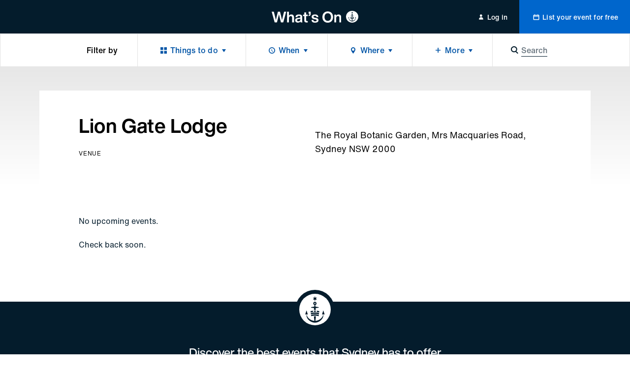

--- FILE ---
content_type: text/html; charset=utf-8
request_url: https://whatson.cityofsydney.nsw.gov.au/venues/lion-gate-lodge
body_size: 22871
content:
<!DOCTYPE html><html class="no-js" lang="en" dir="ltr"><head><meta charSet="utf-8"/><meta name="viewport" content="width=device-width"/><title>Lion Gate Lodge | Events in Sydney | City of Sydney - What’s On</title><meta name="description" content="The trusted guide to what&#x27;s on in Sydney. Major events, free things to do, what&#x27;s on today, tomorrow and more."/><meta name="robots" content="index, follow"/><link rel="canonical" href="/venues/lion-gate-lodge"/><meta property="og:type" content="website"/><meta name="og:title" property="og:title" content="Lion Gate Lodge | Events in Sydney | City of Sydney - What’s On"/><meta name="og:description" property="og:description" content="The trusted guide to what&#x27;s on in Sydney. Major events, free things to do, what&#x27;s on today, tomorrow and more."/><meta property="og:site_name" content="City of Sydney - What’s On"/><meta name="twitter:card" content="summary"/><meta name="twitter:title" content="Lion Gate Lodge | Events in Sydney | City of Sydney - What’s On"/><meta name="twitter:description" content="The trusted guide to what&#x27;s on in Sydney. Major events, free things to do, what&#x27;s on today, tomorrow and more."/><meta property="og:image" content="https://images.ctfassets.net/k7h9gk6i1z6d/2IiP9J9X4RX6yzu13O33l3/46db47a509243c740b8a2b0713b291fe/Whats_On-logo_fb_Share1200_630-darkbackground-whitelogo-greenanchor.png"/><meta name="twitter:image" content="https://images.ctfassets.net/k7h9gk6i1z6d/2IiP9J9X4RX6yzu13O33l3/46db47a509243c740b8a2b0713b291fe/Whats_On-logo_fb_Share1200_630-darkbackground-whitelogo-greenanchor.png"/><meta name="next-head-count" content="16"/><meta http-equiv="X-UA-Compatible" content="IE=edge"/><meta name="theme-color" content="#041c2c"/><script>var AdButler = AdButler || {};AdButler.ads = AdButler.ads || [];</script><link rel="shortcut icon" href="/static/favicons/favicon.ico"/><link rel="apple-touch-icon" href="/static/favicons/touch-icon-iphone.png"/><link rel="apple-touch-icon" sizes="76x76" href="/static/favicons/touch-icon-ipad.png"/><link rel="apple-touch-icon" sizes="120x120" href="/static/favicons/touch-icon-iphone-retina.png"/><link rel="apple-touch-icon" sizes="152x152" href="/static/favicons/touch-icon-ipad-retina.png"/><script>(function(w,d,s,l,i){w[l]=w[l]||[];w[l].push({'gtm.start':
new Date().getTime(),event:'gtm.js'});var f=d.getElementsByTagName(s)[0],
j=d.createElement(s),dl=l!='dataLayer'?'&l='+l:'';j.async=true;j.src=
'https://whatson.cityofsydney.nsw.gov.au/metrics/gtm.js?id='+i+dl;f.parentNode.insertBefore(j,f);
})(window,document,'script','dataLayer','GTM-KCQR8Q');</script><noscript data-n-css=""></noscript><script defer="" nomodule="" src="/_next/static/chunks/polyfills-42372ed130431b0a.js"></script><script defer="" src="/_next/static/chunks/1915-429dda253e4d5cd0.js"></script><script defer="" src="/_next/static/chunks/8050.cf730607b99407fe.js"></script><script src="/_next/static/chunks/webpack-855d86fa284fed9b.js" defer=""></script><script src="/_next/static/chunks/framework-3bc9684f49160ebb.js" defer=""></script><script src="/_next/static/chunks/main-979a928c801c37a9.js" defer=""></script><script src="/_next/static/chunks/pages/_app-f6598dfe268ea68c.js" defer=""></script><script src="/_next/static/chunks/fec483df-b8cfcd8e0b8a0064.js" defer=""></script><script src="/_next/static/chunks/8764-445f248b5bb177e6.js" defer=""></script><script src="/_next/static/chunks/3204-ac926c1d99d8a51d.js" defer=""></script><script src="/_next/static/chunks/209-321ce999d721d98e.js" defer=""></script><script src="/_next/static/chunks/5190-b01387587fc2ced0.js" defer=""></script><script src="/_next/static/chunks/6681-c88461b9d17fc2b3.js" defer=""></script><script src="/_next/static/chunks/315-688b718bc7c8e4bf.js" defer=""></script><script src="/_next/static/chunks/1368-52b262ba6862ddd1.js" defer=""></script><script src="/_next/static/chunks/1613-21cd0da4c0a2208b.js" defer=""></script><script src="/_next/static/chunks/2629-393b10dbf4821bb7.js" defer=""></script><script src="/_next/static/chunks/3829-fa517cb9a2da44eb.js" defer=""></script><script src="/_next/static/chunks/176-6f6977e8e524f049.js" defer=""></script><script src="/_next/static/chunks/pages/venues/%5Bslug%5D-4084515845cd473c.js" defer=""></script><script src="/_next/static/3V7ZghwKRUdE1UkaQ4i4C/_buildManifest.js" defer=""></script><script src="/_next/static/3V7ZghwKRUdE1UkaQ4i4C/_ssgManifest.js" defer=""></script><style id="__jsx-ae35a6e8570e5373">html{line-height:1.15;-webkit-text-size-adjust:100%;-webkit-font-smoothing:antialiased;text-size-adjust:100%;-webkit-box-sizing:border-box;-moz-box-sizing:border-box;box-sizing:border-box;font-family:'Helvetica Now Text', -apple-system, BlinkMacSystemFont, sans-serif}*,*::before,*::after{-webkit-box-sizing:inherit;-moz-box-sizing:inherit;box-sizing:inherit}*{background-repeat:no-repeat}*:focus{outline:none}body{font-size: 1rem;line-height: 1.5;font-weight: 400;letter-spacing: 0em;margin: 0;background:#fff;color:#000;overflow-x:hidden;overflow-y:auto}main{display:block}h1{font-size:2em;margin:.67em 0}hr{-webkit-box-sizing:content-box;-moz-box-sizing:content-box;box-sizing:content-box;height:0;overflow:visible}pre{font-family:monospace,monospace;font-size:1em}a{background-color:transparent;color:inherit;text-decoration:none;-webkit-transition:0.3s all ease-in-out;-moz-transition:0.3s all ease-in-out;-o-transition:0.3s all ease-in-out;transition:0.3s all ease-in-out;display:inline-block;cursor:pointer}address{font-style:normal}a:hover{color:inherit}a[disabled]{opacity:.5;cursor:default;pointer-events:none;color:#0054a6}abbr[title]{border-bottom:none;text-decoration:underline;-webkit-text-decoration:underline dotted;-moz-text-decoration:underline dotted;text-decoration:underline dotted}body .ql-editor b,body .ql-editor strong,b,strong{font-weight:bolder}code,kbd,samp{font-family:monospace,monospace;font-size:1em}small{font-size:80%}sub,sup{font-size:75%;line-height:0;position:relative;vertical-align:baseline}sub{bottom:-.25em}sup{top:-.5em}img{border-style:none}button,input,optgroup,select,textarea{font-family:inherit;font-size:100%;line-height:1.15;margin:0}button,input{overflow:visible;border:0}button,select{text-transform:none}button,[type="button"],[type="reset"],[type="submit"]{-webkit-appearance:none;border:0;padding:0;line-height:1;background:none;cursor:pointer}button::-moz-focus-inner,[type="button"]::-moz-focus-inner,[type="reset"]::-moz-focus-inner,[type="submit"]::-moz-focus-inner{border-style:none;padding:0}button:-moz-focusring,[type="button"]:-moz-focusring,[type="reset"]:-moz-focusring,[type="submit"]:-moz-focusring{outline:1px dotted ButtonText}fieldset{padding:.35em .75em .625em}legend{-webkit-box-sizing:border-box;-moz-box-sizing:border-box;box-sizing:border-box;color:inherit;display:table;max-width:100%;padding:0;white-space:normal}progress{vertical-align:baseline}textarea{overflow:auto;border:0}[type="checkbox"],[type="radio"]{-webkit-box-sizing:border-box;-moz-box-sizing:border-box;box-sizing:border-box;padding:0}[type="number"]::-webkit-inner-spin-button,[type="number"]::-webkit-outer-spin-button{height:auto}[type="search"]{-webkit-appearance:textfield;outline-offset:-2px}[type="search"]::-webkit-search-decoration{-webkit-appearance:none}::-webkit-file-upload-button{-webkit-appearance:button;font:inherit}details{display:block}summary{display:list-item}template{display:none}[hidden]{display:none}body .ql-editor p,p{margin:0 0 1em 0}body .ql-editor p:last-of-type,p:last-of-type{margin-bottom:0}ul,ol{margin:0;padding:0}li{list-style:none}.injected-svg{position:absolute;top:0;left:0;width:100%;height:100%}::-webkit-input-placeholder{color:#041c2c;opacity:.5}::-moz-placeholder{color:#041c2c;opacity:.5}:-ms-input-placeholder{color:#041c2c;opacity:.5}::-ms-input-placeholder{color:#041c2c;opacity:.5}.form_row{margin:0 -0.5rem;position:relative}.form_row.form_row--submit{-webkit-box-pack:start;-webkit-justify-content:flex-start;-moz-box-pack:start;-ms-flex-pack:start;justify-content:flex-start}.form_row.form_row--submit .form_row-cell{width:auto}.form_row.form_row--submit_step{position:relative;display:-webkit-box;display:-webkit-flex;display:-moz-box;display:-ms-flexbox;display:flex;-webkit-box-shadow:none;-moz-box-shadow:none;box-shadow:none;padding:0;-webkit-box-pack:start;-webkit-justify-content:flex-start;-moz-box-pack:start;-ms-flex-pack:start;justify-content:flex-start;width:100%;margin-top:1.5rem;margin-left:0;margin-right:0;background:#fff}.form_row.form_row--submit_step .form_row-cell{margin-left:-0.5rem;margin-right:0.5rem;width:auto}.form_row.form_row--submit_step .form_row-cell:last-child{margin-right:-0.5rem}.form_row.form_row--submit_step .form_row-cell:empty{display:none}.form_row.form_row--submit_step .form_row-cell .button{width:auto;min-width:8rem;padding:1.125rem 1.5rem}.form_row.form_row--submit_step .form_row-cell .button .button_content-label{font-size: 1.125rem;line-height: 1.3333;font-weight: 400;letter-spacing: 0.0083em;transform: translate3d(0,0,0)}.form_row.form_row--submit_step .form_row-cell .button--terciary{color:#0054a6}.form_row-cell{position:relative;width:100%;padding:0.5rem}.form_row-cell .MuiTextField-root,.form_row-cell .MuiFormControl-root{max-width:100%}.form_row-cell .form_row-cell-radio{display:-webkit-box;display:-webkit-flex;display:-moz-box;display:-ms-flexbox;display:flex;-webkit-box-orient:horizontal;-webkit-box-direction:normal;-webkit-flex-direction:row;-moz-box-orient:horizontal;-moz-box-direction:normal;-ms-flex-direction:row;flex-direction:row;-webkit-box-align:start;-webkit-align-items:flex-start;-moz-box-align:start;-ms-flex-align:start;align-items:flex-start}.form_row-cell .form_row-cell-radio .MuiFormLabel-root,.form_row-label{
		font-size: 1rem;line-height: 1.5;font-weight: 400;letter-spacing: 0em;
		margin: 0;
	color: #041c2c;padding:0.5rem 1.5rem 0.5rem 0}.test,.form_row-text{
		font-size: 1.125rem;line-height: 1.5556;font-weight: 400;letter-spacing: 0em;
		margin-bottom: 1.5rem;
		font-family: 'Helvetica Now Display', -apple-system, BlinkMacSystemFont, sans-serif;
		font-weight: 500;
	margin-bottom: 1rem}.form_row .form_row-label{padding:0}.form_row-button{width:100%;display:-webkit-box;display:-webkit-flex;display:-moz-box;display:-ms-flexbox;display:flex;-webkit-box-pack:end;-webkit-justify-content:flex-end;-moz-box-pack:end;-ms-flex-pack:end;justify-content:flex-end;margin-top:1.25rem}.form_row-cell-input--lowercase input{text-transform:lowercase!important}@media (min-width: 45rem){.form_row{display:-webkit-box;display:-webkit-flex;display:-moz-box;display:-ms-flexbox;display:flex;-webkit-box-align:start;-webkit-align-items:flex-start;-moz-box-align:start;-ms-flex-align:start;align-items:flex-start;-webkit-box-pack:justify;-webkit-justify-content:space-between;-moz-box-pack:justify;-ms-flex-pack:justify;justify-content:space-between}.form_row--2 .form_row-cell{width:50%}.form_row--3 .form_row-cell{width:33.33%}.form_row--3 .form_row-cell--2{width:66.66%}.form_row--4 .form_row-cell{width:25%}.form_row--4 .form_row-cell--2{width:50%}.form_row--4 .form_row-cell--3{width:75%}.form_row-button{margin-top:0;position:absolute;top:5rem;right:0}}body .mobile_menu{width:100%}body .mobile_menu-close{width:100%;display:-webkit-box;display:-webkit-flex;display:-moz-box;display:-ms-flexbox;display:flex;-webkit-flex-wrap:wrap;-ms-flex-wrap:wrap;flex-wrap:wrap}body .mobile_menu .mobile_menu-close-button{width:4rem;height:4rem;font-size:1.3125rem;-webkit-box-pack:center;-webkit-justify-content:center;-moz-box-pack:center;-ms-flex-pack:center;justify-content:center;-webkit-box-align:center;-webkit-align-items:center;-moz-box-align:center;-ms-flex-align:center;align-items:center;display:-webkit-box;display:-webkit-flex;display:-moz-box;display:-ms-flexbox;display:flex}body .mobile_menu-top-inner{padding:1rem 1.5rem 5rem 1.5rem}body .mobile_menu-bottom{padding:0;display:-webkit-box;display:-webkit-flex;display:-moz-box;display:-ms-flexbox;display:flex;-webkit-flex-wrap:wrap;-ms-flex-wrap:wrap;flex-wrap:wrap;border-top:thin solid rgba(0,0,0,.25)}body .mobile_menu-heading{
		font-size: 1.25rem;line-height: 1.4;font-weight: 500;letter-spacing: 0em;
		margin-bottom: 1.5rem;
		font-family: 'Helvetica Now Display', -apple-system, BlinkMacSystemFont, sans-serif;
		font-weight: 500;
	width: 100%;max-width:13.75rem;margin-bottom:1.5rem}body .mobile_menu a{display:block;width:100%}body .mobile_menu-button{display:block;width:100%}body .mobile_menu-button--blue{background-color:#0054a6;color:white}body .mobile_menu-top .mobile_menu-button-link{display:-webkit-box;display:-webkit-flex;display:-moz-box;display:-ms-flexbox;display:flex;-webkit-flex-wrap:wrap;-ms-flex-wrap:wrap;flex-wrap:wrap;-webkit-box-pack:center;-webkit-justify-content:center;-moz-box-pack:center;-ms-flex-pack:center;justify-content:center;width:100%;padding:1.125rem 0}body .mobile_menu-bottom .mobile_menu-button-link{padding:1.125rem 1.5rem;border-bottom:thin solid rgba(0,0,0,.25);font-size: 0.875rem;line-height: 1.5;font-weight: 500;letter-spacing: 0.0143em;width:100%;text-align:left;display:block}body a:focus{outline:none}body .MuiInputBase-root{color:#041c2c;font-family:'Helvetica Now Text', -apple-system, BlinkMacSystemFont, sans-serif;width:100%;display:-webkit-inline-box;display:-webkit-inline-flex;display:-moz-inline-box;display:-ms-inline-flexbox;display:inline-flex;-webkit-flex-wrap:wrap;-ms-flex-wrap:wrap;flex-wrap:wrap}.rich_text-label,body .MuiTextField-root .MuiInputLabel-root,body .MuiFormControl-root .MuiInputLabel-root,.form_row-label{text-transform:uppercase;margin-bottom:0.5rem;display:block;width:100%;position:relative;-webkit-user-select:none;-moz-user-select:none;-ms-user-select:none;user-select:none;-webkit-transform:none;-moz-transform:none;-ms-transform:none;-o-transform:none;transform:none;font-size: 0.625rem;line-height: 1.2;font-weight: 400;letter-spacing: 0.07em;color: #041c2c;font-family:'Helvetica Now Text', -apple-system, BlinkMacSystemFont, sans-serif}body .MuiFormLabel-asterisk.Mui-error{color:#FF0303}.rich_text .rich_text-description p{font-size:0.75rem}.rich_text-error,body .MuiFormHelperText-root.Mui-error{margin-top:0.5rem;color:#FF0303;display:block;width:100%;position:relative;-webkit-user-select:none;-moz-user-select:none;-ms-user-select:none;user-select:none;font-size: 0.75rem;line-height: 1.3333;font-weight: 400;letter-spacing: 0em;font-family: 'Helvetica Now Text', -apple-system, BlinkMacSystemFont, sans-serif}.rich_text-error:first-letter,body .MuiFormHelperText-root.Mui-error:first-letter{text-transform:uppercase}body .MuiTextField-root .MuiInput-root,body .MuiFormControl-root .MuiInput-root{margin:0;width:100%;display:block;-webkit-box-shadow:none;-moz-box-shadow:none;box-shadow:none;padding:0.5rem 1rem}body .MuiTextField-root .MuiInput-root,body .MuiFormControl-root .MuiInput-root,.rich_text .quill,body .react_select__control{border:0.125rem solid #b5bbbf;-webkit-border-radius:0.125rem;-moz-border-radius:0.125rem;border-radius:0.125rem;-webkit-transition:0.3s all ease-in-out;-moz-transition:0.3s all ease-in-out;-o-transition:0.3s all ease-in-out;transition:0.3s all ease-in-out;-webkit-box-shadow:none;-moz-box-shadow:none;box-shadow:none}body .react_select__single-value{overflow:visible}body .MuiTextField-root .MuiInput-root.MuiInputBase-adornedStart,body .MuiFormControl-root .MuiInput-root.MuiInputBase-adornedStart{padding-left:3rem}body .MuiTextField-root .MuiInput-root.MuiInputBase-adornedEnd,body .MuiFormControl-root .MuiInput-root.MuiInputBase-adornedEnd{padding-right:3rem}body .step_additional .MuiTextField-root .MuiInput-root.MuiInputBase-adornedStart,body .step_additional .MuiFormControl-root .MuiInput-root.MuiInputBase-adornedStart{padding-left:2.375rem}body .MuiTextField-root .MuiInput-root.Mui-disabled,body .MuiFormControl-root .MuiInput-root.Mui-disabled{background:#f5f5f5;color:#6b7780}.rich_text--error .quill,body .MuiTextField-root .MuiInput-root.Mui-error,body .MuiFormControl-root .MuiInput-root.Mui-error{border-color:#b5bbbf}body .MuiTextField-root .MuiInput-root.Mui-focused,body .MuiFormControl-root .MuiInput-root.Mui-focused,body .react_select__control--is-focused,body .react_select__control--is-focused:hover{outline:none;border-color:#0054a6}body .MuiTextField-root .MuiInput-root.Mui-focused.Mui-error,body .MuiFormControl-root .MuiInput-root.Mui-focused.Mui-error{border-color:#0054a6}body .MuiTextField-root .MuiInput-root:before,body .MuiTextField-root .MuiInput-root:after,body .MuiFormControl-root .MuiInput-root:before,body .MuiFormControl-root .MuiInput-root:after{content:none}body .MuiTextField-root .MuiInputBase-input,body .MuiFormControl-root .MuiInputBase-input{padding:0;color:#041c2c;font-size: 0.875rem;line-height: 1.7143;font-weight: 400;letter-spacing: 0em;height:auto;display:block}body .MuiFormControl-root .MuiInputBase-input,body .MuiTextField-root .MuiInputBase-input{width:100%}body .MuiFormControl-root .MuiInputBase-input.MuiInputBase-inputAdornedStart,body .MuiTextField-root .MuiInputBase-input.MuiInputBase-inputAdornedStart{width:auto}body .MuiInputAdornment-root.MuiInputAdornment-positionStart{position:absolute;top:50%;left:0.75rem}body .MuiInputAdornment-root.MuiInputAdornment-positionEnd{position:absolute;top:50%;right:0}@media (min-width: 45rem){body .MuiTextField-root+.MuiTextField-root,body .MuiFormControl-root+.MuiFormControl-root{margin-left:1rem}body .MuiTextField-root,body .MuiFormControl-root{max-width:17rem}}body .MuiInputBase-input::-webkit-input-placeholder{opacity:.5}body .MuiInputBase-input::-moz-placeholder{opacity:.5}body .MuiInputBase-input:-ms-input-placeholder{opacity:.5}body .MuiInputBase-input::-ms-input-placeholder{opacity:.5}body .MuiTypography-body1{font-family:'Helvetica Now Text', -apple-system, BlinkMacSystemFont, sans-serif}body .MuiRadio-colorPrimary.Mui-checked{color:#0054a6}body .MuiTab-textColorPrimary{color:rgba(4, 28, 44, 0.6);padding-left:0;padding-right:0;min-width:auto;
		margin: 0;
		font-size: 0.75rem;line-height: 1.3333;font-weight: 400;letter-spacing: 0.0667em;
		text-transform: uppercase;
	margin-left:1.25rem;margin-right:1.25rem;margin-top:0;margin-bottom:0;padding-top:0;padding-bottom:0;display:-webkit-inline-box;display:-webkit-inline-flex;display:-moz-inline-box;display:-ms-inline-flexbox;display:inline-flex}body .MuiTab-textColorPrimary.Mui-selected{color:#041c2c}body .MuiTab-textColorPrimary.Mui-disabled{color:rgba(4, 28, 44, 0.2)}body .MuiTabs-scrollButtons{display:none}body .MuiTabs-root{min-height:1.5rem;margin-left:-1.25rem;margin-right:-1.25rem}body .MuiTab-root{min-height:auto}body .MuiSelect-icon{color:#0054a6}body .MuiTabs-indicator{background-color:#0054a6}body .MuiInputAdornment-root{margin:0}body .MuiSvgIcon-root{font-size:1.375rem}body .MuiPaper-root{-webkit-border-radius:0;-moz-border-radius:0;border-radius:0;-webkit-box-shadow:0.25rem 0.25rem 0.25rem rgba(0,0,0,.05),-0.25rem 0.25rem 0.25rem rgba(0,0,0,.05);-moz-box-shadow:0.25rem 0.25rem 0.25rem rgba(0,0,0,.05),-0.25rem 0.25rem 0.25rem rgba(0,0,0,.05);box-shadow:0.25rem 0.25rem 0.25rem rgba(0,0,0,.05),-0.25rem 0.25rem 0.25rem rgba(0,0,0,.05);min-width:10.625rem}body .MuiPaper-root .MuiMenu-list{padding-top:0.75rem;padding-bottom:0.75rem}body .MuiPaper-root .MuiMenuItem-root{min-height:auto;padding:0.5rem 1.5rem;font-size: 0.875rem;line-height: 1.7143;font-weight: 400;letter-spacing: 0em;color:#041c2c}body .MuiDrawer-paper{width:100%;max-width:20rem}body .MuiMenuItem-root{font-family:'Helvetica Now Text', -apple-system, BlinkMacSystemFont, sans-serif}body .MuiFormControl-root{width:100%}body form .MuiFormControl-root .MuiOutlinedInput-notchedOutline{border:0;-webkit-box-shadow:0 0 0 0.125rem #b5bbbf;-moz-box-shadow:0 0 0 0.125rem #b5bbbf;box-shadow:0 0 0 0.125rem #b5bbbf;-webkit-border-radius:0.125rem;-moz-border-radius:0.125rem;border-radius:0.125rem}body .MuiSelect-selectMenu.MuiInputBase-input{font-size: 0.875rem;line-height: 1.7143;font-weight: 400;letter-spacing: 0em;color:#041c2c;border:0;padding:0.5rem 1rem}body .MuiSelect-selectMenu.MuiInputBase-input.MuiInputBase-inputSelect{background:transparent}body .MuiSelect-icon{top:50%;-webkit-transform:translatey(-50%);-moz-transform:translatey(-50%);-ms-transform:translatey(-50%);-o-transform:translatey(-50%);transform:translatey(-50%);right:0.75rem;font-size:1.25rem;color:#b5bbbf}@media (min-width: 45rem){body .MuiSelect-selectMenu.MuiInputBase-input{font-size: 1rem;line-height: 1.5;font-weight: 400;letter-spacing: 0em;-webkit-transform:translate3d(0,0,0);-moz-transform:translate3d(0,0,0);transform:translate3d(0,0,0)}}body .MuiChip-root{-webkit-border-radius:0;-moz-border-radius:0;border-radius:0;text-transform:uppercase;color:#041c2c;font-size: 0.75rem;line-height: 1.3333;font-weight: 400;letter-spacing: 0.0667em;font-family:'Helvetica Now Text', -apple-system, BlinkMacSystemFont, sans-serif;height:1.5rem;overflow:hidden;display:-webkit-inline-box;display:-webkit-inline-flex;display:-moz-inline-box;display:-ms-inline-flexbox;display:inline-flex;background-color:#f0f1f2;color:#041c2c;vertical-align:middle;-webkit-box-pack:center;-webkit-justify-content:center;-moz-box-pack:center;-ms-flex-pack:center;justify-content:center;padding:0}body .MuiChip-root:hover,body .MuiChip-root:focus{background-color:#E2E2E2}body .MuiChip-root .MuiSvgIcon-root{font-size:0.625rem;color:inherit}body .MuiChip-root.MuiChip-colorPrimary{background-color:#0054a6;color:#fff}body .MuiChip-root.MuiChip-colorPrimary:hover,body .MuiChip-root.MuiChip-colorPrimary:focus{background-color:#00468A}body .MuiBackdrop-root{background-color:rgba(0,0,0,.35)}body .modal{display:-webkit-box;display:-webkit-flex;display:-moz-box;display:-ms-flexbox;display:flex;-webkit-flex-wrap:wrap;-ms-flex-wrap:wrap;flex-wrap:wrap;-webkit-box-align:center;-webkit-align-items:center;-moz-box-align:center;-ms-flex-align:center;align-items:center;-webkit-box-pack:center;-webkit-justify-content:center;-moz-box-pack:center;-ms-flex-pack:center;justify-content:center;width:100%}body .modal-content{position:relative;outline:none;display:-webkit-box;display:-webkit-flex;display:-moz-box;display:-ms-flexbox;display:flex;-webkit-flex-wrap:wrap;-ms-flex-wrap:wrap;flex-wrap:wrap;-webkit-box-align:center;-webkit-align-items:center;-moz-box-align:center;-ms-flex-align:center;align-items:center;-webkit-box-pack:center;-webkit-justify-content:center;-moz-box-pack:center;-ms-flex-pack:center;justify-content:center;width:-webkit-calc(100% - 1rem);width:-moz-calc(100% - 1rem);width:calc(100% - 1rem);max-width:40rem}body .modal-content-loading{position:absolute;top:0;left:0;width:100%}body .modal-content-inner{width:100%;background-color:white;display:block;padding:3rem 2rem 2.5rem 2rem;-webkit-border-radius:0.125rem;-moz-border-radius:0.125rem;border-radius:0.125rem}body .modal-heading{text-align:center;
		font-size: 1rem;line-height: 1.5;font-weight: 400;letter-spacing: 0em;
		margin: 0;
	font-weight:500;margin:0 0 1.25rem 0}body .modal-subheading{text-align:center;font-weight:500;margin:0 0 2.5rem 0}body .modal-buttons{width:100%;display:-webkit-box;display:-webkit-flex;display:-moz-box;display:-ms-flexbox;display:flex;-webkit-flex-wrap:wrap;-ms-flex-wrap:wrap;flex-wrap:wrap;-webkit-box-pack:center;-webkit-justify-content:center;-moz-box-pack:center;-ms-flex-pack:center;justify-content:center}body .modal-buttons .button{min-width:-webkit-calc(50% - 0.25rem);min-width:-moz-calc(50% - 0.25rem);min-width:calc(50% - 0.25rem)}body .modal-buttons .button+.button{margin-left:0.5rem}@media (min-width: 45rem){body .modal-heading{text-align:center;
		font-size: 1.5rem;line-height: 1.3333;font-weight: 500;letter-spacing: 0em;
		margin-bottom: 1.5rem;
		font-family: 'Helvetica Now Display', -apple-system, BlinkMacSystemFont, sans-serif;
		font-weight: 500;
	margin-bottom:2rem}body .modal-content{width:-webkit-calc(100% - 2rem);width:-moz-calc(100% - 2rem);width:calc(100% - 2rem)}body .modal-content-inner{padding:3rem 2rem}body .modal-subheading{
		font-size: 1.25rem;line-height: 1.4;font-weight: 500;letter-spacing: 0em;
		margin-bottom: 1.5rem;
		font-family: 'Helvetica Now Display', -apple-system, BlinkMacSystemFont, sans-serif;
		font-weight: 500;
	margin-bottom:2.5rem}body .modal-buttons .button{min-width:10.5rem}body .modal-buttons .button+.button{margin-left:1rem}}body .notification--warning{background-color:#FADD21;color:#041c2c}body .notification--warning .MuiButton-root{color:#041c2c}body .notification--error{background-color:#da1e5b}body .notification--error .MuiButton-root{color:#fff}.sr-only{border:0!important;clip:rect(1px,1px,1px,1px)!important;-webkit-clip-path:inset(50%)!important;clip-path:inset(50%)!important;height:1px!important;margin:-1px!important;overflow:hidden!important;padding:0!important;position:absolute!important;width:1px!important;white-space:nowrap!important}.sr-only-focusable:focus,.sr-only-focusable:active{clip:auto!important;-webkit-clip-path:none!important;clip-path:none!important;height:auto!important;margin:auto!important;overflow:visible!important;width:auto!important;white-space:normal!important}.quill .ql-toolbar{position:-webkit-sticky;position:sticky;top:0;left:0;width:100%;background:#fff;z-index:1}body .ql-editor.ql-blank::before{font-style:normal;color:#041c2c;opacity:.5}body .react_select__indicator-separator,body .react_select__dropdown-indicator{display:none}body .react_select__control{min-height:0.0625rem;font-size:0.875rem}body .react_select__value{overflow:visible}body .react_select__value-container{line-height:1;position:relative;padding:0.25rem 1rem 0.25rem 1rem}body .react_select__input{font-size:1rem;line-height:1.5rem}body .react_select__input input{font-size:inherit;line-height:inherit;color:navy}body .react_select__multi-value__label{font-size: 0.75rem;line-height: 1.3333;font-weight: 400;letter-spacing: 0.0667em;padding: 0.25rem 0.25rem 0.25rem 0.625rem;text-transform:uppercase;-webkit-user-select:none;-moz-user-select:none;-ms-user-select:none;user-select:none;color:#041c2c}body .react_select__multi-value__remove{padding-left:0.25rem;cursor:pointer;-webkit-transition:0.3s all ease-in-out;-moz-transition:0.3s all ease-in-out;-o-transition:0.3s all ease-in-out;transition:0.3s all ease-in-out}body .react_select__multi-value__remove:hover{background:hsl(0,0%,86%);color:inherit}body .react_select__menu{z-index:1;-webkit-border-radius:0;-moz-border-radius:0;border-radius:0;margin-top:0;-webkit-box-shadow:0 0.1875rem 0.375rem 0.125rem rgba(226, 226, 226, 0.5);-moz-box-shadow:0 0.1875rem 0.375rem 0.125rem rgba(226, 226, 226, 0.5);box-shadow:0 0.1875rem 0.375rem 0.125rem rgba(226, 226, 226, 0.5)}body .react_select__option{color:#041c2c;background-color:#fff;-webkit-transition:0.3s all ease-in-out;-moz-transition:0.3s all ease-in-out;-o-transition:0.3s all ease-in-out;transition:0.3s all ease-in-out;cursor:pointer}body .react_select__placeholder{color:#041c2c;opacity:.5;-webkit-user-select:none;-moz-user-select:none;-ms-user-select:none;user-select:none}body .react_select__option--is-focused,body .react_select__option:hover{background-color:rgba(226, 226, 226, 0.5)}
	body .ql-snow .ql-editor , .rich_text  {
		
		font-size: 1rem;line-height: 1.5;font-weight: 400;letter-spacing: 0em;
		margin: 0;
	;
		word-break: break-word;
	}

	body .ql-snow .ql-editor .ql-toolbar, .rich_text .ql-toolbar {
		border-top: 0;
		border-left: 0;
		border-right: 0;
	}

	body .ql-snow .ql-editor .ql-container, .rich_text .ql-container {
		border: 0;
	}

	body .ql-snow .ql-editor p, .rich_text p {
		
		font-size: 1rem;line-height: 1.5;font-weight: 400;letter-spacing: 0em;
		margin: 0;
	;
		margin-bottom: 1.75rem;
	}
	body .ql-snow .ql-editor *:last-child, .rich_text *:last-child {
		margin-bottom: 0;
	}
	body .ql-snow .ql-editor h1, .rich_text h1,
	body .ql-snow .ql-editor h2, .rich_text h2 {
		
		font-size: 2rem;line-height: 1.25;font-weight: 500;letter-spacing: 0em;
		margin-bottom: 2.5rem;
		font-family: 'Helvetica Now Display', -apple-system, BlinkMacSystemFont, sans-serif;
		font-weight: 500;
	;
		margin-bottom: 1.5rem;
	}
	body .ql-snow .ql-editor h3, .rich_text h3 {
		
		font-size: 1.5rem;line-height: 1.3333;font-weight: 500;letter-spacing: 0em;
		margin-bottom: 1.5rem;
		font-family: 'Helvetica Now Display', -apple-system, BlinkMacSystemFont, sans-serif;
		font-weight: 500;
	;
		transform: translate3d(0, 0, 0);
	}
	body .ql-snow .ql-editor h4, .rich_text h4 {
		
		font-size: 1.25rem;line-height: 1.4;font-weight: 500;letter-spacing: 0em;
		margin-bottom: 1.5rem;
		font-family: 'Helvetica Now Display', -apple-system, BlinkMacSystemFont, sans-serif;
		font-weight: 500;
	;
		transform: translate3d(0, 0, 0);
	}
	body .ql-snow .ql-editor h5, .rich_text h5 {
		
		font-size: 1.125rem;line-height: 1.5556;font-weight: 400;letter-spacing: 0em;
		margin-bottom: 1.5rem;
		font-family: 'Helvetica Now Display', -apple-system, BlinkMacSystemFont, sans-serif;
		font-weight: 500;
	;
		transform: translate3d(0, 0, 0);
	}
	body .ql-snow .ql-editor h6, .rich_text h6 {
		
		font-size: 0.875rem;line-height: 1.5;font-weight: 400;letter-spacing: 0em;
		margin-bottom: 1.5rem;
	;
		transform: translate3d(0, 0, 0);
	}
	body .ql-snow .ql-editor ul, .rich_text ul,
	body .ql-snow .ql-editor ol, .rich_text ol {
		margin-bottom: 1.75rem;
	}
	body .ql-snow .ql-editor li, .rich_text li {
		display: block;
		position: relative;
		padding-left: 2rem;
	}
	body .ql-snow .ql-editor li:before, .rich_text li:before {
		content: ' ';
		display: inline-block;
		position: absolute;
		background-color: #041c2c;
		border-radius: 0.125rem;
		width: 0.25rem;
		height: 0.25rem;
		top: 0.75rem;
		left: 0.5rem;
		transform: translateY(-50%);
	}
	body .ql-snow .ql-editor ol li, .rich_text ol li {
		counter-increment: counterOl;
	}
	body .ql-snow .ql-editor ol li:before, .rich_text ol li:before {
		content: counter(counterOl) '. ';
		background-color: transparent;
		width: auto;
		height: auto;
		border-radius: 0;
	}
	body .ql-snow .ql-editor li > p, .rich_text li > p {
		margin: 0;
	}
	body .ql-snow .ql-editor a:not(.button), .rich_text a:not(.button) {
		color: #0054a6;
	}
	body .ql-snow .ql-editor a:hover:not(.button), .rich_text a:hover:not(.button),
	body .ql-snow .ql-editor a:focus:not(.button), .rich_text a:focus:not(.button) {
		color: #0054a6;
		text-decoration: underline;
	}
	body .ql-snow .ql-editor strong, .rich_text strong,
	body .ql-snow .ql-editor b, .rich_text b {
		font-weight: 700;
	}
	body .ql-snow .ql-editor blockquote, .rich_text blockquote {
		
		font-size: 1.25rem;line-height: 1.6;font-weight: 400;letter-spacing: 0em;
		margin: 0;
		padding: 0.75rem 0 2.5rem 1.75rem;
		font-family: 'Helvetica Now Display', -apple-system, BlinkMacSystemFont, sans-serif;
		font-style: italic;
		font-weight: 500;
	;
		position: relative;
		margin: 0;
		padding: 0;
		color: #0054a6;
	}
	body .ql-snow .ql-editor blockquote:before, .rich_text blockquote:before {
		content: ' ';
		position: absolute;
		left: 0;
		height: calc(100% - 3.25rem);
		width: 0.25rem;
		top: 0.75rem;
		background-color: #BED3E8;
	}
	body .ql-snow .ql-editor blockquote > p, .rich_text blockquote > p {
		margin: 0;
		font-size: inherit;
	}
	body .ql-snow .ql-editor blockquote > p + p, .rich_text blockquote > p + p {
		margin-top: 1rem;
	}


@font-face {font-family:"Helvetica Now Text";font-weight:400;font-display:swap;src:url("/static/fonts/helvetica-now-text-regular.eot?#iefix");src:url("/static/fonts/helvetica-now-text-regular.eot?#iefix")format("eot"),url("/static/fonts/helvetica-now-text-regular.woff2")format("woff2"),url("/static/fonts/helvetica-now-text-regular.woff")format("woff"),url("/static/fonts/helvetica-now-text-regular.ttf")format("truetype")}@font-face{font-family:"Helvetica Now Text";font-weight:500;font-display:swap;src:url("/static/fonts/helvetica-now-text-medium.eot?#iefix");src:url("/static/fonts/helvetica-now-text-medium.eot?#iefix")format("eot"),url("/static/fonts/helvetica-now-text-medium.woff2")format("woff2"),url("/static/fonts/helvetica-now-text-medium.woff")format("woff"),url("/static/fonts/helvetica-now-text-medium.ttf")format("truetype")}@font-face{font-family:"Helvetica Now Text";font-weight:700;font-display:swap;src:url("/static/fonts/helvetica-now-text-bold.eot?#iefix");src:url("/static/fonts/helvetica-now-text-bold.eot?#iefix")format("eot"),url("/static/fonts/helvetica-now-text-bold.woff2")format("woff2"),url("/static/fonts/helvetica-now-text-bold.woff")format("woff"),url("/static/fonts/helvetica-now-text-bold.ttf")format("truetype")}@font-face{font-family:"Helvetica Now Display";font-weight:700;font-display:swap;src:url("/static/fonts/helvetica-now-display-bold.eot?#iefix");src:url("/static/fonts/helvetica-now-display-bold.eot?#iefix")format("eot"),url("/static/fonts/helvetica-now-display-bold.woff2")format("woff2"),url("/static/fonts/helvetica-now-display-bold.woff")format("woff"),url("/static/fonts/helvetica-now-display-bold.ttf")format("truetype")}@font-face{font-family:"Helvetica Now Display";font-weight:500;font-display:swap;src:url("/static/fonts/helvetica-now-display-medium.eot?#iefix");src:url("/static/fonts/helvetica-now-display-medium.eot?#iefix")format("eot"),url("/static/fonts/helvetica-now-display-medium.woff2")format("woff2"),url("/static/fonts/helvetica-now-display-medium.woff")format("woff"),url("/static/fonts/helvetica-now-display-medium.ttf")format("truetype")}@font-face{font-family:"Helvetica Now Display";font-weight:500;font-style:italic;font-display:swap;src:url("/static/fonts/helvetica-now-display-medium-italic.eot?#iefix");src:url("/static/fonts/helvetica-now-display-medium-italic.eot?#iefix")format("eot"),url("/static/fonts/helvetica-now-display-medium-italic.woff2")format("woff2"),url("/static/fonts/helvetica-now-display-medium-italic.woff")format("woff"),url("/static/fonts/helvetica-now-display-medium-italic.ttf")format("truetype")}.content404_wrapper{margin:auto;width:100%;max-width:60rem;padding:5rem 1rem;height:25rem;font-size:1rem}.content404_wrapper a.link{text-decoration:underline;color:#0054a6}.content404_wrapper ul{margin-left:48px}.content404_wrapper li{list-style:disc}.privacy_protection_notice{font-size:.7rem;padding:1rem;background:#efefef;margin:3rem 0 0 0}</style><style id="__jsx-d537be17c04db171">.slider{overflow:hidden;padding:4rem 1rem}.slider-content_wrapper{margin:auto;width:100%;max-width:70rem}.slider-header{margin:auto;width:100%;max-width:65rem}.slider-header{margin-bottom:2.5rem;position:relative}.slider-title_wrapper{display:-webkit-box;display:-webkit-flex;display:-moz-box;display:-ms-flexbox;display:flex;-webkit-box-align:baseline;-webkit-align-items:baseline;-moz-box-align:baseline;-ms-flex-align:baseline;align-items:baseline;-webkit-box-pack:start;-webkit-justify-content:flex-start;-moz-box-pack:start;-ms-flex-pack:start;justify-content:flex-start;-webkit-flex-wrap:wrap;-ms-flex-wrap:wrap;flex-wrap:wrap}.slider-title{
		margin: 0;
		font-size: 1.75rem;line-height: 1.1429;font-weight: 700;letter-spacing: 0.0079em;
	font-family:'Helvetica Now Display', -apple-system, BlinkMacSystemFont, sans-serif;margin-right:1rem}.slider-cta{margin-top:0.5rem}.slider .is-draggable,.slider .flickity-enabled{outline:0}.slider-suptitle{
		margin: 0;
		font-size: 0.75rem;line-height: 1.3333;font-weight: 400;letter-spacing: 0.0667em;
		text-transform: uppercase;
	padding-bottom:0.5rem}.slider-container{position:relative;margin:0 -0.625rem}.slider-tile{width:90vw;min-width:0;padding:0 0.625rem}.slider .flickity-page-dots{display:-webkit-box;display:-webkit-flex;display:-moz-box;display:-ms-flexbox;display:flex;-webkit-flex-wrap:wrap;-ms-flex-wrap:wrap;flex-wrap:wrap;position:absolute;width:6.25rem;bottom:-2rem;left:50%;-webkit-transform:translatex(-50%);-moz-transform:translatex(-50%);-ms-transform:translatex(-50%);-o-transform:translatex(-50%);transform:translatex(-50%);-webkit-transition:0.3s all ease-in-out;-moz-transition:0.3s all ease-in-out;-o-transition:0.3s all ease-in-out;transition:0.3s all ease-in-out}.slider .flickity-page-dots .dot{display:-webkit-box;display:-webkit-flex;display:-moz-box;display:-ms-flexbox;display:flex;-webkit-box-flex:1;-webkit-flex:1;-moz-box-flex:1;-ms-flex:1;flex:1;-webkit-border-radius:0.0625rem;-moz-border-radius:0.0625rem;border-radius:0.0625rem;margin:0 0.0625rem;height:0.125rem;-webkit-transition:0.3s all ease-in-out;-moz-transition:0.3s all ease-in-out;-o-transition:0.3s all ease-in-out;transition:0.3s all ease-in-out;background-color:#041c2c;opacity:.25;cursor:pointer;position:relative}.slider .flickity-page-dots .dot:before{content:"";position:absolute;top:-0.5rem;bottom:-0.5rem;width:100%}.slider .flickity-page-dots .dot:first-child:last-child{display:none}.slider .flickity-page-dots .dot.is-selected{opacity:1}.slider .flickity-prev-next-button{position:absolute;z-index:1;top:50%;width:3.5rem;height:3.5rem;-webkit-border-radius:50%;-moz-border-radius:50%;border-radius:50%;-webkit-transition:0.3s all ease-in-out;-moz-transition:0.3s all ease-in-out;-o-transition:0.3s all ease-in-out;transition:0.3s all ease-in-out;-webkit-transform:translatey(-50%);-moz-transform:translatey(-50%);-ms-transform:translatey(-50%);-o-transform:translatey(-50%);transform:translatey(-50%);display:none;background-color:#fff;color:#041c2c;-webkit-box-shadow:0 0 0.375rem 0.0625rem rgba(0,0,0,.12);-moz-box-shadow:0 0 0.375rem 0.0625rem rgba(0,0,0,.12);box-shadow:0 0 0.375rem 0.0625rem rgba(0,0,0,.12)}.slider .flickity-prev-next-button:hover,.slider .flickity-prev-next-button:focus{background:#E2E2E2}.slider .flickity-prev-next-button .flickity-button-icon{fill:currentColor;width:40%;height:auto;-webkit-transform:rotate(180deg);-moz-transform:rotate(180deg);-ms-transform:rotate(180deg);-o-transform:rotate(180deg);transform:rotate(180deg)}.slider .flickity-prev-next-button.previous{left:-webkit-calc(-50vw + 50% + 1rem);left:-moz-calc(-50vw + 50% + 1rem);left:calc(-50vw + 50% + 1rem)}.slider .flickity-prev-next-button.next{right:-webkit-calc(-50vw + 50% + 1rem);right:-moz-calc(-50vw + 50% + 1rem);right:calc(-50vw + 50% + 1rem)}.slider .flickity-prev-next-button:disabled{opacity:0;pointer-events:none}.slider .flickity-prev-next-button.previous:disabled{-webkit-transform:translate(-200%,-50%);-moz-transform:translate(-200%,-50%);-ms-transform:translate(-200%,-50%);-o-transform:translate(-200%,-50%);transform:translate(-200%,-50%)}.slider .flickity-prev-next-button.next:disabled{-webkit-transform:translate(200%,-50%);-moz-transform:translate(200%,-50%);-ms-transform:translate(200%,-50%);-o-transform:translate(200%,-50%);transform:translate(200%,-50%)}.slider-footer{display:-webkit-box;display:-webkit-flex;display:-moz-box;display:-ms-flexbox;display:flex;-webkit-box-align:end;-webkit-align-items:flex-end;-moz-box-align:end;-ms-flex-align:end;align-items:flex-end;-webkit-box-pack:center;-webkit-justify-content:center;-moz-box-pack:center;-ms-flex-pack:center;justify-content:center;margin-top:4.75rem}.slider--3 .slider-tile{width:23.5rem;min-width:0}.slider--2 .slider-tile{width:33.5rem;min-width:0}.slider--2 .flickity-page-dots{display:none}.slider--event_hero{padding:0 1.625rem}.slider--event_hero .slider-tile{padding:0}.slider--event_hero .flickity-page-dots{display:none}.event_hero--gallery .slider-track{height:90vw}.section_carousel_events .slider-track{height:29rem}.section_slider_events_curated .slider-track{height:32.5rem}@media(max-width:28.5rem){.slider--3 .slider-tile{width:90vw}.slider--2 .slider-tile{width:90vw}.section_carousel_events .slider-track{height:111.0638vw}.section_slider_events_curated .slider-track{height:136.5169vw}}@media (min-width: 45rem){.slider{overflow:visible;padding:5rem 1rem}.slider .flickity-prev-next-button{display:block;opacity:1}.slider-title_wrapper{max-width:-webkit-calc(100% - 7.5rem);max-width:-moz-calc(100% - 7.5rem);max-width:calc(100% - 7.5rem)}.slider .flickity-page-dots{left:auto;bottom:auto;top:-3.375rem;right:1rem;-webkit-transform:none;-moz-transform:none;-ms-transform:none;-o-transform:none;transform:none}.slider-tile{width:45vw;min-width:0}.slider-footer{-webkit-box-pack:end;-webkit-justify-content:flex-end;-moz-box-pack:end;-ms-flex-pack:end;justify-content:flex-end;margin-top:2.75rem}.slider--event_hero{padding:0 0.625rem}.slider--event_hero .slider-tile{width:auto;min-width:initial}.event_hero--gallery .slider-track{height:33.7102vw}}@media (min-width: 75rem){.slider .flickity-page-dots{right:auto;left:-webkit-calc(50% + 25.75rem);left:-moz-calc(50% + 25.75rem);left:calc(50% + 25.75rem);right:3rem}.slider-tile{width:30vw;min-width:0}.slider .flickity-prev-next-button{opacity:0}.slider .flickity-prev-next-button.previous{-webkit-transform:translate(-200%,-50%);-moz-transform:translate(-200%,-50%);-ms-transform:translate(-200%,-50%);-o-transform:translate(-200%,-50%);transform:translate(-200%,-50%)}.slider .flickity-prev-next-button.next{-webkit-transform:translate(200%,-50%);-moz-transform:translate(200%,-50%);-ms-transform:translate(200%,-50%);-o-transform:translate(200%,-50%);transform:translate(200%,-50%)}.slider-track:hover .flickity-prev-next-button:not([disabled]){opacity:1;-webkit-transform:translatey(-50%);-moz-transform:translatey(-50%);-ms-transform:translatey(-50%);-o-transform:translatey(-50%);transform:translatey(-50%)}.event_hero--gallery .slider-track{height:30rem}}@media (min-width: 90rem){.slider--2 .slider-container,.slider--3 .slider-container{padding:0 9.375rem;width:100vw;margin:0 -webkit-calc(-50vw + 35.625rem);margin:0 -moz-calc(-50vw + 35.625rem);margin:0 calc(-50vw + 35.625rem)}.slider--2 .slider-track,.slider--3 .slider-track{position:relative}}</style><style id="__jsx-baf7ced66c88ee96">.header.jsx-baf7ced66c88ee96{z-index:9;position:relative;height:7rem}.header.jsx-baf7ced66c88ee96 .header-link{display:-webkit-inline-box;display:-webkit-inline-flex;display:-moz-inline-box;display:-ms-inline-flexbox;display:inline-flex;-webkit-box-align:center;-webkit-align-items:center;-moz-box-align:center;-ms-flex-align:center;align-items:center;-webkit-flex-wrap:wrap;-ms-flex-wrap:wrap;flex-wrap:wrap;height:100%;color:currentColor}.header-wrapper.jsx-baf7ced66c88ee96{width:100%;max-width:100%;position:fixed;top:0;left:0;right:0}.header-row.jsx-baf7ced66c88ee96{position:relative;display:grid;width:100%}.header-row--top.jsx-baf7ced66c88ee96{grid-template-areas:"hamburger logo search";grid-template-columns:4rem 1fr 4rem;background-color:#041c2c;height:4rem}.header-row--top.jsx-baf7ced66c88ee96 .header-link{color:#fff;padding-left:1.5rem;padding-right:1.5rem}.header-row--top.jsx-baf7ced66c88ee96 .header-buttons-element.jsx-baf7ced66c88ee96 a:hover,.header-row--top.jsx-baf7ced66c88ee96 .header-buttons-element.jsx-baf7ced66c88ee96 a:focus{background-color:rgba(255,255,255,.1)}.header-row--top.jsx-baf7ced66c88ee96 .header-buttons-element.header-buttons-element--blue.jsx-baf7ced66c88ee96 a:hover,.header-row--top.jsx-baf7ced66c88ee96 .header-buttons-element.header-buttons-element--blue.jsx-baf7ced66c88ee96 a:focus{background-color:#00468A}.header-row--bottom.jsx-baf7ced66c88ee96{display:-webkit-box;display:-webkit-flex;display:-moz-box;display:-ms-flexbox;display:flex;-webkit-flex-wrap:wrap;-ms-flex-wrap:wrap;flex-wrap:wrap;-webkit-box-pack:center;-webkit-justify-content:center;-moz-box-pack:center;-ms-flex-pack:center;justify-content:center;height:3rem;background-color:#fff;border-bottom:thin solid #E2E2E2}.header-row--custom.jsx-baf7ced66c88ee96{position:absolute;top:4rem;left:0;width:100%;display:block;pointer-events:none;display:none;opacity:0;-webkit-transition:0.3s all ease-in-out;-moz-transition:0.3s all ease-in-out;-o-transition:0.3s all ease-in-out;transition:0.3s all ease-in-out}.header-row--bottom.jsx-baf7ced66c88ee96 .header-link{padding-left:1rem;padding-right:1rem;-webkit-box-pack:center;-webkit-justify-content:center;-moz-box-pack:center;-ms-flex-pack:center;justify-content:center;-webkit-transition:0.3s all ease-in-out;-moz-transition:0.3s all ease-in-out;-o-transition:0.3s all ease-in-out;transition:0.3s all ease-in-out}.header-row--bottom.jsx-baf7ced66c88ee96 button.header-link:hover,.header-row--bottom.jsx-baf7ced66c88ee96 button.header-link:focus{background-color:#f5f5f5}.header-hamburger.jsx-baf7ced66c88ee96{grid-area:hamburger}.header-logo.jsx-baf7ced66c88ee96{grid-area:logo;-webkit-box-pack:center;-webkit-justify-content:center;-moz-box-pack:center;-ms-flex-pack:center;justify-content:center;display:-webkit-box;display:-webkit-flex;display:-moz-box;display:-ms-flexbox;display:flex;border-left:thin solid rgba(255,255,255,.1);border-right:thin solid rgba(255,255,255,.1)}.header-search-with-icon.jsx-baf7ced66c88ee96{grid-area:search;color:#fff;display:-webkit-box;display:-webkit-flex;display:-moz-box;display:-ms-flexbox;display:flex;-webkit-flex-wrap:wrap;-ms-flex-wrap:wrap;flex-wrap:wrap;-webkit-box-pack:center;-webkit-justify-content:center;-moz-box-pack:center;-ms-flex-pack:center;justify-content:center;-webkit-box-align:center;-webkit-align-items:center;-moz-box-align:center;-ms-flex-align:center;align-items:center}.header-search-with-icon.jsx-baf7ced66c88ee96 .icon_button{color:currentColor;-webkit-box-pack:center;-webkit-justify-content:center;-moz-box-pack:center;-ms-flex-pack:center;justify-content:center}.header-buttons.jsx-baf7ced66c88ee96{display:none}.headroom .header-wrapper.jsx-baf7ced66c88ee96{-webkit-transition:0.3s all ease-in-out;-moz-transition:0.3s all ease-in-out;-o-transition:0.3s all ease-in-out;transition:0.3s all ease-in-out}.headroom--unpinned .header-wrapper.jsx-baf7ced66c88ee96{-webkit-transform:translatey(-4rem);-moz-transform:translatey(-4rem);-ms-transform:translatey(-4rem);-o-transform:translatey(-4rem);transform:translatey(-4rem)}.header-heading.jsx-baf7ced66c88ee96{display:none;-webkit-flex-wrap:wrap;-ms-flex-wrap:wrap;flex-wrap:wrap}.header-heading-text.jsx-baf7ced66c88ee96{font-size: 1rem;line-height: 1.5;font-weight: 500;letter-spacing: 0.0125em;color:#041c2c;display:-webkit-box;display:-webkit-flex;display:-moz-box;display:-ms-flexbox;display:flex}.header-column.jsx-baf7ced66c88ee96{-webkit-flex-wrap:wrap;-ms-flex-wrap:wrap;flex-wrap:wrap}.header-filters.jsx-baf7ced66c88ee96{display:-webkit-box;display:-webkit-flex;display:-moz-box;display:-ms-flexbox;display:flex;width:100%}.header-search-with-label.jsx-baf7ced66c88ee96{display:none}.buttons-element.jsx-baf7ced66c88ee96{display:-webkit-box;display:-webkit-flex;display:-moz-box;display:-ms-flexbox;display:flex;-webkit-flex-wrap:wrap;-ms-flex-wrap:wrap;flex-wrap:wrap;-webkit-box-align:center;-webkit-align-items:center;-moz-box-align:center;-ms-flex-align:center;align-items:center;height:100%}.header--with_custom_header.jsx-baf7ced66c88ee96 .header-row--custom.jsx-baf7ced66c88ee96{display:block}.header--with_custom_header.jsx-baf7ced66c88ee96 .headroom--unpinned .header-row--custom.jsx-baf7ced66c88ee96{opacity:1}.header--with_custom_header.jsx-baf7ced66c88ee96 .headroom--unpinned .header-row--custom.jsx-baf7ced66c88ee96>*{pointer-events:auto}.header-announcement.jsx-baf7ced66c88ee96{position:relative;width:100%;padding:0.5rem 1.5rem;display:-webkit-box;display:-webkit-flex;display:-moz-box;display:-ms-flexbox;display:flex;-webkit-box-align:center;-webkit-align-items:center;-moz-box-align:center;-ms-flex-align:center;align-items:center;-webkit-box-pack:center;-webkit-justify-content:center;-moz-box-pack:center;-ms-flex-pack:center;justify-content:center;text-align:center;background:#da1e5b;color:#fff;font-size:0.875rem;border-bottom:thin solid #af1848}.header-announcement-icon.jsx-baf7ced66c88ee96{margin-right:0.5rem}.header-announcement-content.jsx-baf7ced66c88ee96 a:hover,.header-announcement-content.jsx-baf7ced66c88ee96 a:focus{text-decoration:underline}@media (min-width: 45rem){.header.jsx-baf7ced66c88ee96{height:8.5rem}.header-row--top.jsx-baf7ced66c88ee96{display:-webkit-box;display:-webkit-flex;display:-moz-box;display:-ms-flexbox;display:flex;-webkit-flex-wrap:wrap;-ms-flex-wrap:wrap;flex-wrap:wrap;height:4.25rem;-webkit-box-pack:start;-webkit-justify-content:flex-start;-moz-box-pack:start;-ms-flex-pack:start;justify-content:flex-start;padding-left:2rem}.header-row--bottom.jsx-baf7ced66c88ee96{height:4.25rem;border:thin solid #E2E2E2;display:grid;grid-template-columns:1fr auto}.header-row--bottom.jsx-baf7ced66c88ee96 .header-link{padding-left:0rem;padding-right:0rem}.header-row--bottom.jsx-baf7ced66c88ee96 .header-search-with-label.jsx-baf7ced66c88ee96 .header-link{padding-left:2rem;padding-right:2rem}.header-row--custom.jsx-baf7ced66c88ee96{top:4.25rem}.header-hamburger.jsx-baf7ced66c88ee96{display:none}.header-logo.jsx-baf7ced66c88ee96{border:0}.header-search-with-icon.jsx-baf7ced66c88ee96{display:none}.header-buttons.jsx-baf7ced66c88ee96{position:absolute;left:auto;right:0;top:0;bottom:0;height:100%;display:-webkit-box;display:-webkit-flex;display:-moz-box;display:-ms-flexbox;display:flex;-webkit-flex-wrap:wrap;-ms-flex-wrap:wrap;flex-wrap:wrap;-webkit-box-align:center;-webkit-align-items:center;-moz-box-align:center;-ms-flex-align:center;align-items:center}.header-buttons-element.jsx-baf7ced66c88ee96{height:100%;display:-webkit-box;display:-webkit-flex;display:-moz-box;display:-ms-flexbox;display:flex;-webkit-flex-wrap:wrap;-ms-flex-wrap:wrap;flex-wrap:wrap}.header-buttons-element--blue.jsx-baf7ced66c88ee96{background-color:#0066cc}.header-buttons-element.jsx-baf7ced66c88ee96 .injected-svg{fill:#fff}.headroom--unpinned .header-wrapper.jsx-baf7ced66c88ee96{-webkit-transform:translatey(-4.25rem);-moz-transform:translatey(-4.25rem);-ms-transform:translatey(-4.25rem);-o-transform:translatey(-4.25rem);transform:translatey(-4.25rem)}.header-filters.jsx-baf7ced66c88ee96{width:auto}.header-search-with-label--tablet.jsx-baf7ced66c88ee96{display:-webkit-box;display:-webkit-flex;display:-moz-box;display:-ms-flexbox;display:flex;color:#041c2c}.header-search-with-label.jsx-baf7ced66c88ee96{color:#041c2c}.header-search-with-label.jsx-baf7ced66c88ee96 .icon-label{color:#6b7780;border-bottom:thin solid #041c2c;letter-spacing:0}}@media (min-width: 75rem){.header-row--top.jsx-baf7ced66c88ee96{-webkit-box-pack:center;-webkit-justify-content:center;-moz-box-pack:center;-ms-flex-pack:center;justify-content:center;padding-left:0}.header-row--bottom.jsx-baf7ced66c88ee96{display:-webkit-box;display:-webkit-flex;display:-moz-box;display:-ms-flexbox;display:flex;-webkit-flex-wrap:wrap;-ms-flex-wrap:wrap;flex-wrap:wrap;grid-template-columns:unset}.header-row--bottom.jsx-baf7ced66c88ee96 .header-link{padding-left:2.5rem;padding-right:2.5rem}.header-heading.jsx-baf7ced66c88ee96{display:-webkit-box;display:-webkit-flex;display:-moz-box;display:-ms-flexbox;display:flex}.header-search-with-label--tablet.jsx-baf7ced66c88ee96{display:none}.header-search-with-label--desktop.jsx-baf7ced66c88ee96{display:-webkit-box;display:-webkit-flex;display:-moz-box;display:-ms-flexbox;display:flex}}</style><style id="__jsx-323406796456fca">.hamburger.jsx-323406796456fca{background-color:inherit;cursor:pointer;display:-webkit-box;display:-webkit-flex;display:-moz-box;display:-ms-flexbox;display:flex;-webkit-box-align:center;-webkit-align-items:center;-moz-box-align:center;-ms-flex-align:center;align-items:center;-webkit-box-pack:center;-webkit-justify-content:center;-moz-box-pack:center;-ms-flex-pack:center;justify-content:center;width:100%;height:100%;padding:1.5rem;-webkit-box-sizing:border-box;-moz-box-sizing:border-box;box-sizing:border-box;font-size:0}.hamburger-inner.jsx-323406796456fca{display:block;width:1rem}.hamburger.jsx-323406796456fca span.jsx-323406796456fca{display:block;background-color:#fff;width:1rem;height:0.0625rem}.hamburger.jsx-323406796456fca span.jsx-323406796456fca:first-of-type{margin-bottom:0.3125rem}.hamburger.jsx-323406796456fca span.jsx-323406796456fca:last-of-type{margin-top:0.3125rem}</style><style id="__jsx-539e10228e3e60f4">@-webkit-keyframes logoAnimated{0%{-webkit-transform:translatey(0);transform:translatey(0)}100%{-webkit-transform:translatey(-50%);transform:translatey(-50%)}}@-moz-keyframes logoAnimated{0%{-moz-transform:translatey(0);transform:translatey(0)}100%{-moz-transform:translatey(-50%);transform:translatey(-50%)}}@-o-keyframes logoAnimated{0%{-o-transform:translatey(0);transform:translatey(0)}100%{-o-transform:translatey(-50%);transform:translatey(-50%)}}@keyframes logoAnimated{0%{-webkit-transform:translatey(0);-moz-transform:translatey(0);-o-transform:translatey(0);transform:translatey(0)}100%{-webkit-transform:translatey(-50%);-moz-transform:translatey(-50%);-o-transform:translatey(-50%);transform:translatey(-50%)}}.logo-animated.jsx-539e10228e3e60f4{display:block}.logo-animated.jsx-539e10228e3e60f4 .logo-animated-link{display:block}.logo-animated-inner.jsx-539e10228e3e60f4{display:-webkit-box;display:-webkit-flex;display:-moz-box;display:-ms-flexbox;display:flex;-webkit-flex-wrap:wrap;-ms-flex-wrap:wrap;flex-wrap:wrap;-webkit-box-align:center;-webkit-align-items:center;-moz-box-align:center;-ms-flex-align:center;align-items:center;font-size:0;width:10.3925rem}.logo-animated-logos.jsx-539e10228e3e60f4{overflow:hidden;width:80.1891%;height:4rem}.logo-animated-logos-inner.jsx-539e10228e3e60f4{-webkit-animation-name:logoAnimated;-moz-animation-name:logoAnimated;-o-animation-name:logoAnimated;animation-name:logoAnimated;-webkit-animation-timing-function:ease-in-out;-moz-animation-timing-function:ease-in-out;-o-animation-timing-function:ease-in-out;animation-timing-function:ease-in-out;-webkit-animation-direction:normal;-moz-animation-direction:normal;-o-animation-direction:normal;animation-direction:normal;-webkit-animation-fill-mode:forwards;-moz-animation-fill-mode:forwards;-o-animation-fill-mode:forwards;animation-fill-mode:forwards;-webkit-animation-iteration-count:1;-moz-animation-iteration-count:1;-o-animation-iteration-count:1;animation-iteration-count:1;-webkit-animation-duration:1s;-moz-animation-duration:1s;-o-animation-duration:1s;animation-duration:1s;-webkit-animation-delay:2s;-moz-animation-delay:2s;-o-animation-delay:2s;animation-delay:2s;-webkit-transition:0.3s all ease-in-out;-moz-transition:0.3s all ease-in-out;-o-transition:0.3s all ease-in-out;transition:0.3s all ease-in-out}.logo-animated-image.jsx-539e10228e3e60f4{display:block;width:100%;-webkit-user-select:none;-moz-user-select:none;-ms-user-select:none;user-select:none}.logo-animated-image--signet.jsx-539e10228e3e60f4{padding-left:0.625rem}.logo-animated-signet.jsx-539e10228e3e60f4{width:19.8109%}.logo-animated--dark.jsx-539e10228e3e60f4 .logo-animated-inner{width:2rem}.logo-animated--dark.jsx-539e10228e3e60f4 .logo-animated-logos{display:none}.logo-animated--dark.jsx-539e10228e3e60f4 .logo-animated-signet{width:100%}.logo-animated--dark.jsx-539e10228e3e60f4 .logo-animated-image--signet{padding-left:0}@media (min-width: 45rem){.logo-animated-inner.jsx-539e10228e3e60f4{width:11.041875rem}.logo-animated-logos.jsx-539e10228e3e60f4{height:4.25rem}.logo-animated--dark.jsx-539e10228e3e60f4 .logo-animated-inner{width:10.3925rem}.logo-animated--dark.jsx-539e10228e3e60f4 .logo-animated-logos{height:4rem;width:80.1891%;display:block}.logo-animated--dark.jsx-539e10228e3e60f4 .logo-animated-image--signet{padding-left:0.625rem}.logo-animated--dark.jsx-539e10228e3e60f4 .logo-animated-signet{width:19.8109%}}@media (min-width: 75rem){.logo-animated.jsx-539e10228e3e60f4 .logo-animated-link{padding-left:1rem;padding-right:1rem}}</style><style id="__jsx-b5dfddc38ab10c47">.icon_button.jsx-b5dfddc38ab10c47,.icon_link.jsx-b5dfddc38ab10c47{position:relative;line-height:1;display:-webkit-box;display:-webkit-flex;display:-moz-box;display:-ms-flexbox;display:flex;-webkit-box-align:center;-webkit-align-items:center;-moz-box-align:center;-ms-flex-align:center;align-items:center;height:100%;width:100%;color:currentColor;background-color:inherit;border:none;cursor:pointer}.icon_button.jsx-b5dfddc38ab10c47:disabled,.icon_link.jsx-b5dfddc38ab10c47:disabled{opacity:.5}</style><style id="__jsx-1be906d64eaeb573">.icon-icon.jsx-1be906d64eaeb573{position:relative;display:block;height:1em;width:1em}.icon-icon.jsx-1be906d64eaeb573 .injected-svg{fill:currentColor}.icon--large.jsx-1be906d64eaeb573 .icon-icon.jsx-1be906d64eaeb573{height:1.5em;width:1.5em}.icon--with-label.jsx-1be906d64eaeb573{font-size: 0.875rem;line-height: 1.5;font-weight: 500;letter-spacing: 0.0143em;display:-webkit-box;display:-webkit-flex;display:-moz-box;display:-ms-flexbox;display:flex;-webkit-flex-wrap:wrap;-ms-flex-wrap:wrap;flex-wrap:wrap;-webkit-box-align:center;-webkit-align-items:center;-moz-box-align:center;-ms-flex-align:center;align-items:center}.icon--with-label.jsx-1be906d64eaeb573 .icon-icon.jsx-1be906d64eaeb573{display:-webkit-inline-box;display:-webkit-inline-flex;display:-moz-inline-box;display:-ms-inline-flexbox;display:inline-flex;height:1.5em;width:1.3125rem}.icon--with-arrow.jsx-1be906d64eaeb573 .icon-label.jsx-1be906d64eaeb573{-webkit-box-align:center;-webkit-align-items:center;-moz-box-align:center;-ms-flex-align:center;align-items:center}.icon--with-arrow.jsx-1be906d64eaeb573 .icon-label.jsx-1be906d64eaeb573:after{content:" ";display:inline-block;width:0;height:0;margin-top:0.125rem;margin-left:0.5rem;border-left:0.25rem solid transparent;border-right:0.25rem solid transparent;border-top:0.375rem solid currentColor;-webkit-transition:0.3s all ease-in-out;-moz-transition:0.3s all ease-in-out;-o-transition:0.3s all ease-in-out;transition:0.3s all ease-in-out}.icon--with-label.icon--large.jsx-1be906d64eaeb573{font-size:1rem}.icon--with-label.icon--large.jsx-1be906d64eaeb573 .icon-icon.jsx-1be906d64eaeb573{width:1.5rem}.icon-label.jsx-1be906d64eaeb573{margin-left:0.125rem;display:-webkit-inline-box;display:-webkit-inline-flex;display:-moz-inline-box;display:-ms-inline-flexbox;display:inline-flex;-webkit-user-select:none;-moz-user-select:none;-ms-user-select:none;user-select:none;font-size:inherit;font-weight:inherit;line-height:inherit;letter-spacing:inherit}</style><style id="__jsx-a2fe77f846c95b72">.filters_navigation{position:relative;height:100%;width:100%}.filters_navigation-content{height:100%;width:100%}.filters_navigation-list{height:100%;-webkit-flex-wrap:wrap;-ms-flex-wrap:wrap;flex-wrap:wrap;-webkit-box-align:center;-webkit-align-items:center;-moz-box-align:center;-ms-flex-align:center;align-items:center;white-space:nowrap;overflow-x:auto;display:block}.filters_navigation-list:after{background-image:-webkit-linear-gradient(left,rgba(255,255,255,0)0%,rgba(255,255,255,1)100%);background-image:-moz-linear-gradient(left,rgba(255,255,255,0)0%,rgba(255,255,255,1)100%);background-image:-o-linear-gradient(left,rgba(255,255,255,0)0%,rgba(255,255,255,1)100%);background-image:linear-gradient(to right,rgba(255,255,255,0)0%,rgba(255,255,255,1)100%);content:" ";display:block;position:absolute;pointer-events:none;height:100%;top:0;right:0;width:-webkit-calc(1.5625rem + 5%);width:-moz-calc(1.5625rem + 5%);width:calc(1.5625rem + 5%)}.filters_navigation-element{height:100%;display:-webkit-inline-box;display:-webkit-inline-flex;display:-moz-inline-box;display:-ms-inline-flexbox;display:inline-flex;border-right:thin solid #E2E2E2;color:#0054a6}.filters_navigation-element:last-of-type{border-right:0}.filters_navigation-element .icon--with-arrow .icon-label:after{content:none;display:none}.filter-panel .MuiPaper-root{background:transparent;-webkit-box-shadow:none;-moz-box-shadow:none;box-shadow:none;pointer-events:none}.filter-panel .filter-panel-header{display:-webkit-box;display:-webkit-flex;display:-moz-box;display:-ms-flexbox;display:flex}.filter-panel .filter-panel-header--right{-webkit-box-pack:end;-webkit-justify-content:flex-end;-moz-box-pack:end;-ms-flex-pack:end;justify-content:flex-end}.filter-panel .filter-panel-header-button{width:auto;padding-left:2.5rem;padding-right:3.5rem;min-height:4.25rem;color:#0054a6;background:#fff;pointer-events:auto;outline:none}.filter-panel-modal{position:absolute;top:0;left:0;width:100%;pointer-events:none;outline:none}.filter-panel-modal .filter-panel-content_wrapper{margin:auto;min-width:0;width:100%;background:#fff;pointer-events:auto;height:100vh}.filter-panel-modal .filter-panel-header{position:relative;display:-webkit-box;display:-webkit-flex;display:-moz-box;display:-ms-flexbox;display:flex;-webkit-box-align:center;-webkit-align-items:center;-moz-box-align:center;-ms-flex-align:center;align-items:center;-webkit-box-pack:center;-webkit-justify-content:center;-moz-box-pack:center;-ms-flex-pack:center;justify-content:center;padding:0.75rem 2.5rem;border-bottom:1px solid #E2E2E2}.filter-panel-modal .filter-panel-header .icon{color:#0054a6}.filter-panel-modal .filter-panel-header-close{position:absolute;top:50%;right:1rem;color:#041c2c;font-size:1.5rem;width:1em;height:1em;-webkit-transform:translatey(-.5em);-moz-transform:translatey(-.5em);-ms-transform:translatey(-.5em);-o-transform:translatey(-.5em);transform:translatey(-.5em)}.filter-panel-modal .filter-panel-header-close .icon{color:inherit}.filter-panel-modal .filter-panel-content{max-height:-webkit-calc(100vh - 6.625rem);max-height:-moz-calc(100vh - 6.625rem);max-height:calc(100vh - 6.625rem);overflow-x:hidden;overflow-y:auto}.filter-panel-content{min-width:100%;background:#fff;margin-top:-0.0625rem;-webkit-border-radius:0 0 0.25rem 0.25rem;-moz-border-radius:0 0 0.25rem 0.25rem;border-radius:0 0 0.25rem 0.25rem;pointer-events:auto}.filter-panel-modal .filter_group .filter_group-footer{position:fixed;bottom:0;left:0;width:100%;margin:0;-webkit-box-shadow:0 0 0.375rem 0.125rem rgba(0,0,0,.1);-moz-box-shadow:0 0 0.375rem 0.125rem rgba(0,0,0,.1);box-shadow:0 0 0.375rem 0.125rem rgba(0,0,0,.1);-webkit-box-pack:justify;-webkit-justify-content:space-between;-moz-box-pack:justify;-ms-flex-pack:justify;justify-content:space-between}.filter-panel-modal .filter_group .filter_group-footer .button--text{font-size:1.125rem}@media (min-width: 45rem){.filters_navigation{border-right:thin solid #E2E2E2}.filters_navigation-list{white-space:normal;overflow-x:visible;display:-webkit-box;display:-webkit-flex;display:-moz-box;display:-ms-flexbox;display:flex;-webkit-box-pack:justify;-webkit-justify-content:space-between;-moz-box-pack:justify;-ms-flex-pack:justify;justify-content:space-between}.filters_navigation-list:after{content:none}.filters_navigation-element{-webkit-box-flex:1;-webkit-flex:1 1 auto;-moz-box-flex:1;-ms-flex:1 1 auto;flex:1 1 auto;-webkit-box-pack:center;-webkit-justify-content:center;-moz-box-pack:center;-ms-flex-pack:center;justify-content:center}.filters_navigation-element .icon--with-arrow .icon-label:after{content:" ";display:inline-block}.filter-panel-modal{top:initial}.filter-panel-modal .filter-panel-content_wrapper{max-width:29rem;height:auto}.filter-panel-modal .filter_group .filter_group-footer{position:relative;bottom:initial;left:initial;width:initial;margin:0 -1.5rem -2rem;-webkit-box-shadow:none;-moz-box-shadow:none;box-shadow:none;-webkit-box-pack:end;-webkit-justify-content:flex-end;-moz-box-pack:end;-ms-flex-pack:end;justify-content:flex-end}.filter-panel-modal .filter_group .filter_group-footer .button--text{font-size:0.875rem}}@media (min-width: 75rem){.filters_navigation{border-left:thin solid #E2E2E2}.filters_navigation-list{-webkit-box-pack:unset;-webkit-justify-content:unset;-moz-box-pack:unset;-ms-flex-pack:unset;justify-content:unset}}</style><style id="__jsx-a8054705ff0712cd">.section_hero_program.jsx-a8054705ff0712cd{-webkit-box-align:start;-webkit-align-items:flex-start;-moz-box-align:start;-ms-flex-align:start;align-items:flex-start;display:-webkit-box;display:-webkit-flex;display:-moz-box;display:-ms-flexbox;display:flex;width:100%;-webkit-flex-wrap:wrap;-ms-flex-wrap:wrap;flex-wrap:wrap}.section_hero_program--search_hero.jsx-a8054705ff0712cd{margin-bottom:2.5rem}.section_hero_program-image.jsx-a8054705ff0712cd{width:100%;height:auto;font-size:0}.section_hero_program-content.jsx-a8054705ff0712cd{position:relative;display:block;width:100%;background-image:-webkit-linear-gradient(bottom,#fff 0%,#e7e7e7 100%);background-image:-moz-linear-gradient(bottom,#fff 0%,#e7e7e7 100%);background-image:-o-linear-gradient(bottom,#fff 0%,#e7e7e7 100%);background-image:linear-gradient(0deg,#fff 0%,#e7e7e7 100%)}.section_hero_program-container.jsx-a8054705ff0712cd{max-width:70rem;width:100%;margin-left:auto;margin-right:auto;position:relative;z-index:1}.section_hero_program-content-inner.jsx-a8054705ff0712cd{max-width:100%;width:100%;padding-left:1rem;padding-right:1rem;padding-top:1rem}.section_hero_program-columns.jsx-a8054705ff0712cd{padding:1.5rem 1rem 3rem 1rem;background-color:#fff;display:-webkit-box;display:-webkit-flex;display:-moz-box;display:-ms-flexbox;display:flex;-webkit-flex-wrap:wrap;-ms-flex-wrap:wrap;flex-wrap:wrap;-webkit-box-align:start;-webkit-align-items:flex-start;-moz-box-align:start;-ms-flex-align:start;align-items:flex-start;width:100%}.section_hero_program-column.jsx-a8054705ff0712cd{width:100%;max-width:100%;-webkit-box-flex:1;-webkit-flex:1 1 100%;-moz-box-flex:1;-ms-flex:1 1 100%;flex:1 1 100%}.section_hero_program-column--right.jsx-a8054705ff0712cd{margin-top:2rem}.section_hero_program-column-inner.jsx-a8054705ff0712cd{max-width:28.75rem;text-align:center}.section_hero_program--with-image.jsx-a8054705ff0712cd .section_hero_program-content-inner.jsx-a8054705ff0712cd{margin-top:-2.5rem;padding-top:0}.section_hero_program-title.jsx-a8054705ff0712cd{font-size: 2rem;line-height: 1.25;font-weight: 700;letter-spacing: 0.0078em;margin:0 0 1rem 0}.section_hero_program-subtitle.jsx-a8054705ff0712cd{font-size: 1.125rem;line-height: 1.5556;font-weight: 400;letter-spacing: 0em;font-style:italic;margin-top:-1rem;padding-bottom:1rem}.section_hero_program-dates.jsx-a8054705ff0712cd{
		margin: 0;
		font-size: 0.75rem;line-height: 1.3333;font-weight: 400;letter-spacing: 0.0667em;
		text-transform: uppercase;
	-webkit-transform:translate3d(0,0,0);-moz-transform:translate3d(0,0,0);transform:translate3d(0,0,0)}.section_hero_program-strapline.jsx-a8054705ff0712cd{font-size: 1.375rem;line-height: 1.2727;font-weight: 500;letter-spacing: 0em;margin:0 0 0.5rem 0}.section_hero_program-description.jsx-a8054705ff0712cd{font-size: 1.125rem;line-height: 1.5556;font-weight: 400;letter-spacing: 0em;-webkit-transform:translate3d(0,0,0);-moz-transform:translate3d(0,0,0);transform:translate3d(0,0,0)}@media (min-width: 45rem){.section_hero_program--search_hero.jsx-a8054705ff0712cd{margin-bottom:4rem}.section_hero_program-content-inner.jsx-a8054705ff0712cd{padding-top:3rem}.section_hero_program-columns.jsx-a8054705ff0712cd{padding:2.625rem 5rem 3.375rem 5rem}.section_hero_program-column--right.jsx-a8054705ff0712cd{margin-top:1.125rem}.section_hero_program-column.jsx-a8054705ff0712cd{width:50%;max-width:50%;-webkit-box-flex:1;-webkit-flex:1 1 50%;-moz-box-flex:1;-ms-flex:1 1 50%;flex:1 1 50%}.section_hero_program-column-inner.jsx-a8054705ff0712cd{text-align:left}.section_hero_program-title.jsx-a8054705ff0712cd{font-family:'Helvetica Now Display', -apple-system, BlinkMacSystemFont, sans-serif;font-size: 2.5rem;line-height: 1.45;font-weight: 700;letter-spacing: 0.005em;margin:0 0 1.25rem 0}.section_hero_program-strapline.jsx-a8054705ff0712cd{margin:0 0 1rem 0;font-size: 1.5rem;line-height: 1.3333;font-weight: 400;letter-spacing: 0em;font-family:'Helvetica Now Display', -apple-system, BlinkMacSystemFont, sans-serif}.section_hero_program--with-image.jsx-a8054705ff0712cd .section_hero_program-content-inner.jsx-a8054705ff0712cd{padding-top:0;margin-top:-5rem}}</style><style id="__jsx-252c7cd39a229239">.search_results.jsx-252c7cd39a229239{display:block;color:#041c2c;padding:0 1rem 6.5rem}.search_results-no_results.jsx-252c7cd39a229239,.search_results-grid.jsx-252c7cd39a229239{width:100%;max-width:70rem;margin:auto}.search_results-no_results.jsx-252c7cd39a229239{padding:0 1rem;text-align:center}.search_results-grid.jsx-252c7cd39a229239{display:grid;grid-template-columns:repeat(1,1fr);grid-auto-rows:auto;grid-column-gap:1.25rem;grid-row-gap:2.5rem}.search_results-grid-item.jsx-252c7cd39a229239{width:100%}@media (min-width: 45rem){.search_results-grid.jsx-252c7cd39a229239{grid-template-columns:repeat(2,1fr)}.search_results-no_results.jsx-252c7cd39a229239{padding:0 5rem;text-align:left}}@media (min-width: 60rem){.search_results-grid.jsx-252c7cd39a229239{grid-template-columns:repeat(3,1fr)}.search_results-grid.jsx-252c7cd39a229239{grid-row-gap:3.5rem}}@media all and (-ms-high-contrast:none){.search_results-grid.jsx-252c7cd39a229239{display:-webkit-box;display:-webkit-flex;display:-moz-box;display:-ms-flexbox;display:flex;-webkit-box-align:start;-webkit-align-items:flex-start;-moz-box-align:start;-ms-flex-align:start;align-items:flex-start;-webkit-box-pack:start;-webkit-justify-content:flex-start;-moz-box-pack:start;-ms-flex-pack:start;justify-content:flex-start;-webkit-flex-wrap:wrap;-ms-flex-wrap:wrap;flex-wrap:wrap}}@media all and (-ms-high-contrast: none) and (min-width: 45rem) {.search_results-grid-item.jsx-252c7cd39a229239{width:50%;padding:0 0.625rem 1.25rem}}@media all and (-ms-high-contrast: none) and (min-width: 60rem) {.search_results-grid-item.jsx-252c7cd39a229239{width:33.33%}}</style><style id="__jsx-a706caf0b897cc88">.email_subscribe.jsx-a706caf0b897cc88{width:100%;max-width:100%;color:#fff;background-color:#041c2c;position:relative}.email_subscribe-logo.jsx-a706caf0b897cc88{width:100%;display:-webkit-box;display:-webkit-flex;display:-moz-box;display:-ms-flexbox;display:flex;-webkit-box-pack:center;-webkit-justify-content:center;-moz-box-pack:center;-ms-flex-pack:center;justify-content:center;padding-bottom:2rem}.email_subscribe-content.jsx-a706caf0b897cc88{padding-bottom:2.5rem;padding-left:2.1875rem;padding-right:2.1875rem}.email_subscribe-logo-inner.jsx-a706caf0b897cc88{display:-webkit-inline-box;display:-webkit-inline-flex;display:-moz-inline-box;display:-ms-inline-flexbox;display:inline-flex;-webkit-flex-wrap:wrap;-ms-flex-wrap:wrap;flex-wrap:wrap;-webkit-box-align:center;-webkit-align-items:center;-moz-box-align:center;-ms-flex-align:center;align-items:center;-webkit-box-pack:center;-webkit-justify-content:center;-moz-box-pack:center;-ms-flex-pack:center;justify-content:center;padding:0.5rem;-webkit-border-radius:2.5rem;-moz-border-radius:2.5rem;border-radius:2.5rem;margin-top:-1.5rem;background-color:#041c2c}.email_subscribe-logo-image.jsx-a706caf0b897cc88{background-position:50%;background-color:#fff;background-image:url(/static/icons/city-of-sydney-signet-navy.svg);-webkit-background-size:auto 83.5938%;-moz-background-size:auto 83.5938%;-o-background-size:auto 83.5938%;background-size:auto 83.5938%;width:4rem;height:4rem;-webkit-border-radius:2rem;-moz-border-radius:2rem;border-radius:2rem}.email_subscribe-container.jsx-a706caf0b897cc88{width:100%;margin-left:auto;margin-right:auto;max-width:65rem}.email_subscribe-heading.jsx-a706caf0b897cc88{text-align:center;font-size: 1.5rem;line-height: 1.5;font-weight: 500;letter-spacing: 0.0167em;margin-bottom:1.5rem;font-family:'Helvetica Now Display', -apple-system, BlinkMacSystemFont, sans-serif}.email_subscribe-cta.jsx-a706caf0b897cc88{display:-webkit-box;display:-webkit-flex;display:-moz-box;display:-ms-flexbox;display:flex;-webkit-box-align:center;-webkit-align-items:center;-moz-box-align:center;-ms-flex-align:center;align-items:center;-webkit-box-pack:center;-webkit-justify-content:center;-moz-box-pack:center;-ms-flex-pack:center;justify-content:center}@media (min-width: 45rem){.email_subscribe-content.jsx-a706caf0b897cc88{padding-bottom:3.5rem}.email_subscribe-heading.jsx-a706caf0b897cc88{letter-spacing:0;line-height:1.3333;margin-bottom:2rem}}</style><style id="__jsx-ff5b764d6fab1984">.button{display:inline-block;width:auto;color:inherit;-webkit-user-select:none;-moz-user-select:none;-ms-user-select:none;user-select:none;text-decoration:none;font-size: 1.125rem;line-height: 1.5556;font-weight: 400;letter-spacing: 0em;-webkit-transition:0.3s all ease-in-out;-moz-transition:0.3s all ease-in-out;-o-transition:0.3s all ease-in-out;transition:0.3s all ease-in-out;padding:0.875rem 1.125rem;-webkit-border-radius:0.125rem;-moz-border-radius:0.125rem;border-radius:0.125rem;min-width:12.5rem;border:none;-webkit-appearance:none}.button:focus{outline-width:0.3125rem;outline-style:auto;outline-color:Highlight;outline:-webkit-focus-ring-color auto 0.3125rem}.button--primary{color:#fff;background-color:#0054a6}.button--primary:not(.button--disabled):hover,.button--primary:not(.button--disabled):focus{color:#fff;background-color:#00468A}.button--primary:not(.button--disabled):focus{outline-width:0.3125rem;outline-style:auto;outline-color:Highlight;outline:-webkit-focus-ring-color auto 0.3125rem}.button--secondary{color:#0054a6;background-color:#f0f1f2}.button--secondary:not(.button--disabled):hover,.button--secondary:not(.button--disabled):focus{color:#0054a6;background-color:#E2E2E2}.button--terciary{color:#041c2c;background-color:#fff}.button--terciary:not(.button--disabled):hover,.button--terciary:not(.button--disabled):focus{color:#041c2c;background-color:#f5f5f5}.button--terciary-blue{color:#0054a6;background-color:#fff}.button--terciary-blue:not(.button--disabled):hover,.button--terciary-blue:not(.button--disabled):focus{color:#0054a6;background-color:#f5f5f5}.button--quaternary{color:#fff;background-color:#0066cc}.button--quaternary:not(.button--disabled):hover,.button--quaternary:not(.button--disabled):focus{color:#fff;background-color:#0054a6}.button--alert{color:#fff;background-color:#da1e5b}.button--alert:not(.button--disabled):hover,.button--alert:not(.button--disabled):focus{color:#fff;background-color:#af1848}.button--size_small{font-size:0.875rem;padding:0.25rem 0.5rem}.button--size_inherit,.button--size_inherit.button--text{font-size:inherit}.button--text{font-size: 0.875rem;line-height: 1.5;font-weight: 400;letter-spacing: 0em;color:#0054a6;padding:0;display:inline-block;width:auto;min-width:auto;text-decoration:none}.button--text:not(.button--disabled):hover,.button--text:not(.button--disabled):focus{color:#00468A;text-decoration:underline}.button--text:not(.button--disabled):focus{outline-width:0.3125rem;outline-style:auto;outline-color:Highlight;outline:-webkit-focus-ring-color auto 0.3125rem}.button--disabled{opacity:.5;pointer-events:none}</style><style id="__jsx-e804d6542e425342">.button_content{position:relative;display:-webkit-box;display:-webkit-flex;display:-moz-box;display:-ms-flexbox;display:flex;-webkit-box-align:center;-webkit-align-items:center;-moz-box-align:center;-ms-flex-align:center;align-items:center;-webkit-box-pack:center;-webkit-justify-content:center;-moz-box-pack:center;-ms-flex-pack:center;justify-content:center}.button_content-wrapper{display:-webkit-box;display:-webkit-flex;display:-moz-box;display:-ms-flexbox;display:flex;-webkit-box-align:center;-webkit-align-items:center;-moz-box-align:center;-ms-flex-align:center;align-items:center;-webkit-box-pack:center;-webkit-justify-content:center;-moz-box-pack:center;-ms-flex-pack:center;justify-content:center}.button_content--with_loading .button_content-wrapper{opacity:0}.button_content-icon{position:relative;width:1em;height:1em;margin-right:.5em}.button_content-label{color:currentColor}.button--with_ornament-prev .button_content-ornament{margin-right:1em}.button--with_ornament-next .button_content-ornament{margin-left:1em}.button_content-ornament{position:relative;width:1em;height:1em}.button_content-icon .injected-svg,.button_content-ornament .injected-svg{-webkit-transform:scale(2);-moz-transform:scale(2);-ms-transform:scale(2);-o-transform:scale(2);transform:scale(2);fill:currentColor}.button_content-loader{position:absolute;top:50%;left:50%;width:1.5rem;height:1.5rem;-webkit-transform:translate(-50%,-50%);-moz-transform:translate(-50%,-50%);-ms-transform:translate(-50%,-50%);-o-transform:translate(-50%,-50%);transform:translate(-50%,-50%)}.button_content-loader .MuiCircularProgress-colorPrimary{color:inherit}</style><style id="__jsx-3e46b29eeb82e2f3">.footer.jsx-3e46b29eeb82e2f3{width:100%;max-width:100%;color:#fff;background-color:#041c2c;border-top:thin solid rgba(255,255,255,.1)}.footer-container.jsx-3e46b29eeb82e2f3{display:grid;width:100%;max-width:83.75rem;margin-left:auto;margin-right:auto;grid-template-areas:"s""n""l"}.footer-column.jsx-3e46b29eeb82e2f3{display:-webkit-box;display:-webkit-flex;display:-moz-box;display:-ms-flexbox;display:flex;-webkit-box-align:center;-webkit-align-items:center;-moz-box-align:center;-ms-flex-align:center;align-items:center;padding-left:1.5rem;padding-right:1.5rem}.footer-column--socials.jsx-3e46b29eeb82e2f3{grid-area:s}.footer-column--navigation.jsx-3e46b29eeb82e2f3{border-top:thin solid rgba(255,255,255,.1);border-bottom:thin solid rgba(255,255,255,.1)}.footer-column--logo.jsx-3e46b29eeb82e2f3{grid-area:l;-webkit-box-pack:center;-webkit-justify-content:center;-moz-box-pack:center;-ms-flex-pack:center;justify-content:center;padding-top:1.5rem;padding-bottom:1.5rem}.footer-socials.jsx-3e46b29eeb82e2f3{grid-area:s;width:100%;-webkit-flex-wrap:wrap;-ms-flex-wrap:wrap;flex-wrap:wrap;display:-webkit-box;display:-webkit-flex;display:-moz-box;display:-ms-flexbox;display:flex;-webkit-box-pack:center;-webkit-justify-content:center;-moz-box-pack:center;-ms-flex-pack:center;justify-content:center;padding:0.75rem 0;font-size:1.5rem}.footer-socials-item.jsx-3e46b29eeb82e2f3{padding:0.5rem;display:-webkit-box;display:-webkit-flex;display:-moz-box;display:-ms-flexbox;display:flex;-webkit-box-align:center;-webkit-align-items:center;-moz-box-align:center;-ms-flex-align:center;align-items:center;-webkit-box-pack:center;-webkit-justify-content:center;-moz-box-pack:center;-ms-flex-pack:center;justify-content:center}.footer-socials-item.jsx-3e46b29eeb82e2f3 a:hover{color:#b5bbbf}.footer-navigation.jsx-3e46b29eeb82e2f3{width:100%;display:grid;grid-template-columns:repeat(2,auto);-ms-grid-columns:50% 50%;grid-template-rows:auto;grid-gap:0.75rem;padding:1.5rem 0}.footer-navigation-item.jsx-3e46b29eeb82e2f3{font-size: 0.875rem;line-height: 1.5;font-weight: 400;letter-spacing: 0.0143em;-webkit-transform:translate3d(0,0,0);-moz-transform:translate3d(0,0,0);transform:translate3d(0,0,0)}.footer-navigation-item.jsx-3e46b29eeb82e2f3 .footer-navigation-link{-webkit-transition:0.3s all ease-in-out;-moz-transition:0.3s all ease-in-out;-o-transition:0.3s all ease-in-out;transition:0.3s all ease-in-out}.footer-navigation-item.jsx-3e46b29eeb82e2f3 .footer-navigation-link:hover{text-decoration:underline}@media (min-width: 45rem){.footer-navigation.jsx-3e46b29eeb82e2f3{grid-template-columns:repeat(3,auto);grid-template-areas:"🦖 🦕 🐙""🦑 🦐 🦞""🦀 🐡 👀""🧢 🎒 👓";-ms-grid-columns:33.3333% 33.3333% 33.3333%}}@media (min-width: 75rem){.footer-navigation.jsx-3e46b29eeb82e2f3{grid-template-columns:repeat(4,auto);-ms-grid-columns:25% 25% 25% 25%;padding:3rem 0;grid-template-areas:"🦖 🦕 🐙 🦑""🦐 🦞 🦀 🐡""👀 🧢 🎒 👓";-ms-grid-columns:33.3333% 33.3333% 33.3333%}.footer-column--navigation.jsx-3e46b29eeb82e2f3{grid-area:🐳;border-top:0;border-bottom:0;padding:0 1rem}.footer-navigation-item.jsx-3e46b29eeb82e2f3:nth-child(1){grid-area:🦖}.footer-navigation-item.jsx-3e46b29eeb82e2f3:nth-child(2){grid-area:🦕}.footer-navigation-item.jsx-3e46b29eeb82e2f3:nth-child(3){grid-area:🐙}.footer-navigation-item.jsx-3e46b29eeb82e2f3:nth-child(4){grid-area:🦑}.footer-navigation-item.jsx-3e46b29eeb82e2f3:nth-child(5){grid-area:🦐}.footer-navigation-item.jsx-3e46b29eeb82e2f3:nth-child(6){grid-area:🦞}.footer-navigation-item.jsx-3e46b29eeb82e2f3:nth-child(7){grid-area:🦀}.footer-navigation-item.jsx-3e46b29eeb82e2f3:nth-child(8){grid-area:🐡}.footer-navigation-item.jsx-3e46b29eeb82e2f3:nth-child(9){grid-area:👀}.footer-navigation-item.jsx-3e46b29eeb82e2f3:nth-child(10){grid-area:🧢}.footer-navigation-item.jsx-3e46b29eeb82e2f3:nth-child(11){grid-area:🎒}.footer-navigation-item.jsx-3e46b29eeb82e2f3:nth-child(12){grid-area:👓}.footer-container.jsx-3e46b29eeb82e2f3{grid-template-areas:"🐬 🐳 🐋";grid-template-columns:auto 1fr auto}.footer-column--logo.jsx-3e46b29eeb82e2f3{grid-area:🐬}.footer-column--navigation.jsx-3e46b29eeb82e2f3{grid-area:🐳;border-top:0;border-bottom:0;padding:0 8rem}.footer-column--socials.jsx-3e46b29eeb82e2f3{grid-area:🐋}.footer-socials.jsx-3e46b29eeb82e2f3{-webkit-box-pack:end;-webkit-justify-content:flex-end;-moz-box-pack:end;-ms-flex-pack:end;justify-content:flex-end}}</style><style id="__jsx-4583c45865fc9894">.logo.jsx-4583c45865fc9894{display:block;width:9.375rem}.logo.jsx-4583c45865fc9894 .logo-link{display:block;font-size:0;height:0;padding-bottom:16%}.logo-image.jsx-4583c45865fc9894{width:100%;display:block;-webkit-user-select:none;-moz-user-select:none;-ms-user-select:none;user-select:none}</style></head><body><div id="__next"><header class="jsx-baf7ced66c88ee96 header"><div class="headroom-wrapper"><div class="headroom headroom--unfixed"><div class="jsx-baf7ced66c88ee96 header-wrapper"><div class="jsx-baf7ced66c88ee96 header-row header-row--top"><div class="jsx-baf7ced66c88ee96 header-hamburger"><button title="Toggle menu" class="jsx-323406796456fca hamburger"><div class="jsx-323406796456fca hamburger-inner"><span class="jsx-323406796456fca"></span><span class="jsx-323406796456fca"></span><span class="jsx-323406796456fca"></span>Toggle menu</div></button></div><div class="jsx-baf7ced66c88ee96 header-logo"><div class="jsx-539e10228e3e60f4 logo-animated"><a title="What’s On - City of Sydney" class="logo-animated-link" href="/"><div class="jsx-539e10228e3e60f4 logo-animated-inner"><div class="jsx-539e10228e3e60f4 logo-animated-logos"><div class="jsx-539e10228e3e60f4 logo-animated-logos-inner"><img alt="What’s On - City of Sydney" src="/static/icons/city-of-sydney-logo-animated-white-1.svg" class="jsx-539e10228e3e60f4 logo-animated-image logo-animated-image--primary"/><img alt="What’s On - City of Sydney" src="/static/icons/city-of-sydney-logo-animated-white-capital-2.svg" class="jsx-539e10228e3e60f4 logo-animated-image logo-animated-image--secondary"/></div></div><div class="jsx-539e10228e3e60f4 logo-animated-signet"><img alt="What’s On - City of Sydney" src="/static/icons/city-of-sydney-signet-circle-white.svg" class="jsx-539e10228e3e60f4 logo-animated-image logo-animated-image--signet"/></div></div></a></div></div><div class="jsx-baf7ced66c88ee96 header-search-with-icon"><button title="Search" type="button" class="jsx-b5dfddc38ab10c47 icon_button"><div class="jsx-b5dfddc38ab10c47 icon_button-content"><div class="jsx-1be906d64eaeb573 icon icon--large"><span class="jsx-1be906d64eaeb573 icon-icon"><div></div></span></div><span class="jsx-b5dfddc38ab10c47 sr-only">Search</span></div></button></div><div class="jsx-baf7ced66c88ee96 header-buttons"><div class="jsx-baf7ced66c88ee96 header-buttons-element"><a title="Log in" href="/users/auth"><span class="jsx-b5dfddc38ab10c47 icon_link header-link"><div class="jsx-1be906d64eaeb573 icon icon--with-label"><span class="jsx-1be906d64eaeb573 icon-icon"><div></div></span><span class="jsx-1be906d64eaeb573 icon-label">Log in</span></div><span class="jsx-b5dfddc38ab10c47 sr-only">Log in</span></span></a></div><div class="jsx-baf7ced66c88ee96 header-buttons-element header-buttons-element--blue"><a title="List your event for free" href="/users/event"><span class="jsx-b5dfddc38ab10c47 icon_link header-link"><div class="jsx-1be906d64eaeb573 icon icon--with-label"><span class="jsx-1be906d64eaeb573 icon-icon"><div></div></span><span class="jsx-1be906d64eaeb573 icon-label">List your event for free</span></div><span class="jsx-b5dfddc38ab10c47 sr-only">List your event for free</span></span></a></div></div></div><div class="jsx-baf7ced66c88ee96 header-row header-row--bottom"><div class="jsx-baf7ced66c88ee96 header-column header-heading"><span class="jsx-baf7ced66c88ee96 header-heading-text header-link">Filter by</span></div><div class="jsx-baf7ced66c88ee96 header-column header-filters"><div class="jsx-a2fe77f846c95b72 filters_navigation"><ul class="jsx-a2fe77f846c95b72 filters_navigation-list"><li class="jsx-a2fe77f846c95b72 filters_navigation-element"><button title="Things to do" type="button" class="jsx-b5dfddc38ab10c47 icon_button header-link"><div class="jsx-b5dfddc38ab10c47 icon_button-content"><div class="jsx-1be906d64eaeb573 icon icon--with-arrow icon--large icon--with-label"><span class="jsx-1be906d64eaeb573 icon-icon"><div></div></span><span class="jsx-1be906d64eaeb573 icon-label">Things to do</span></div></div></button></li><li class="jsx-a2fe77f846c95b72 filters_navigation-element"><button title="When" type="button" class="jsx-b5dfddc38ab10c47 icon_button header-link"><div class="jsx-b5dfddc38ab10c47 icon_button-content"><div class="jsx-1be906d64eaeb573 icon icon--with-arrow icon--large icon--with-label"><span class="jsx-1be906d64eaeb573 icon-icon"><div></div></span><span class="jsx-1be906d64eaeb573 icon-label">When</span></div></div></button></li><li class="jsx-a2fe77f846c95b72 filters_navigation-element"><button title="Where" type="button" class="jsx-b5dfddc38ab10c47 icon_button header-link"><div class="jsx-b5dfddc38ab10c47 icon_button-content"><div class="jsx-1be906d64eaeb573 icon icon--with-arrow icon--large icon--with-label"><span class="jsx-1be906d64eaeb573 icon-icon"><div></div></span><span class="jsx-1be906d64eaeb573 icon-label">Where</span></div></div></button></li><li class="jsx-a2fe77f846c95b72 filters_navigation-element"><button title="More" type="button" class="jsx-b5dfddc38ab10c47 icon_button header-link"><div class="jsx-b5dfddc38ab10c47 icon_button-content"><div class="jsx-1be906d64eaeb573 icon icon--with-arrow icon--large icon--with-label"><span class="jsx-1be906d64eaeb573 icon-icon"><div></div></span><span class="jsx-1be906d64eaeb573 icon-label">More</span></div></div></button></li></ul></div></div><div class="jsx-baf7ced66c88ee96 header-column header-search-with-label header-search-with-label--tablet"><button title="Search" type="button" class="jsx-b5dfddc38ab10c47 icon_button header-link"><div class="jsx-b5dfddc38ab10c47 icon_button-content"><div class="jsx-1be906d64eaeb573 icon icon--large icon--with-label"><span class="jsx-1be906d64eaeb573 icon-icon"><div></div></span><span class="jsx-1be906d64eaeb573 icon-label">Search</span></div></div></button></div><div class="jsx-baf7ced66c88ee96 header-column header-search-with-label header-search-with-label--desktop"><button title="Search" type="button" class="jsx-b5dfddc38ab10c47 icon_button header-link"><div class="jsx-b5dfddc38ab10c47 icon_button-content"><div class="jsx-1be906d64eaeb573 icon icon--large icon--with-label"><span class="jsx-1be906d64eaeb573 icon-icon"><div></div></span><span class="jsx-1be906d64eaeb573 icon-label">Search</span></div></div></button></div></div><div class="jsx-baf7ced66c88ee96 header-row header-row--custom"></div></div></div></div></header><section><section class="jsx-a8054705ff0712cd section_hero_program section_hero_program--search_hero"><div class="jsx-a8054705ff0712cd section_hero_program-content"><div class="jsx-a8054705ff0712cd section_hero_program-content-inner"><div class="jsx-a8054705ff0712cd section_hero_program-container"><div class="jsx-a8054705ff0712cd section_hero_program-columns"><div class="jsx-a8054705ff0712cd section_hero_program-column section_hero_program-column--left"><div class="jsx-a8054705ff0712cd section_hero_program-column-inner"><h1 class="jsx-a8054705ff0712cd section_hero_program-title"><span class="jsx-a8054705ff0712cd">Lion Gate Lodge</span></h1><p class="jsx-a8054705ff0712cd section_hero_program-dates">Venue</p></div></div><div class="jsx-a8054705ff0712cd section_hero_program-column section_hero_program-column--right"><div class="jsx-a8054705ff0712cd section_hero_program-column-inner"><h2 class="jsx-a8054705ff0712cd section_hero_program-strapline"></h2><p class="jsx-a8054705ff0712cd section_hero_program-description">The Royal Botanic Garden, Mrs Macquaries Road, Sydney NSW 2000</p></div></div></div></div></div></div></section><section class="jsx-252c7cd39a229239 search_results"><div class="jsx-252c7cd39a229239 search_results-no_results"><p class="jsx-252c7cd39a229239">No upcoming events.<br class="jsx-252c7cd39a229239"/><br class="jsx-252c7cd39a229239"/>Check back soon.</p></div></section></section><div class="jsx-a706caf0b897cc88 email_subscribe"><div class="jsx-a706caf0b897cc88 email_subscribe-logo"><div class="jsx-a706caf0b897cc88 email_subscribe-logo-inner"><div class="jsx-a706caf0b897cc88 email_subscribe-logo-image"></div></div></div><div class="jsx-a706caf0b897cc88 email_subscribe-content"><div class="jsx-a706caf0b897cc88 email_subscribe-container"><p class="jsx-a706caf0b897cc88 email_subscribe-heading">Discover the best events that Sydney has to offer</p><div class="jsx-a706caf0b897cc88 email_subscribe-cta"><a title="Subscribe to our newsletter" class="button button--link button--quaternary" href="/subscribe-centre"><div class="jsx-e804d6542e425342 button_content"><div class="jsx-e804d6542e425342 button_content-wrapper"><div class="jsx-e804d6542e425342 button_content-label">Subscribe to our newsletter</div></div></div></a></div></div></div></div><footer class="jsx-3e46b29eeb82e2f3 footer"><div class="jsx-3e46b29eeb82e2f3 footer-container"><div class="jsx-3e46b29eeb82e2f3 footer-column footer-column--socials"><ul class="jsx-3e46b29eeb82e2f3 footer-socials"><li class="jsx-3e46b29eeb82e2f3 footer-socials-item"><a href="https://instagram.com/cityofsydney" target="_blank" rel="noopener" title="Instagram"><span class="jsx-b5dfddc38ab10c47 icon_link"><div class="jsx-1be906d64eaeb573 icon"><span class="jsx-1be906d64eaeb573 icon-icon"><div></div></span></div><span class="jsx-b5dfddc38ab10c47 sr-only">Instagram</span></span></a></li><li class="jsx-3e46b29eeb82e2f3 footer-socials-item"><a href="https://facebook.com/cityofsydney" target="_blank" rel="noopener" title="Facebook"><span class="jsx-b5dfddc38ab10c47 icon_link"><div class="jsx-1be906d64eaeb573 icon"><span class="jsx-1be906d64eaeb573 icon-icon"><div></div></span></div><span class="jsx-b5dfddc38ab10c47 sr-only">Facebook</span></span></a></li><li class="jsx-3e46b29eeb82e2f3 footer-socials-item"><a href="https://youtube.com/cityofsydney" target="_blank" rel="noopener" title="YouTube"><span class="jsx-b5dfddc38ab10c47 icon_link"><div class="jsx-1be906d64eaeb573 icon"><span class="jsx-1be906d64eaeb573 icon-icon"><div></div></span></div><span class="jsx-b5dfddc38ab10c47 sr-only">YouTube</span></span></a></li><li class="jsx-3e46b29eeb82e2f3 footer-socials-item"><a href="https://twitter.com/cityofsydney" target="_blank" rel="noopener" title="Twitter"><span class="jsx-b5dfddc38ab10c47 icon_link"><div class="jsx-1be906d64eaeb573 icon"><span class="jsx-1be906d64eaeb573 icon-icon"><div></div></span></div><span class="jsx-b5dfddc38ab10c47 sr-only">Twitter</span></span></a></li></ul></div><div class="jsx-3e46b29eeb82e2f3 footer-column footer-column--navigation"><ul class="jsx-3e46b29eeb82e2f3 footer-navigation"><li class="jsx-3e46b29eeb82e2f3 footer-navigation-item"><a class="footer-navigation-link" href="/pages/about">About</a></li><li class="jsx-3e46b29eeb82e2f3 footer-navigation-item"><a class="footer-navigation-link" href="/pages/event-submission-guidelines">Event listing terms &amp; conditions</a></li><li class="jsx-3e46b29eeb82e2f3 footer-navigation-item"><a class="footer-navigation-link" href="/pages/suburbs">Suburbs</a></li><li class="jsx-3e46b29eeb82e2f3 footer-navigation-item"><a class="footer-navigation-link" href="https://whatsonhelp.cityofsydney.nsw.gov.au/" target="_blank" rel="noopener">Help centre</a></li><li class="jsx-3e46b29eeb82e2f3 footer-navigation-item"><a class="footer-navigation-link" href="/pages/disclaimer">Disclaimer</a></li><li class="jsx-3e46b29eeb82e2f3 footer-navigation-item"><a class="footer-navigation-link" href="/pages/terms-and-conditions">Website terms &amp; conditions</a></li><li class="jsx-3e46b29eeb82e2f3 footer-navigation-item"><a class="footer-navigation-link" href="/pages/privacy">Privacy</a></li><li class="jsx-3e46b29eeb82e2f3 footer-navigation-item"><a class="footer-navigation-link" href="/contact-us">Contact</a></li></ul></div><div class="jsx-3e46b29eeb82e2f3 footer-column footer-column--logo"><div class="jsx-4583c45865fc9894 logo"><a title="What’s On - City of Sydney" class="logo-link" href="/"><img alt="What’s On - City of Sydney" src="/static/icons/city-of-sydney-logo-white.svg" class="jsx-4583c45865fc9894 logo-image"/></a></div></div></div></footer></div><script id="__NEXT_DATA__" type="application/json">{"props":{"pageProps":{"slug":"lion-gate-lodge","taxonomy":{"__typename":"Venue","id":"2xzT2UO7YFuHln71UELHAS","name":"Lion Gate Lodge","slug":"lion-gate-lodge","strapline":null,"lat":-33.8671935,"lng":151.2174448,"addressText":"The Royal Botanic Garden, Mrs Macquaries Road, Sydney NSW 2000","traditionalName":null,"heroImage":null},"events":{"hits":[],"nbHits":0,"page":0,"nbPages":0,"hitsPerPage":300,"exhaustiveNbHits":true,"exhaustiveTypo":true,"exhaustive":{"nbHits":true,"typo":true},"query":"","params":"filters=type%3AEvent+AND+venues%3Alion-gate-lodge\u0026hitsPerPage=300\u0026analyticsTags=%5B%22pageVenues%22%5D","processingTimeMS":1,"processingTimingsMS":{"_request":{"roundTrip":217},"total":0}},"status":200,"etag":"e842d7c630258a33dd751e02eb5af1c8","websiteSettings":{"id":"7lmn4rJbdZMlWXWFUvklgi","createdAt":"2019-07-12T05:01:10.049Z","updatedAt":"2021-12-14T23:38:53.549Z","name":"General settings","eventPricingOptions":["Concession","Adult","Child","Starting from"],"homepage":{"id":"2BspSJEoI5HDCCMHVOZZgV","createdAt":"2019-07-12T05:37:00.221Z","updatedAt":"2026-01-16T00:06:21.799Z","name":"Event guide","slug":"home","strapline":"The trusted guide to what's on in Sydney. Major events, free things to do, what's on today, tomorrow and more. ","rating":5,"content":"[{\"id\":\"d4dd3ec0-62fd-11ec-83fa-d576181408f2\",\"data\":{},\"type\":\"carouselEventsAutomated\"},{\"id\":\"97adef80-8154-11f0-a72a-cd0afc95b8a0\",\"type\":\"pageDivider\",\"data\":{}},{\"id\":\"465d2640-f97e-11ef-b3a1-91f7806025ec\",\"data\":{\"eventIds\":[\"4Qo5rcvOK2NeINU1oa48pf\",\"4ZVedodNhi7gT45QdxCnN5\",\"1MsZkaYY2wG0bQn9UrmJgB\",\"3aBmxtnoYMhG3ArHx3ujzu\",\"1u6cWtpDtBY7WZFIr7zQsO\",\"1zgP0ThgyYcCnQXiOuxwKm\",\"7cYH7qjmTTKfK0kSXDhfYB\",\"4JpSIIkh1pAbmXnyMf8ue1\",\"3bfFIDv5GzteanH6Ux9JbG\",\"6Um3pqLu7yGgH9aPJvfjmn\"],\"title\":\"Outdoor vibes \u0026 markets\",\"supTitle\":\"Upcoming events\",\"linkLabel\":\"\",\"linkUrl\":\"\",\"idAlias\":\"outdoorvibes\"},\"type\":\"carouselEventsCurated\"},{\"id\":\"44da2fc0-f97e-11ef-b3a1-91f7806025ec\",\"data\":{\"title\":\"Big night out\",\"eventIds\":[\"33Rekax9r82AWGpr9o6guT\",\"placeholder\",\"4VA1BmEgkenP4NE0f88NyU\",\"k592CgJBhXRYq2qG4k3fW\",\"119NejzTb7WMtXD7GUiwNw\",\"17GM1oVF9ykKnktv3WDfDH\",\"49Rx5bSmDRYtCIOnsVITbM\"],\"supTitle\":\"Upcoming events\"},\"type\":\"pageDivider\"},{\"id\":\"04541c20-d1aa-11ed-b104-2db5573c861d\",\"data\":{\"eventIds\":[\"7stzjcCYudK77jz3rLEcX9\",\"673CYZ6FmljiUixjvhUW0E\",\"3i0zkaR1hlhb43yAQKj25b\",\"7dVyFneQubsbQt1xuQrhlo\",\"8AVhdYuRl7UQ4Q0UeiEKS\",\"7rTImHg4kxUjTqlw8YExJF\"],\"title\":\"Family fun\",\"supTitle\":\"Upcoming events\",\"linkLabel\":\"\",\"linkUrl\":\"\",\"idAlias\":\"familyfun\"},\"type\":\"carouselEventsCurated\"},{\"id\":\"74249720-3074-11f0-934c-1f60672eb43a\",\"type\":\"pageDivider\",\"data\":{}},{\"id\":\"32adb890-344c-11f0-a5c8-356622180d4e\",\"type\":\"carouselEventsCurated\",\"data\":{\"eventIds\":[\"6nF4TGSkyICuHq5d6G6DHI\",\"58gpSFw7JZ57Mk3cZyRLZH\",\"7oE2dcr9M0eu6KOXKXlP1r\",\"W4NhGeUHuHxVeA577vuXO\",\"8AVhdYuRl7UQ4Q0UeiEKS\",\"438RNTGZKwZFkc4l3TKivP\",\"7vlubCfstLxo1NmLlbldma\",\"1s5wYqqWVQI2hCE7qKYRND\"],\"title\":\"Culture fix\",\"supTitle\":\"Upcoming events\",\"linkLabel\":\"\",\"linkUrl\":\"\",\"idAlias\":\"culturefix\"}},{\"id\":\"cd0a82f0-ec12-11f0-a213-652cc0df0ffb\",\"type\":\"pageDivider\",\"data\":{}},{\"id\":\"af8d87e0-ec12-11f0-a7c0-1fd7506ad840\",\"type\":\"carouselEventsCurated\",\"data\":{\"eventIds\":[\"2i0kDgXbvFFGKsp8tsj3BK\",\"798Sp69cIupMeMYJC2AKU6\",\"2kx332ZZaB8EnOSGzByaIm\",\"4us5Orxo5djFqlk3aRozE9\",\"5lx55sPiXoktLpWnpydKaH\",\"1GULcs6OaRDwtYAxYxPjxo\"],\"linkLabel\":\"\",\"linkUrl\":\"\",\"idAlias\":\"bignightout\",\"title\":\"Big night out\"}},{\"id\":\"2cd57cf0-c33f-11f0-8ce8-01a1efe0506d\",\"type\":\"pageDivider\",\"data\":{}},{\"id\":\"e55a3a20-a406-11f0-af00-5f122ed8e4cb\",\"type\":\"carouselEventsCurated\",\"data\":{\"eventIds\":[\"7D9nx1g0lEPfmrCMZLArVd\",\"placeholder\",\"6aFDFxzez0NMClneKAv8Q\",\"4iykauwNnAIqh38cZ32DSp\",\"DFqOO3NODB3UEghtHyEH9\",\"2rKGLqkH8CorwasNTFI8JS\",\"qNIWUjBfUbiUXW17qbIwX\"],\"title\":\"Hands on\",\"supTitle\":\"Upcoming events\"}},{\"id\":\"55c43570-ce12-11ef-a647-0986fcff1ae1\",\"data\":{\"elements\":[{\"title\":\"6 free things to do in Sydney this January.\",\"supTitle\":\"\",\"description\":\"Our guide to summer in the city on a shoestring.\",\"video\":\"\",\"ctaUrl\":\"https://whatson.cityofsydney.nsw.gov.au/articles/what-to-do-in-sydney-this-january\",\"image\":\"https://images.ctfassets.net/k7h9gk6i1z6d/ZOsL0HBcZN5yYoUC4B5k4/0e0bcb1e63ad2c5ebc922bb11f0a1baa/47f2e1c0-d3d5-11f0-8930-c51a3a58f8a6--Wake-hero.jpg\"}]},\"type\":\"featureCallout\"}]","seoIndexing":true,"seoCanonical":null,"__typename":"Page"},"defaultTileImage":{"id":"2IiP9J9X4RX6yzu13O33l3","createdAt":"2019-11-12T20:55:13.695Z","updatedAt":"2019-11-12T20:55:13.695Z","title":"Whats On-logo fb Share1200 630-darkbackground-whitelogo-greenanchor","description":null,"url":"//images.ctfassets.net/k7h9gk6i1z6d/2IiP9J9X4RX6yzu13O33l3/46db47a509243c740b8a2b0713b291fe/Whats_On-logo_fb_Share1200_630-darkbackground-whitelogo-greenanchor.png","__typename":"Asset"},"defaultStrapline":"The trusted guide to what's on in Sydney. Major events, free things to do, what's on today, tomorrow and more.","footerMenu":{"id":"77DUCK0XepI1clvnqABVXV","createdAt":"2019-07-12T06:25:52.559Z","updatedAt":"2024-08-12T01:02:55.441Z","name":"Footer menu","links":["\"About\",/pages/about","\"Event listing terms \u0026 conditions\",/pages/event-submission-guidelines","\"Suburbs\",/pages/suburbs","\"Help centre\",https://whatsonhelp.cityofsydney.nsw.gov.au/","\"Disclaimer\",/pages/disclaimer","\"Website terms \u0026 conditions\",/pages/terms-and-conditions","\"Privacy\",/pages/privacy","\"Contact\",/contact-us"],"__typename":"LinksGroup"},"websiteBannerContent":null,"websiteBannerLink":null,"websiteSettingsSearchQuickLinks":{"items":[],"__typename":"ModelSearchQuickLinksConnection"},"websiteMode":"Normal","__typename":"WebsiteSettings"},"websiteCategories":[{"id":"5znz37UHLs6cFpxnJCNKKY","slug":"talks-courses-and-workshops","strapline":"Discover talks, courses \u0026 workshops in Sydney. The best events, attractions and things to do from the City of Sydney’s official event guide.","name":"Talks, courses \u0026 workshops","__typename":"Category"},{"id":"2MVhpX9MbrShgOXzbw2qim","slug":"community-and-causes","strapline":"Support a worthy cause and meet like-minded people in Sydney. The best events, attractions and things to do from the City of Sydney’s official event guide.","name":"Community \u0026 causes","__typename":"Category"},{"id":"1hT65xxrub0fSYuhiVYmgd","slug":"exhibitions","strapline":null,"name":"Exhibitions","__typename":"Category"},{"id":"2lIIrXyTrQKHK2lSRk0XkQ","slug":"nightlife","strapline":"Discover nightlife in Sydney. The best events, attractions and things to do from the City of Sydney’s official event guide.","name":"Nightlife","__typename":"Category"},{"id":"37qUYPaGIZOkyw2ayEYAhC","slug":"food-and-drink","strapline":"Discover dining and food \u0026 wine tastings in Sydney. The best events, attractions and things to do from the City of Sydney’s official event guide.","name":"Food \u0026 drink","__typename":"Category"},{"id":"6B5D9a0I8NNqB4Q4Lu1PRN","slug":"sport-and-fitness","strapline":"Discover sport \u0026 fitness in Sydney. The best events, attractions and things to do from the City of Sydney’s official event guide.","name":"Sport \u0026 fitness","__typename":"Category"},{"id":"6eWDkTE3alFW5C3f1F6zw4","slug":"shopping-markets-and-fairs","strapline":"Discover shopping, markets \u0026 fairs in Sydney. The best events, attractions and things to do from the City of Sydney’s official event guide.","name":"Shopping, markets \u0026 fairs","__typename":"Category"},{"id":"12WlCnd6NBzEuldDFUs05h","slug":"theatre-dance-and-film","strapline":"Discover theatre, dance, film and performances in Sydney. The best events, attractions and things to do from the City of Sydney’s official event guide.","name":"Theatre, dance \u0026 film","__typename":"Category"},{"id":"7LHOvSrtIbCfkEoazKir47","slug":"music","strapline":"Discover concerts, gigs and live music in Sydney. The best events, attractions and things to do from the City of Sydney’s official event guide.","name":"Music","__typename":"Category"},{"id":"70d6n8b7giNNQwNC9cPpuW","slug":"children-and-family","strapline":"Discover events for children and families in Sydney. The best events, attractions and things to do from the City of Sydney’s official event guide.","name":"Children \u0026 family","__typename":"Category"},{"id":"3ELsgxAjTEKCUVavWjAycX","slug":"tours-and-experiences","strapline":"Discover tours and experiences in Sydney. The best events, attractions and things to do from the City of Sydney’s official event guide.","name":"Tours \u0026 experiences","__typename":"Category"}],"websiteAccessibilities":[{"id":"7e4giyg9R5IV9evGL5OpmM","slug":"audio-description","strapline":"An additional narration track accompanying media for users who are blind or have low vision.","name":"Audio description","icon":{"id":"3B1yRIO6W7X7qal2xWqvHq","url":"//images.ctfassets.net/k7h9gk6i1z6d/3B1yRIO6W7X7qal2xWqvHq/f0dcfd4589610981af34bf2f4365d50b/audio_description.svg","__typename":"Asset"},"__typename":"Accessibility"},{"id":"6lIw5oEybA7kQjyxMEmE1r","slug":"open-captions","strapline":"Permanently visible text displayed on screen.","name":"Open captions","icon":{"id":"0nv4SSBtuaYIJvDRKJuAt","url":"//images.ctfassets.net/k7h9gk6i1z6d/0nv4SSBtuaYIJvDRKJuAt/5436921c163be71063d4740acae6ffa2/Opened_Captioning-595b40b65ba036ed117d2124.svg","__typename":"Asset"},"__typename":"Accessibility"},{"id":"7u7NAV5Myxl1mZCCKSe6ch","slug":"mobility-access","strapline":"A clear path of travel throughout the venue with an accessible toilet.","name":"Mobility access","icon":{"id":"eXbzF0rW7s8hZDUSEyGJq","url":"//images.ctfassets.net/k7h9gk6i1z6d/eXbzF0rW7s8hZDUSEyGJq/a3006a009f5ede0026ab4105133d5d0c/icon-wheelchair.svg","__typename":"Asset"},"__typename":"Accessibility"},{"id":"1cMIC1XAnPm590Mu7rv22x","slug":"closed-captions","strapline":"Text descriptions of the speech, music and sound effects of content playing.","name":"Closed captions","icon":{"id":"2juvRKHbRo2Ydc0k0wvmzF","url":"//images.ctfassets.net/k7h9gk6i1z6d/2juvRKHbRo2Ydc0k0wvmzF/62e22440b7c309107d79a97425aa419c/icon-cc.svg","__typename":"Asset"},"__typename":"Accessibility"},{"id":"1sGeBha6vKfnR1xsKzIlXz","slug":"braille","strapline":"Information offered through Braille.","name":"Braille","icon":{"id":"5oML0nwXv3Ar4EaatGBtbR","url":"//images.ctfassets.net/k7h9gk6i1z6d/5oML0nwXv3Ar4EaatGBtbR/207eb7713f64c964b8095c73c4824050/icon-vision-impaired.svg","__typename":"Asset"},"__typename":"Accessibility"},{"id":"3icbUnPvGevYID3wb7vorA","slug":"national-relay-service","strapline":"Allows deaf people or people who are hard of hearing to place calls to standard telephone users via a keyboard or assistive device.","name":"National Relay Service","icon":{"id":"3eF4pA6yVRoL0vvGezQRBf","url":"//images.ctfassets.net/k7h9gk6i1z6d/3eF4pA6yVRoL0vvGezQRBf/9d62fd6ee10067b2306c17f1baa6828b/national_relay_service.svg","__typename":"Asset"},"__typename":"Accessibility"},{"id":"68NDqLw7jjdOCj0rKOMjEE","slug":"blind-or-low-vision-assistance","strapline":"Services or assistance for people who are blind or have low vision.","name":"Blind and low vision assistance","icon":{"id":"36U11tL8dNJBcaBnMTVszZ","url":"//images.ctfassets.net/k7h9gk6i1z6d/36U11tL8dNJBcaBnMTVszZ/e4c821113101bad4e0cab6ec31847933/blind_and_low_vision_assistance.svg","__typename":"Asset"},"__typename":"Accessibility"},{"id":"5ZCqSw04HdeYIKCdkuStuW","slug":"sign-language","strapline":"Auslan interpretation is available.","name":"Sign language","icon":{"id":"MaL4S2jh2c91xruwSSEnp","url":"//images.ctfassets.net/k7h9gk6i1z6d/MaL4S2jh2c91xruwSSEnp/c3130ae9e74dfdfe29e7c8be05fc5997/sign_language.svg","__typename":"Asset"},"__typename":"Accessibility"},{"id":"1T7UnUrNypzUX6oMJ36CbV","slug":"hearing-loop","strapline":"A special type of sound system used by people with hearing aids.","name":"Hearing loop","icon":{"id":"43dn52LekJaKUD98MbvEZH","url":"//images.ctfassets.net/k7h9gk6i1z6d/43dn52LekJaKUD98MbvEZH/14ca3c832a368afe8ba13010e42fff88/icon-hearing-loop.svg","__typename":"Asset"},"__typename":"Accessibility"}],"websiteRegions":[{"id":"3i06cONRmJ5SgQNBa8F2Cp","slug":"south-sydney","name":"South Sydney","__typename":"Region"},{"id":"2ha6aCzmTPesUX2iTnAZEJ","slug":"sydney-inner-west","name":"Sydney Inner West","__typename":"Region"},{"id":"41WlDNk7R8V0msM1AEzoJk","slug":"sydney-inner-east","name":"Sydney Inner East","__typename":"Region"},{"id":"2tNgcJ9LdZUg9lpcePBscp","slug":"upper-north-shore","name":"Upper North Shore","__typename":"Region"},{"id":"5citYNJnUwPpqIguHq42pw","slug":"city-centre","name":"City centre","__typename":"Region"},{"id":"3dc6iKfQbbt7A1k9UzoQBz","slug":"western-sydney","name":"Western Sydney","__typename":"Region"},{"id":"109VXi1jm78f7fbs7FDLCy","slug":"online","name":"Online","__typename":"Region"},{"id":"1VYvgDeJBILdjjqjSsyzy4","slug":"lower-north-shore","name":"Lower North Shore","__typename":"Region"},{"id":"7hQaBPduY2WIUeBbCIDjT8","slug":"inner-west","name":"Sydney West","__typename":"Region"},{"id":"3mLi2dj8cz4kccIIfTKCVP","slug":"eastern-suburbs","name":"Sydney East","__typename":"Region"}],"websiteKeywordSearches":[{"id":"5mbgyFmssJRhh3hi7G7Rve","title":"Tours and experiences in Sydney","targetUrl":"https://whatson.cityofsydney.nsw.gov.au/?categories=tours-and-experiences","onPageCopy":"{\"nodeType\":\"document\",\"data\":{},\"content\":[{\"nodeType\":\"paragraph\",\"content\":[{\"nodeType\":\"text\",\"value\":\"Discover the latest tours and experiences happening in Sydney. Browse a range of fun and exciting things to do including \",\"marks\":[],\"data\":{}},{\"nodeType\":\"hyperlink\",\"content\":[{\"nodeType\":\"text\",\"value\":\"\",\"marks\":[],\"data\":{}}],\"data\":{\"uri\":\"https://whatson.cityofsydney.nsw.gov.au/?time=next-thirty\u0026categories=exhibitions\"}},{\"nodeType\":\"text\",\"value\":\"\",\"marks\":[],\"data\":{}},{\"nodeType\":\"hyperlink\",\"content\":[{\"nodeType\":\"text\",\"value\":\"tours and experiences in the city centre\",\"marks\":[],\"data\":{}}],\"data\":{\"uri\":\"https://whatson.cityofsydney.nsw.gov.au/?categories=tours-and-experiences\u0026regions=city-centre\"}},{\"nodeType\":\"text\",\"value\":\" or \",\"marks\":[],\"data\":{}},{\"nodeType\":\"hyperlink\",\"content\":[{\"nodeType\":\"text\",\"value\":\"free tours and experiences\",\"marks\":[],\"data\":{}}],\"data\":{\"uri\":\"https://whatson.cityofsydney.nsw.gov.au/?categories=tours-and-experiences\u0026freeEvent=true\"}},{\"nodeType\":\"text\",\"value\":\". \",\"marks\":[],\"data\":{}}],\"data\":{}}]}","metaTitle":"Tours and experiences in Sydney | City of Sydney - What's On","metaDescription":"The trusted guide to tours and experiences in Sydney. Discover fun, exciting and unique experiences throughout Sydney, including free activities and things to do in the city centre.","__typename":"KeywordSearch"},{"id":"FpC0fP9JbsIFqGgy2XXQh","title":"Free events in Sydney ","targetUrl":"https://whatson.cityofsydney.nsw.gov.au/?freeEvent=true","onPageCopy":"{\"data\":{},\"content\":[{\"data\":{},\"content\":[{\"data\":{},\"marks\":[],\"value\":\"Plan your perfect evening or day out by discovering all the best free things to do in Sydney. Browse \",\"nodeType\":\"text\"},{\"data\":{\"uri\":\"https://whatson.cityofsydney.nsw.gov.au/?categories=exhibitions\u0026freeEvent=true\"},\"content\":[{\"data\":{},\"marks\":[],\"value\":\"free art and exhibitions\",\"nodeType\":\"text\"}],\"nodeType\":\"hyperlink\"},{\"data\":{},\"marks\":[],\"value\":\" or \",\"nodeType\":\"text\"},{\"data\":{\"uri\":\"https://whatson.cityofsydney.nsw.gov.au/?categories=tours-and-experiences\u0026freeEvent=true\"},\"content\":[{\"data\":{},\"marks\":[],\"value\":\"free tours and experiences\",\"nodeType\":\"text\"}],\"nodeType\":\"hyperlink\"},{\"data\":{},\"marks\":[],\"value\":\" throughout Sydney. \",\"nodeType\":\"text\"}],\"nodeType\":\"paragraph\"}],\"nodeType\":\"document\"}","metaTitle":"Free events in Sydney | City of Sydney - What's On","metaDescription":"The trusted guide to free events in Sydney. Free activities and things to do in Sydney, including in the city centre, Inner West, Lower North Shore, Eastern Suburbs, South Sydney and online.","__typename":"KeywordSearch"},{"id":"6tZBq4AqpmZWm7ypW1VN8a","title":"Events in Sydney this weekend","targetUrl":"https://whatson.cityofsydney.nsw.gov.au/?time=weekend","onPageCopy":"{\"nodeType\":\"document\",\"data\":{},\"content\":[{\"nodeType\":\"paragraph\",\"data\":{},\"content\":[{\"nodeType\":\"text\",\"value\":\"Your weekend event plans start here. See what’s on in Sydney this weekend. With \",\"marks\":[],\"data\":{}},{\"nodeType\":\"hyperlink\",\"data\":{\"uri\":\"https://whatson.cityofsydney.nsw.gov.au/?time=weekend\u0026freeEvent=true\"},\"content\":[{\"nodeType\":\"text\",\"value\":\"free events\",\"marks\":[],\"data\":{}}]},{\"nodeType\":\"text\",\"value\":\", \",\"marks\":[],\"data\":{}},{\"nodeType\":\"hyperlink\",\"data\":{\"uri\":\"https://whatson.cityofsydney.nsw.gov.au/?time=weekend\u0026categories=food-and-drink\"},\"content\":[{\"nodeType\":\"text\",\"value\":\"places to eat \u0026 drink\",\"marks\":[],\"data\":{}}]},{\"nodeType\":\"text\",\"value\":\", and more, you’ll have no problem finding things to do in Sydney this Saturday and Sunday.\",\"marks\":[],\"data\":{}},{\"nodeType\":\"text\",\"value\":\"\\n\",\"marks\":[],\"data\":{}}]}]}","metaTitle":"Things to do in Sydney this weekend | City of Sydney - What's On","metaDescription":"The trusted guide to what's on in Sydney this weekend. Major events, free things to do in Sydney, and activities in the city centre.","__typename":"KeywordSearch"},{"id":"6ho5CfBmcmQ4PNu5WeL4T7","title":"Events in Sydney this month","targetUrl":"https://whatson.cityofsydney.nsw.gov.au/?time=next-thirty","onPageCopy":"{\"nodeType\":\"document\",\"data\":{},\"content\":[{\"nodeType\":\"paragraph\",\"data\":{},\"content\":[{\"nodeType\":\"text\",\"value\":\"Explore the latest events happening in Sydney this month to start planning the month ahead. From \",\"marks\":[],\"data\":{}},{\"nodeType\":\"hyperlink\",\"data\":{\"uri\":\"https://whatson.cityofsydney.nsw.gov.au/?time=next-thirty\u0026freeEvent=true\"},\"content\":[{\"nodeType\":\"text\",\"value\":\"free events\",\"marks\":[],\"data\":{}}]},{\"nodeType\":\"text\",\"value\":\" to \",\"marks\":[],\"data\":{}},{\"nodeType\":\"hyperlink\",\"data\":{\"uri\":\"https://whatson.cityofsydney.nsw.gov.au/?time=next-thirty\u0026categories=exhibitions\"},\"content\":[{\"nodeType\":\"text\",\"value\":\"exhibitions\",\"marks\":[],\"data\":{}}]},{\"nodeType\":\"text\",\"value\":\" to \",\"marks\":[],\"data\":{}},{\"nodeType\":\"hyperlink\",\"data\":{\"uri\":\"https://whatson.cityofsydney.nsw.gov.au/?time=next-thirty\u0026categories=music\"},\"content\":[{\"nodeType\":\"text\",\"value\":\"live music events\",\"marks\":[],\"data\":{}}]},{\"nodeType\":\"text\",\"value\":\", and more, there’s never a dull moment in Sydney. Fill next month with new events and activities, located in Sydney’s city centre and surrounds, and make the most of this vibrant city.\",\"marks\":[],\"data\":{}}]}]}","metaTitle":"Things to do in Sydney this month | City of Sydney - What's On","metaDescription":"The trusted guide to what's on in Sydney this month. Major events, free things to do in Sydney, and activities in the city centre.","__typename":"KeywordSearch"},{"id":"fjOdrLLQbEtgPCS50b4nv","title":"Events in Sydney today","targetUrl":"https://whatson.cityofsydney.nsw.gov.au/?time=today","onPageCopy":"{\"nodeType\":\"document\",\"data\":{},\"content\":[{\"nodeType\":\"paragraph\",\"data\":{},\"content\":[{\"nodeType\":\"text\",\"value\":\"Discover what’s on in Sydney and find things to do in Sydney today. Find \",\"marks\":[],\"data\":{}},{\"nodeType\":\"hyperlink\",\"data\":{\"uri\":\"https://whatson.cityofsydney.nsw.gov.au/?time=today\u0026freeEvent=true\"},\"content\":[{\"nodeType\":\"text\",\"value\":\"free events\",\"marks\":[],\"data\":{}}]},{\"nodeType\":\"text\",\"value\":\", \",\"marks\":[],\"data\":{}},{\"nodeType\":\"hyperlink\",\"data\":{\"uri\":\"https://whatson.cityofsydney.nsw.gov.au/?time=today\u0026categories=food-and-drink\"},\"content\":[{\"nodeType\":\"text\",\"value\":\"food \u0026 drink events\",\"marks\":[],\"data\":{}}]},{\"nodeType\":\"text\",\"value\":\", \",\"marks\":[],\"data\":{}},{\"nodeType\":\"hyperlink\",\"data\":{\"uri\":\"https://whatson.cityofsydney.nsw.gov.au/?time=today\u0026categories=music\"},\"content\":[{\"nodeType\":\"text\",\"value\":\"live music events\",\"marks\":[],\"data\":{}}]},{\"nodeType\":\"text\",\"value\":\", and more, happening today in Sydney. With so much to see and do in Sydney, start exploring today.\",\"marks\":[],\"data\":{}},{\"nodeType\":\"text\",\"value\":\"\\n\\n\",\"marks\":[],\"data\":{}}]}]}","metaTitle":"Things to do in Sydney today | City of Sydney - What's On","metaDescription":"The trusted guide to what's on in Sydney today. Major events, free things to do in Sydney, and activities in the city centre.","__typename":"KeywordSearch"},{"id":"4tKQaxCI2DLJDXPKuE6CyX","title":"Events in Sydney this week","targetUrl":"https://whatson.cityofsydney.nsw.gov.au/?time=week","onPageCopy":"{\"nodeType\":\"document\",\"data\":{},\"content\":[{\"nodeType\":\"paragraph\",\"data\":{},\"content\":[{\"nodeType\":\"text\",\"value\":\"There’s always something to do and see in Sydney so if you’re looking for things to do in Sydney this week, you can choose from the range of events and activities below. Discover \",\"marks\":[],\"data\":{}},{\"nodeType\":\"hyperlink\",\"data\":{\"uri\":\"https://whatson.cityofsydney.nsw.gov.au/?time=week\u0026categories=exhibitions\"},\"content\":[{\"nodeType\":\"text\",\"value\":\"exhibitions\",\"marks\":[],\"data\":{}}]},{\"nodeType\":\"text\",\"value\":\", \",\"marks\":[],\"data\":{}},{\"nodeType\":\"hyperlink\",\"data\":{\"uri\":\"https://whatson.cityofsydney.nsw.gov.au/?time=week\u0026categories=shopping-markets-and-fairs\"},\"content\":[{\"nodeType\":\"text\",\"value\":\"markets, shopping and fairs\",\"marks\":[],\"data\":{}}]},{\"nodeType\":\"text\",\"value\":\", \",\"marks\":[],\"data\":{}},{\"nodeType\":\"hyperlink\",\"data\":{\"uri\":\"https://whatson.cityofsydney.nsw.gov.au/?time=week\u0026categories=children-and-family\"},\"content\":[{\"nodeType\":\"text\",\"value\":\"family-friendly activities,\",\"marks\":[],\"data\":{}}]},{\"nodeType\":\"text\",\"value\":\" and more. With locations throughout Sydney, it’s easy to explore Sydney this week.\",\"marks\":[],\"data\":{}}]}]}","metaTitle":"Things to do in Sydney this week | City of Sydney - What's On","metaDescription":"The trusted guide to what's on in Sydney this week. Major events, free things to do in Sydney, and activities in the city centre.","__typename":"KeywordSearch"},{"id":"7sa0lb7CSoTCtlaAOydC07","title":"Music events in Sydney","targetUrl":"https://whatson.cityofsydney.nsw.gov.au/?categories=music","onPageCopy":"{\"nodeType\":\"document\",\"data\":{},\"content\":[{\"nodeType\":\"paragraph\",\"content\":[{\"nodeType\":\"text\",\"value\":\"There's plenty of music events happening in Sydney. Find the \",\"marks\":[],\"data\":{}},{\"nodeType\":\"hyperlink\",\"content\":[{\"nodeType\":\"text\",\"value\":\"latest music events in the city centre\",\"marks\":[],\"data\":{}}],\"data\":{\"uri\":\"https://whatson.cityofsydney.nsw.gov.au/?categories=music\u0026regions=city-centre\"}},{\"nodeType\":\"text\",\"value\":\" or \",\"marks\":[],\"data\":{}},{\"nodeType\":\"hyperlink\",\"content\":[{\"nodeType\":\"text\",\"value\":\"Inner West\",\"marks\":[],\"data\":{}}],\"data\":{\"uri\":\"https://whatson.cityofsydney.nsw.gov.au/?categories=music\u0026regions=inner-west\"}},{\"nodeType\":\"text\",\"value\":\" or explore the \",\"marks\":[],\"data\":{}},{\"nodeType\":\"hyperlink\",\"content\":[{\"nodeType\":\"text\",\"value\":\"latest gigs in Sydney\",\"marks\":[],\"data\":{}}],\"data\":{\"uri\":\"https://whatson.cityofsydney.nsw.gov.au/tags/gigs\"}},{\"nodeType\":\"text\",\"value\":\". \",\"marks\":[],\"data\":{}}],\"data\":{}}]}","metaTitle":"Music events in Sydney | City of Sydney - What's On","metaDescription":"The trusted guide to music events in Sydney. Discover the best music events in the city centre, Inner West, Lower North Shore, Eastern Suburbs, South Sydney and online.","__typename":"KeywordSearch"}]}},"page":"/venues/[slug]","query":{"slug":"lion-gate-lodge"},"buildId":"3V7ZghwKRUdE1UkaQ4i4C","isFallback":false,"isExperimentalCompile":false,"dynamicIds":[88050],"gip":true,"scriptLoader":[]}</script><noscript><iframe src="https://whatson.cityofsydney.nsw.gov.au/metrics/ns.html?id=GTM-KCQR8Q" height="0" width="0"></iframe></noscript><script src="/static/js/modernizr.js" async=""></script><style class="embedly-css">
						.hdr, .brd {
							display: none;
						}
						.video_item .embedly-card-hug {
							margin: 0 auto !important;
						}
						body#cards {
							padding: 0;
						}
					</style><script src="https://cdn.embedly.com/widgets/platform.js" async=""></script><script src="https://servedbyadbutler.com/app.js" async=""></script></body></html>

--- FILE ---
content_type: image/svg+xml
request_url: https://whatson.cityofsydney.nsw.gov.au/static/icons/icon-facebook.svg
body_size: -146
content:
<svg viewBox="0 0 24 24" xmlns="http://www.w3.org/2000/svg"><path d="M16 9.18h-2.725V7.52c0-.623.445-.769.758-.769h1.923V4.01L13.308 4C10.368 4 9.7 6.045 9.7 7.353v1.828H8v2.825h1.7V20h3.575v-7.994h2.413L16 9.181z" fill-rule="evenodd"/></svg>

--- FILE ---
content_type: application/javascript; charset=utf-8
request_url: https://whatson.cityofsydney.nsw.gov.au/_next/static/chunks/3670-90a8bcc944d0fa40.js
body_size: 7119
content:
"use strict";(self.webpackChunk_N_E=self.webpackChunk_N_E||[]).push([[3670],{30737:function(e,t,i){i.d(t,{x:function(){return _},y:function(){return $}});var a=i(85893),n=i(40645),s=i.n(n),o=i(67294),r=i(51517),l=i(95706),d=i(90449),c=i(9580),m=i(30739),h=i(97417),g=i(56628),b=i(89513);let u=e=>(0,a.jsxs)("div",{className:"mobile_menu",children:[(0,a.jsxs)("div",{className:"mobile_menu-top",children:[(0,a.jsx)("div",{className:"mobile_menu-close",children:(0,a.jsx)(m.hU,{className:"mobile_menu-close-button",label:"Close menu",icon:"icon-close.svg",size:"large",showLabel:!1,onClick:e.onClick})}),(0,a.jsx)("div",{className:"mobile_menu-top-inner",children:(0,a.jsx)("div",{className:"mobile_menu-button mobile_menu-button--blue",children:(0,a.jsx)(m.JH,{linkData:(0,h.r0)("/users/event","Submit an event"),className:"mobile_menu-button-link",label:"Submit an event",icon:"icon-events.svg",showLabel:!0})})})]}),(0,a.jsxs)("div",{className:"mobile_menu-bottom",children:[(0,a.jsx)(g.r,{className:"mobile_menu-button-link",linkData:(0,h.r0)("/users/auth","Your dashboard"),children:"Your dashboard"}),(0,a.jsx)(g.r,{className:"mobile_menu-button-link",linkData:(0,h.r0)((0,b.dU)("AUTH_EDIT_PROFILE"),"Edit login details"),children:"Edit login details"}),(0,a.jsx)(g.r,{className:"mobile_menu-button-link",linkData:(0,h.r0)("/users/team","Edit team"),children:"Edit team"}),(0,a.jsx)(g.r,{className:"mobile_menu-button-link",linkData:(0,h.r0)("/users/templates","Edit templates"),children:"Edit templates"}),(0,a.jsx)(g.r,{className:"mobile_menu-button-link",linkData:(0,h.r0)((0,b.dU)("AUTH_LOGOUT"),"Edit templates","_self"),children:"Log out"})]})]});var x=i(16035);let p=new String(`.headroom .dashboard_header.jsx-6b3e7de85aa8ec75{-webkit-transition:${x.eR.default};-moz-transition:${x.eR.default};-o-transition:${x.eR.default};transition:${x.eR.default}}.headroom--unpinned .dashboard_header.jsx-6b3e7de85aa8ec75{-webkit-transform:translatey(${(0,x.Q1)(-65)});-moz-transform:translatey(${(0,x.Q1)(-65)});-ms-transform:translatey(${(0,x.Q1)(-65)});-o-transform:translatey(${(0,x.Q1)(-65)});transform:translatey(${(0,x.Q1)(-65)})}.dashboard_header.jsx-6b3e7de85aa8ec75{width:100%;position:fixed;top:0;left:0;right:0;height:${(0,x.Q1)(64)};-webkit-box-sizing:content-box;-moz-box-sizing:content-box;box-sizing:content-box;background:${x.$_.white};border-bottom:thin solid ${x.$_.grey150};z-index:6;display:grid;grid-template-areas:"🗿 🗽 🗼";grid-template-columns:${(0,x.Q1)(64)} ${(0,x.Q1)(64)} 1fr;grid-template-rows:${(0,x.Q1)(64)}}.dashboard_header--no_hamburger.jsx-6b3e7de85aa8ec75{grid-template-columns:0 ${(0,x.Q1)(64)} 1fr}.dashboard_header-hamburger.jsx-6b3e7de85aa8ec75{grid-area:🗿;display:-webkit-box;display:-webkit-flex;display:-moz-box;display:-ms-flexbox;display:flex;-webkit-box-pack:center;-webkit-justify-content:center;-moz-box-pack:center;-ms-flex-pack:center;justify-content:center;border-right:1px solid ${x.$_.grey150}}.dashboard_header-hamburger.jsx-6b3e7de85aa8ec75 .hamburger .hamburger-inner span{background-color:${x.$_.navy}}.dashboard_header-logo.jsx-6b3e7de85aa8ec75{grid-area:🗽;display:-webkit-box;display:-webkit-flex;display:-moz-box;display:-ms-flexbox;display:flex;-webkit-box-pack:center;-webkit-justify-content:center;-moz-box-pack:center;-ms-flex-pack:center;justify-content:center;-webkit-box-align:center;-webkit-align-items:center;-moz-box-align:center;-ms-flex-align:center;align-items:center}.dashboard_header--no_hamburger.jsx-6b3e7de85aa8ec75 .dashboard_header-logo.jsx-6b3e7de85aa8ec75{border-right:1px solid ${x.$_.grey150}}.dashboard_header-buttons.jsx-6b3e7de85aa8ec75{grid-area:🗼;display:-webkit-box;display:-webkit-flex;display:-moz-box;display:-ms-flexbox;display:flex;-webkit-box-pack:end;-webkit-justify-content:flex-end;-moz-box-pack:end;-ms-flex-pack:end;justify-content:flex-end;-webkit-box-align:center;-webkit-align-items:center;-moz-box-align:center;-ms-flex-align:center;align-items:center;padding:${(0,x.Q1)(8)}}.dashboard_header-buttons-menu.jsx-6b3e7de85aa8ec75{display:none}.dashboard_header-buttons.jsx-6b3e7de85aa8ec75 .button{${(0,x.LZ)(14,21)}padding-left:${(0,x.Q1)(24)};padding-right:${(0,x.Q1)(24)};min-width:0}.dashboard_header-buttons.jsx-6b3e7de85aa8ec75 .button .button-icon{display:none}.dashboard_header.jsx-6b3e7de85aa8ec75 .dashboard_header-edit_button{display:none}@media ${x.BC.tablet}{.dashboard_header.jsx-6b3e7de85aa8ec75{grid-template-columns:auto 1fr auto}.dashboard_header.jsx-6b3e7de85aa8ec75 .dashboard_header-edit_button{display:-webkit-inline-box;display:-webkit-inline-flex;display:-moz-inline-box;display:-ms-inline-flexbox;display:inline-flex}.dashboard_header.jsx-6b3e7de85aa8ec75 .dashboard_header-edit_button .button{padding-top:0;padding-bottom:0;height:100%;display:-webkit-inline-box;display:-webkit-inline-flex;display:-moz-inline-box;display:-ms-inline-flexbox;display:inline-flex;min-width:unset;padding-left:${(0,x.Q1)(32)};padding-right:${(0,x.Q1)(24)};color:${x.$_.blue};border-right:thin solid ${x.$_.grey150}}.dashboard_header.jsx-6b3e7de85aa8ec75 .dashboard_header-edit_button+.dashboard_header-logo{padding-left:${(0,x.Q1)(24)};margin-left:0}.dashboard_header-hamburger.jsx-6b3e7de85aa8ec75{display:none}.dashboard_header--no_hamburger.jsx-6b3e7de85aa8ec75 .dashboard_header-logo.jsx-6b3e7de85aa8ec75{border-right:none}.dashboard_header-logo.jsx-6b3e7de85aa8ec75{-webkit-box-pack:start;-webkit-justify-content:flex-start;-moz-box-pack:start;-ms-flex-pack:start;justify-content:flex-start;margin-left:${(0,x.Q1)(32)}}.dashboard_header-buttons.jsx-6b3e7de85aa8ec75{padding:0}.dashboard_header-buttons-menu.jsx-6b3e7de85aa8ec75{display:block;margin-right:${(0,x.Q1)(24)}}.dashboard_header-buttons.jsx-6b3e7de85aa8ec75 .button{-webkit-border-radius:0;-moz-border-radius:0;border-radius:0}.dashboard_header-buttons.jsx-6b3e7de85aa8ec75 .button_content{height:${(0,x.Q1)(36)}}.dashboard_header-buttons.jsx-6b3e7de85aa8ec75 .button .button-icon{display:block}}@media ${x.BC.desktop}{.dashboard_header.jsx-6b3e7de85aa8ec75{grid-template-columns:1fr ${(0,x.Q1)(192)} 1fr}.dashboard_header-logo.jsx-6b3e7de85aa8ec75{-webkit-box-pack:center;-webkit-justify-content:center;-moz-box-pack:center;-ms-flex-pack:center;justify-content:center;margin-left:0}}`);p.__hash="6b3e7de85aa8ec75";var f=i(89397);class _ extends o.Component{constructor(e){super(e),this.state={mobileMenuOpen:!1,userMenuOpen:!1},this.toggleMobileMenu=this.toggleMobileMenu.bind(this),this.toggleUserMenu=this.toggleUserMenu.bind(this),this.toggleSearch=this.toggleSearch.bind(this),this.toggleSignOut=this.toggleSignOut.bind(this)}render(){let e=["dashboard_header"];return this.props.disableMobileMenu&&e.push("dashboard_header--no_hamburger"),(0,a.jsxs)(o.Fragment,{children:[(0,a.jsx)("div",{className:"dashboard_header_placeholder",style:{height:(0,x.Q1)(64)}}),(0,a.jsx)(r.Z,{disableInlineStyles:!0,pinStart:68,children:(0,a.jsxs)("header",{className:`jsx-${p.__hash} `+(e.join(" ")||""),children:[(0,a.jsx)(s(),{id:p.__hash,children:p}),!this.props.disableMobileMenu&&(0,a.jsx)("div",{className:`jsx-${p.__hash} dashboard_header-hamburger`,children:(0,a.jsx)(c.p,{onClick:()=>this.toggleMobileMenu(!0)})}),!!this.props.editButton&&this.props.editButton,(0,a.jsx)("div",{className:`jsx-${p.__hash} dashboard_header-logo`,children:(0,a.jsx)(d.M,{variant:"dark",withPageReload:this.props.withPageReload})}),(0,a.jsx)("div",{className:`jsx-${p.__hash} dashboard_header-buttons`,children:this.props.customButtons?this.props.customButtons:(0,a.jsxs)(o.Fragment,{children:[(0,a.jsx)("div",{className:`jsx-${p.__hash} dashboard_header-buttons-menu`,children:(0,a.jsx)($,{onSignOut:this.props.onSignOut})}),(0,a.jsx)(f.Z,{variant:"primary",label:"Submit an event",icon:"icon-events.svg",eventLink:"/users/event",isCreation:!0})]})})]})}),!this.props.disableMobileMenu&&(0,a.jsx)(l.Z,{swipeAreaWidth:0,className:"dashboard_header-mobile_menu-outer",open:this.state.mobileMenuOpen,onClose:()=>this.toggleMobileMenu(!1),onOpen:()=>this.toggleMobileMenu(!0),children:(0,a.jsx)(u,{onClick:()=>this.toggleMobileMenu(!1),onSignOut:this.props.onSignOut})})]})}toggleUserMenu(){this.setState({userMenuOpen:!this.state.userMenuOpen})}toggleMobileMenu(e){this.setState({mobileMenuOpen:e})}toggleSearch(){console.log("Toggle Search")}toggleSignOut(){console.log("SignOut clicked."),this.props.onSignOut()}}var w=i(1602),k=i(78481),j=i(75470),y=i(49942);let $=e=>{let[t,i]=(0,o.useState)(!1),[n,s]=(0,o.useState)(null);function r(e){s(e.currentTarget),i(!0)}function l(){s(null),i(!1)}return(0,a.jsx)(j.zC.Consumer,{children:({authData:e})=>{let i=(0,y.Z)(null,["attributes","given_name"],e)?`Hi ${e.attributes.given_name}`:"Hi";return(0,a.jsxs)("div",{children:[(0,a.jsx)(m.hU,{className:t?"dashboard_header-link dashboard_header-link--active":"dashboard_header-link",label:i,icon:"icon-profile.svg",showLabel:!0,showArrow:!0,onClick:r}),(0,a.jsxs)(w.Z,{className:"dashboard_header-menu",anchorEl:n,keepMounted:!0,open:!!n,onClose:l,children:[(0,a.jsx)(k.Z,{onClick:l,children:(0,a.jsx)(g.r,{linkData:(0,h.r0)((0,b.dU)("AUTH_EDIT_PROFILE"),"Edit login details","_self"),children:"Edit login details"})}),(0,a.jsx)(k.Z,{onClick:l,children:(0,a.jsx)(g.r,{linkData:(0,h.r0)("/users/team","Edit team"),children:"Edit team"})}),(0,a.jsx)(k.Z,{onClick:l,children:(0,a.jsx)(g.r,{linkData:(0,h.r0)("/users/templates","Edit templates"),children:"Edit templates"})}),(0,a.jsx)(k.Z,{onClick:()=>{l()},children:(0,a.jsx)(g.r,{linkData:(0,h.r0)((0,b.dU)("AUTH_LOGOUT"),"Edit templates","_self"),children:"Log out"})})]})]})}})}},89397:function(e,t,i){i.d(t,{Z:function(){return h}});var a=i(85893),n=i(40645),s=i.n(n),o=i(42026),r=i(67294),l=i(21981),d=i(16035);let c=new String(`.popup-overlay{position:fixed;top:0;left:0;width:100%;height:100%;background:rgba(0,0,0,.5);display:-webkit-box;display:-webkit-flex;display:-moz-box;display:-ms-flexbox;display:flex;-webkit-box-pack:center;-webkit-justify-content:center;-moz-box-pack:center;-ms-flex-pack:center;justify-content:center;-webkit-box-align:center;-webkit-align-items:center;-moz-box-align:center;-ms-flex-align:center;align-items:center;z-index:50}.popup-overlay .modal-content{max-width:36rem}.popup-content{background:white;padding:20px;-webkit-border-radius:8px;-moz-border-radius:8px;border-radius:8px;max-width:400px;text-align:center;z-index:60;color:#000}.modal-content-inner a{color:#0054a6;text-decoration:underline;cursor:pointer}.modal-content-inner p{text-align:center;font-size:1rem;line-height:1.5;font-weight:400;letter-spacing:0em;margin:0;margin-bottom:2.5rem;color:#000}.dashboard_event_tile.button,.dashboard_header-buttons .modal-content-inner .button,.modal-content-inner .button{display:inline-block;width:auto;-webkit-user-select:none;-moz-user-select:none;-ms-user-select:none;user-select:none;text-decoration:none;${(0,d.LZ)(18,28,400,0)}-webkit-transition:${d.eR.default};-moz-transition:${d.eR.default};-o-transition:${d.eR.default};transition:${d.eR.default};padding:0;-webkit-border-radius:${(0,d.Q1)(2)};-moz-border-radius:${(0,d.Q1)(2)};border-radius:${(0,d.Q1)(2)};min-width:12.5rem!important;min-height:3.5rem;border:none;-webkit-appearance:none}.dashboard_header-buttons .modal-content-inner .button_content,.modal-content-inner .button_content{height:auto}}
`);c.__hash="c86914c39ba52a23";var m=i(23266),h=({eventLink:e,variant:t,label:i,icon:n,isCreation:d})=>{let[h,g]=(0,r.useState)(!1);return(0,a.jsxs)("div",{children:[(0,a.jsx)(o.z,{onClick:()=>{g(!0)},variant:t,label:i,icon:n||null}),h&&(0,a.jsxs)(a.Fragment,{children:[(0,a.jsx)(s(),{id:c.__hash,children:c}),(0,a.jsx)("div",{className:`jsx-${c.__hash} popup-overlay`,children:(0,a.jsx)("div",{className:`jsx-${c.__hash} modal-content`,children:(0,a.jsxs)("div",{className:`jsx-${c.__hash} modal-content-inner`,children:[(0,a.jsxs)("p",{className:`jsx-${c.__hash} modal-content-inner-paragraph`,children:["I acknowledge that the listing of an event on What's On is subject to the Event Listing"," ",(0,a.jsx)("a",{title:"Terms and Conditions",href:"/pages/event-submission-guidelines",target:"_blank",rel:"noopener",className:`jsx-${c.__hash}`,children:"Terms and Conditions"})," ","and"," ",(0,a.jsx)("a",{title:"privacy policy",href:"/pages/privacy",target:"_blank",rel:"noopener",className:`jsx-${c.__hash}`,children:"Privacy Policy"}),"."]}),"  ",(0,a.jsx)("p",{className:`jsx-${c.__hash}`,children:"On behalf of the event organiser, I accept and agree to be bound by the Event Listing Terms and Conditions."}),(0,a.jsxs)("div",{className:`jsx-${c.__hash} modal-buttons`,children:[(0,a.jsx)(o.z,{variant:"primary",label:"I accept",onClick:()=>{g(!1);let t=localStorage.getItem("CognitoUsername"),i=null;e.includes("?")&&(i=new URLSearchParams(e.split("?")[1]).get("id")),(0,m.Z)(t)||(d?(0,l.l)({event:"event_submission_start",listing_type:"new_listing",user_id:t}):(0,l.l)({event:"event_submission_start",listing_type:"update_existing_listing",user_id:t,contentful_entry_id:i})),window.location.href=e},children:"I accept"}),(0,a.jsx)(o.z,{variant:"secondary",label:"Cancel",onClick:()=>{g(!1)},children:"Cancel"})]})]})})})]})]})}},9580:function(e,t,i){i.d(t,{p:function(){return d}});var a=i(85893),n=i(40645),s=i.n(n),o=i(67294),r=i(16035);let l=new String(`.hamburger.jsx-323406796456fca{background-color:inherit;cursor:pointer;display:-webkit-box;display:-webkit-flex;display:-moz-box;display:-ms-flexbox;display:flex;-webkit-box-align:center;-webkit-align-items:center;-moz-box-align:center;-ms-flex-align:center;align-items:center;-webkit-box-pack:center;-webkit-justify-content:center;-moz-box-pack:center;-ms-flex-pack:center;justify-content:center;width:100%;height:100%;padding:${(0,r.Q1)(24)};-webkit-box-sizing:border-box;-moz-box-sizing:border-box;box-sizing:border-box;font-size:0}.hamburger-inner.jsx-323406796456fca{display:block;width:${(0,r.Q1)(16)}}.hamburger.jsx-323406796456fca span.jsx-323406796456fca{display:block;background-color:${r.$_.white};width:${(0,r.Q1)(16)};height:${(0,r.Q1)(1)}}.hamburger.jsx-323406796456fca span.jsx-323406796456fca:first-of-type{margin-bottom:${(0,r.Q1)(5)}}.hamburger.jsx-323406796456fca span.jsx-323406796456fca:last-of-type{margin-top:${(0,r.Q1)(5)}}`);l.__hash="323406796456fca";class d extends o.Component{constructor(e){super(e)}render(){return(0,a.jsxs)("button",{title:"Toggle menu",onClick:this.props.onClick,className:`jsx-${l.__hash} hamburger`,children:[(0,a.jsx)(s(),{id:l.__hash,children:l}),(0,a.jsxs)("div",{className:`jsx-${l.__hash} hamburger-inner`,children:[(0,a.jsx)("span",{className:`jsx-${l.__hash}`}),(0,a.jsx)("span",{className:`jsx-${l.__hash}`}),(0,a.jsx)("span",{className:`jsx-${l.__hash}`}),"Toggle menu"]})]})}}},9156:function(e,t,i){i.d(t,{Ee:function(){return c},Zy:function(){return x},Q_:function(){return m}});var a=i(85893),n=i(40645),s=i.n(n),o=i(67294);let r=new String("img.jsx-b7ebaa0ad708587d{width:100%;-o-object-fit:fill;object-fit:fill}");r.__hash="b7ebaa0ad708587d";var l=i(16955),d=i(48852);let c=e=>{let t=m(e.src);return(0,a.jsxs)(o.Fragment,{children:[(0,a.jsx)(s(),{id:r.__hash,children:r}),(0,a.jsxs)("picture",{className:`jsx-${r.__hash} `+(e.className||""),children:[(0,a.jsx)("source",{srcSet:t,type:"image/webp",className:`jsx-${r.__hash}`}),(0,a.jsx)("img",{src:e.src,alt:e.alt,title:e.title,className:`jsx-${r.__hash}`})]})]})},m=(0,l.Z)(d.Z,e=>{let t="",i=null,a=e.split("?");return i=2===a.length?"?"+a[1]+"&":"?",t=a[0],`${t}${i}fm=webp`});var h=i(49942),g=i(70131),b=i(2888),u=i(16035);let x=e=>{let t=null,i=!1,[n,r]=(0,o.useState)(!!e.skipObserver);void 0===window.IntersectionObserver||e.skipObserver?void 0!==window.IntersectionObserver||(i=!0,n||r(!0)):([t,i]=(0,g.YD)({threshold:0}),(0,o.useEffect)(()=>{i&&r(i)},[i]));let l=e.image;e.imageCloudinary&&(l=e.imageCloudinary.length>0&&(0,h.Z)(null,["url"],e.imageCloudinary[0])?(0,h.Z)(null,["url"],e.imageCloudinary[0]):e.imageCloudinary);let d=(0,u.e9)(e.size.height/e.size.width),c=d,m=d,x=e.size,p=e.size;return e.tabletSize&&(c=(0,u.e9)(e.tabletSize.height/e.tabletSize.width),x=e.tabletSize,m=c,p=x),e.desktopSize&&(m=(0,u.e9)(e.desktopSize.height/e.desktopSize.width),p=e.desktopSize),(0,a.jsxs)("div",{ref:t,className:s().dynamic([["296473343b67b40f",[d,u.eR.image,u.$_.grey100,(0,b.E)(l,20,20,!0),(0,b.E)(l,20,20,!1),f(n,l,e.size.width,e.size.height,!0),f(n,l,e.size.width,e.size.height),u.BC.tablet,c,f(n,l,x.width,x.height,!0),f(n,l,x.width,x.height),u.BC.desktop,m,f(n,l,p.width,p.height,!0),f(n,l,p.width,p.height)]]])+" image_background",children:[(0,a.jsx)("div",{className:s().dynamic([["296473343b67b40f",[d,u.eR.image,u.$_.grey100,(0,b.E)(l,20,20,!0),(0,b.E)(l,20,20,!1),f(n,l,e.size.width,e.size.height,!0),f(n,l,e.size.width,e.size.height),u.BC.tablet,c,f(n,l,x.width,x.height,!0),f(n,l,x.width,x.height),u.BC.desktop,m,f(n,l,p.width,p.height,!0),f(n,l,p.width,p.height)]]])+" image_background-image"}),(0,a.jsx)(s(),{id:"296473343b67b40f",dynamic:[d,u.eR.image,u.$_.grey100,(0,b.E)(l,20,20,!0),(0,b.E)(l,20,20,!1),f(n,l,e.size.width,e.size.height,!0),f(n,l,e.size.width,e.size.height),u.BC.tablet,c,f(n,l,x.width,x.height,!0),f(n,l,x.width,x.height),u.BC.desktop,m,f(n,l,p.width,p.height,!0),f(n,l,p.width,p.height)],children:`.image_background.__jsx-style-dynamic-selector{position:relative;width:100%;height:0;padding-bottom:${d};-webkit-transition:${u.eR.image};-moz-transition:${u.eR.image};-o-transition:${u.eR.image};transition:${u.eR.image};background:${u.$_.grey100} center no-repeat;-webkit-background-size:cover;-moz-background-size:cover;-o-background-size:cover;background-size:cover;background-image:url(${(0,b.E)(l,20,20,!0)})}.no-webp .image_background.__jsx-style-dynamic-selector{background-image:url(${(0,b.E)(l,20,20,!1)})}.image_background-image.__jsx-style-dynamic-selector{position:absolute;top:0;left:0;width:100%;height:100%;background-position:center;background-repeat:no-repeat;-webkit-background-size:cover;-moz-background-size:cover;-o-background-size:cover;background-size:cover;background-image:${f(n,l,e.size.width,e.size.height,!0)}}.no-webp .image_background-image.__jsx-style-dynamic-selector{background-image:${f(n,l,e.size.width,e.size.height)}}@media ${u.BC.tablet}{.image_background.__jsx-style-dynamic-selector{padding-bottom:${c}}.image_background-image.__jsx-style-dynamic-selector{background-image:${f(n,l,x.width,x.height,!0)}}.no-webp .image_background-image.__jsx-style-dynamic-selector{background-image:${f(n,l,x.width,x.height)}}}@media ${u.BC.desktop}{.image_background.__jsx-style-dynamic-selector{padding-bottom:${m}}.image_background-image.__jsx-style-dynamic-selector{background-image:${f(n,l,p.width,p.height,!0)}}.no-webp .image_background-image.__jsx-style-dynamic-selector{background-image:${f(n,l,p.width,p.height)}}}`})]});function f(e,t,i,a,n){let s=(0,b.E)(t,i,a,n);return e?`url(${s})`:"none"}}},90449:function(e,t,i){i.d(t,{M:function(){return m}});var a=i(85893),n=i(40645),s=i.n(n);i(67294);var o=i(56628),r=i(97417),l=i(16035);let d=new String(`@-webkit-keyframes logoAnimated{0%{-webkit-transform:translatey(0);transform:translatey(0)}100%{-webkit-transform:translatey(-50%);transform:translatey(-50%)}}@-moz-keyframes logoAnimated{0%{-moz-transform:translatey(0);transform:translatey(0)}100%{-moz-transform:translatey(-50%);transform:translatey(-50%)}}@-o-keyframes logoAnimated{0%{-o-transform:translatey(0);transform:translatey(0)}100%{-o-transform:translatey(-50%);transform:translatey(-50%)}}@keyframes logoAnimated{0%{-webkit-transform:translatey(0);-moz-transform:translatey(0);-o-transform:translatey(0);transform:translatey(0)}100%{-webkit-transform:translatey(-50%);-moz-transform:translatey(-50%);-o-transform:translatey(-50%);transform:translatey(-50%)}}.logo-animated.jsx-539e10228e3e60f4{display:block}.logo-animated.jsx-539e10228e3e60f4 .logo-animated-link{display:block}.logo-animated-inner.jsx-539e10228e3e60f4{display:-webkit-box;display:-webkit-flex;display:-moz-box;display:-ms-flexbox;display:flex;-webkit-flex-wrap:wrap;-ms-flex-wrap:wrap;flex-wrap:wrap;-webkit-box-align:center;-webkit-align-items:center;-moz-box-align:center;-ms-flex-align:center;align-items:center;font-size:0;width:${(0,l.Q1)(166.28)}}.logo-animated-logos.jsx-539e10228e3e60f4{overflow:hidden;width:${(0,l.e9)(141.67/176.67)};height:${(0,l.Q1)(64)}}.logo-animated-logos-inner.jsx-539e10228e3e60f4{-webkit-animation-name:logoAnimated;-moz-animation-name:logoAnimated;-o-animation-name:logoAnimated;animation-name:logoAnimated;-webkit-animation-timing-function:ease-in-out;-moz-animation-timing-function:ease-in-out;-o-animation-timing-function:ease-in-out;animation-timing-function:ease-in-out;-webkit-animation-direction:normal;-moz-animation-direction:normal;-o-animation-direction:normal;animation-direction:normal;-webkit-animation-fill-mode:forwards;-moz-animation-fill-mode:forwards;-o-animation-fill-mode:forwards;animation-fill-mode:forwards;-webkit-animation-iteration-count:1;-moz-animation-iteration-count:1;-o-animation-iteration-count:1;animation-iteration-count:1;-webkit-animation-duration:1s;-moz-animation-duration:1s;-o-animation-duration:1s;animation-duration:1s;-webkit-animation-delay:2s;-moz-animation-delay:2s;-o-animation-delay:2s;animation-delay:2s;-webkit-transition:${l.eR.default};-moz-transition:${l.eR.default};-o-transition:${l.eR.default};transition:${l.eR.default}}.logo-animated-image.jsx-539e10228e3e60f4{display:block;width:100%;-webkit-user-select:none;-moz-user-select:none;-ms-user-select:none;user-select:none}.logo-animated-image--signet.jsx-539e10228e3e60f4{padding-left:${(0,l.Q1)(10)}}.logo-animated-signet.jsx-539e10228e3e60f4{width:${(0,l.e9)(35/176.67)}}.logo-animated--dark.jsx-539e10228e3e60f4 .logo-animated-inner{width:${(0,l.Q1)(32)}}.logo-animated--dark.jsx-539e10228e3e60f4 .logo-animated-logos{display:none}.logo-animated--dark.jsx-539e10228e3e60f4 .logo-animated-signet{width:100%}.logo-animated--dark.jsx-539e10228e3e60f4 .logo-animated-image--signet{padding-left:0}@media ${l.BC.tablet}{.logo-animated-inner.jsx-539e10228e3e60f4{width:${(0,l.Q1)(176.67)}}.logo-animated-logos.jsx-539e10228e3e60f4{height:${(0,l.Q1)(68)}}.logo-animated--dark.jsx-539e10228e3e60f4 .logo-animated-inner{width:${(0,l.Q1)(166.28)}}.logo-animated--dark.jsx-539e10228e3e60f4 .logo-animated-logos{height:${(0,l.Q1)(64)};width:${(0,l.e9)(141.67/176.67)};display:block}.logo-animated--dark.jsx-539e10228e3e60f4 .logo-animated-image--signet{padding-left:${(0,l.Q1)(10)}}.logo-animated--dark.jsx-539e10228e3e60f4 .logo-animated-signet{width:${(0,l.e9)(35/176.67)}}}@media ${l.BC.desktop}{.logo-animated.jsx-539e10228e3e60f4 .logo-animated-link{padding-left:${(0,l.Q1)(16)};padding-right:${(0,l.Q1)(16)}}}`);d.__hash="539e10228e3e60f4";var c=i(89513);let m=e=>{let t=["logo-animated"],i={primary:"city-of-sydney-logo-animated-white-1.svg",secondary:"city-of-sydney-logo-animated-white-capital-2.svg",signet:"city-of-sydney-signet-circle-white.svg"};return e.variant&&"dark"===e.variant&&(t.push("logo-animated--dark"),i={primary:"city-of-sydney-logo-animated-navy-1.svg",secondary:"city-of-sydney-logo-animated-navy-capital-2.svg",signet:"city-of-sydney-signet-circle-navy.svg"}),(0,a.jsxs)("div",{className:`jsx-${d.__hash} `+(t.join(" ")||""),children:[(0,a.jsx)(s(),{id:d.__hash,children:d}),(0,a.jsx)(o.r,{linkData:(0,r.r0)("/",(0,c.dU)("APP_NAME"),e.withPageReload?"_self":void 0),className:"logo-animated-link",children:(0,a.jsxs)("div",{className:`jsx-${d.__hash} logo-animated-inner`,children:[(0,a.jsx)("div",{className:`jsx-${d.__hash} logo-animated-logos`,children:(0,a.jsxs)("div",{className:`jsx-${d.__hash} logo-animated-logos-inner`,children:[(0,a.jsx)("img",{alt:`${(0,c.dU)("APP_NAME")}`,src:`${(0,c.dU)("STATIC_PATH")}/icons/${i.primary}`,className:`jsx-${d.__hash} logo-animated-image logo-animated-image--primary`}),(0,a.jsx)("img",{alt:`${(0,c.dU)("APP_NAME")}`,src:`${(0,c.dU)("STATIC_PATH")}/icons/${i.secondary}`,className:`jsx-${d.__hash} logo-animated-image logo-animated-image--secondary`})]})}),(0,a.jsx)("div",{className:`jsx-${d.__hash} logo-animated-signet`,children:(0,a.jsx)("img",{alt:`${(0,c.dU)("APP_NAME")}`,src:`${(0,c.dU)("STATIC_PATH")}/icons/${i.signet}`,className:`jsx-${d.__hash} logo-animated-image logo-animated-image--signet`})})]})})]})}},14471:function(e,t,i){i.d(t,{S:function(){return l}});var a=i(85893),n=i(40645),s=i.n(n);i(67294);var o=i(16035);let r=new String(`.page_loading.jsx-cecc79cd8d31e7e7{display:-webkit-box;display:-webkit-flex;display:-moz-box;display:-ms-flexbox;display:flex;-webkit-box-align:center;-webkit-align-items:center;-moz-box-align:center;-ms-flex-align:center;align-items:center;-webkit-box-pack:center;-webkit-justify-content:center;-moz-box-pack:center;-ms-flex-pack:center;justify-content:center;position:fixed;top:0;left:0;width:100vw;height:100vh;background:${o.$_.navy};color:${o.$_.white}}`);r.__hash="cecc79cd8d31e7e7";let l=e=>(0,a.jsxs)("div",{className:`jsx-${r.__hash} page_loading`,children:[(0,a.jsx)(s(),{id:r.__hash,children:r}),"Loading"]})},20981:function(e,t,i){i.d(t,{V:function(){return m}});var a=i(85893),n=i(9008),s=i.n(n),o=i(11163),r=i(4298),l=i.n(r),d=i(43994);i(67294);var c=i(13390);let m=e=>{let t=(0,o.useRouter)(),i=`City of Sydney - What’s On`,n=i,r=null,m="",h="";void 0!==e.title&&(n=`${e.title} | ${n}`),void 0!==e.abkw&&"Array"===(0,d.Z)(e.abkw)&&(m=e.abkw.join(",")),h=void 0!==e.canonical&&null!==e.canonical?`${e.canonical}`:t.asPath,window.abkw=m,void 0!==e.description&&null!==e.description&&(r=`${e.description}`),void 0!==e.keywordSearch&&null!==e.keywordSearch&&(n=`${e.keywordSearch.metaTitle}`,r=`${e.keywordSearch.metaDescription}`);let g=!1===e.indexPage?"noindex":"index, follow";return(0,a.jsx)(c.AW.Consumer,{children:({websiteSettings:t})=>{let o="https:"+(e.image?e.image:t.defaultTileImage.url),d=r||t.defaultStrapline;return(0,a.jsxs)(s(),{children:[(0,a.jsx)("title",{children:n},"title"),(0,a.jsx)("meta",{name:"description",content:d},"description"),(0,a.jsx)("meta",{name:"robots",content:g},"robots"),(0,a.jsx)("link",{rel:"canonical",href:h},"canonical"),(0,a.jsx)("meta",{property:"og:type",content:"website"}),(0,a.jsx)("meta",{name:"og:title",property:"og:title",content:n}),(0,a.jsx)("meta",{name:"og:description",property:"og:description",content:d}),(0,a.jsx)("meta",{property:"og:site_name",content:i}),(0,a.jsx)("meta",{name:"twitter:card",content:"summary"}),(0,a.jsx)("meta",{name:"twitter:title",content:n}),(0,a.jsx)("meta",{name:"twitter:description",content:d}),(0,a.jsx)("meta",{property:"og:image",content:o}),(0,a.jsx)("meta",{name:"twitter:image",content:o}),(0,a.jsx)(l(),{dangerouslySetInnerHTML:{__html:`window.abkw = "${m}";`}},"abkw")]})}})}},13390:function(e,t,i){i.d(t,{AW:function(){return c},kp:function(){return m}});var a=i(85893),n=i(87066),s=i(49942),o=i(31096),r=i(67294),l=i(78590),d=i(89513);let c=r.createContext({websiteSettings:null,websiteCategories:[],websiteAccessibilities:[],websiteRegions:[],websiteKeywordSearches:[]});function m(e){let t=class extends r.Component{render(){return(0,a.jsx)(c.Provider,{value:{websiteSettings:this.props.websiteSettings,websiteCategories:this.props.websiteCategories,websiteAccessibilities:this.props.websiteAccessibilities,websiteRegions:this.props.websiteRegions,websiteKeywordSearches:this.props.websiteKeywordSearches},children:(0,a.jsx)(e,{...this.props})})}},i=null,m=[],h=[],g=[],b=[];return class extends r.Component{static async getInitialProps(t){let a=await n.Z.get(`${(0,d.dU)("WEBSITE_ROOT")}/api/site-settings`);(0,s.Z)(null,["data","getWebsiteSettings"],a)&&(i=a.data.getWebsiteSettings),(0,s.Z)(null,["data","listCategories","items"],a)&&!(0,o.Z)(a.data.listCategories.items)&&(m=a.data.listCategories.items),(0,s.Z)(null,["data","listAccessibilities","items"],a)&&!(0,o.Z)(a.data.listAccessibilities.items)&&(h=a.data.listAccessibilities.items),(0,s.Z)(null,["data","listRegions","items"],a)&&!(0,o.Z)(a.data.listRegions.items)&&(g=a.data.listRegions.items),(0,s.Z)(null,["data","listKeywordSearches","items"],a)&&!(0,o.Z)(a.data.listKeywordSearches.items)&&(b=a.data.listKeywordSearches.items),t.websiteSettings=i,t.websiteCategories=m,t.websiteAccessibilities=h,t.websiteRegions=g,t.websiteKeywordSearches=b;let r=(0,l.j)({websiteSettings:i,websiteCategories:m,websiteAccessibilities:h,websiteRegions:g,websiteKeywordSearches:b},t);return{...e.getInitialProps&&await e.getInitialProps(t),etag:r,websiteSettings:i,websiteCategories:m,websiteAccessibilities:h,websiteRegions:g,websiteKeywordSearches:b}}render(){return(0,a.jsx)(t,{...this.props})}}}},88350:function(e,t,i){i.d(t,{ci:function(){return s},hZ:function(){return o}});var a=i(43994);function n(e,t){let i=function(e){if(e&&"Object"===(0,a.Z)(e)&&"getSignInUserSession"in e){let t=e.getSignInUserSession();if(t){let e=t.getAccessToken();if(e){let t=e.payload;if("cognito:groups"in t)return t["cognito:groups"]}}}return null}(e);return i&&i.indexOf(t)>=0}function s(e){return n(e,"users")}function o(e){return n(e,"admins")}},78590:function(e,t,i){i.d(t,{j:function(){return s}});var a=i(42474),n=i(49942);function s(e,t=null){let i=t?(0,n.Z)(null,["etag"],t):null,s=a.createHash("md5").update(JSON.stringify(e)+(i||"")).digest("hex");return t&&(t.etag=s),s}},2888:function(e,t,i){i.d(t,{E:function(){return a}});function a(e,t,i,a,n){if(n)return e;let s=[`w=${t}`,`h=${i}`,"fit=fill"];try{if(20==t&&20==i&&(e=(e=e.replace("/f_auto/c_fill,h_712,w_712","")).replace("/f_auto/c_fill,h_926,w_712","")),e.includes(`c_fill,h_${i},w_${t}`))return e;let n=new URL(e),o=n.pathname.split("/"),r=o.indexOf("upload");if("res.cloudinary.com"==n.hostname){let a=["f_auto",`c_fill,h_${i},w_${t}`],s=o.slice(1,r+1),l=o.slice(r+1,o.length);e=[n.origin].concat(s,a,l).join("/")}else a&&s.push("fm=webp"),e=`${e}?${s.join("&")}`}catch(t){a&&s.push("fm=webp"),e=`${e}?${s.join("&")}`}return`${e}`}}}]);

--- FILE ---
content_type: application/javascript; charset=utf-8
request_url: https://whatson.cityofsydney.nsw.gov.au/_next/static/chunks/pages/venues/%5Bslug%5D-4084515845cd473c.js
body_size: 5113
content:
(self.webpackChunk_N_E=self.webpackChunk_N_E||[]).push([[9740],{27182:function(e,t,a){(window.__NEXT_P=window.__NEXT_P||[]).push(["/venues/[slug]",function(){return a(12505)}])},20981:function(e,t,a){"use strict";a.d(t,{V:function(){return m}});var r=a(85893),i=a(9008),s=a.n(i),n=a(11163),l=a(4298),o=a.n(l),c=a(43994);a(67294);var d=a(13390);let m=e=>{let t=(0,n.useRouter)(),a=`City of Sydney - What’s On`,i=a,l=null,m="",h="";void 0!==e.title&&(i=`${e.title} | ${i}`),void 0!==e.abkw&&"Array"===(0,c.Z)(e.abkw)&&(m=e.abkw.join(",")),h=void 0!==e.canonical&&null!==e.canonical?`${e.canonical}`:t.asPath,window.abkw=m,void 0!==e.description&&null!==e.description&&(l=`${e.description}`),void 0!==e.keywordSearch&&null!==e.keywordSearch&&(i=`${e.keywordSearch.metaTitle}`,l=`${e.keywordSearch.metaDescription}`);let u=!1===e.indexPage?"noindex":"index, follow";return(0,r.jsx)(d.AW.Consumer,{children:({websiteSettings:t})=>{let n="https:"+(e.image?e.image:t.defaultTileImage.url),c=l||t.defaultStrapline;return(0,r.jsxs)(s(),{children:[(0,r.jsx)("title",{children:i},"title"),(0,r.jsx)("meta",{name:"description",content:c},"description"),(0,r.jsx)("meta",{name:"robots",content:u},"robots"),(0,r.jsx)("link",{rel:"canonical",href:h},"canonical"),(0,r.jsx)("meta",{property:"og:type",content:"website"}),(0,r.jsx)("meta",{name:"og:title",property:"og:title",content:i}),(0,r.jsx)("meta",{name:"og:description",property:"og:description",content:c}),(0,r.jsx)("meta",{property:"og:site_name",content:a}),(0,r.jsx)("meta",{name:"twitter:card",content:"summary"}),(0,r.jsx)("meta",{name:"twitter:title",content:i}),(0,r.jsx)("meta",{name:"twitter:description",content:c}),(0,r.jsx)("meta",{property:"og:image",content:n}),(0,r.jsx)("meta",{name:"twitter:image",content:n}),(0,r.jsx)(o(),{dangerouslySetInnerHTML:{__html:`window.abkw = "${m}";`}},"abkw")]})}})}},11831:function(e,t,a){"use strict";a.d(t,{T:function(){return o}});var r=a(85893),i=a(40645),s=a.n(i);a(67294);var n=a(98327),l=a(9156);let o=e=>{let t=["section_hero_program","section_hero_program--search_hero"];return e.image&&t.push("section_hero_program--with-image"),(0,r.jsxs)("section",{className:`jsx-${n.o.__hash} `+(t.join(" ")||""),children:[(0,r.jsx)(s(),{id:n.o.__hash,children:n.o}),!!e.image&&(0,r.jsx)("div",{className:`jsx-${n.o.__hash} section_hero_program-image`,children:(0,r.jsx)("div",{className:`jsx-${n.o.__hash} section_hero_program-image-wrapper`,children:(0,r.jsx)(l.Zy,{image:e.image,size:{width:750,height:750},tabletSize:{width:1440,height:560}})})}),(0,r.jsx)("div",{className:`jsx-${n.o.__hash} section_hero_program-content`,children:(0,r.jsx)("div",{className:`jsx-${n.o.__hash} section_hero_program-content-inner`,children:(0,r.jsx)("div",{className:`jsx-${n.o.__hash} section_hero_program-container`,children:(0,r.jsxs)("div",{className:`jsx-${n.o.__hash} section_hero_program-columns`,children:[(0,r.jsx)("div",{className:`jsx-${n.o.__hash} section_hero_program-column section_hero_program-column--left`,children:(0,r.jsxs)("div",{className:`jsx-${n.o.__hash} section_hero_program-column-inner`,children:[(0,r.jsx)("h1",{className:`jsx-${n.o.__hash} section_hero_program-title`,children:!!e.title&&(0,r.jsx)("span",{className:`jsx-${n.o.__hash}`,children:e.title})}),!!e.subtitle&&(0,r.jsx)("p",{className:`jsx-${n.o.__hash} section_hero_program-subtitle`,children:e.subtitle}),!!e.dates&&(0,r.jsx)("p",{className:`jsx-${n.o.__hash} section_hero_program-dates`,children:e.dates})]})}),(0,r.jsx)("div",{className:`jsx-${n.o.__hash} section_hero_program-column section_hero_program-column--right`,children:(0,r.jsxs)("div",{className:`jsx-${n.o.__hash} section_hero_program-column-inner`,children:[(0,r.jsx)("h2",{className:`jsx-${n.o.__hash} section_hero_program-strapline`,children:!!e.strapline&&(0,r.jsx)("span",{className:`jsx-${n.o.__hash}`,children:e.strapline})}),!!e.description&&(0,r.jsx)("p",{className:`jsx-${n.o.__hash} section_hero_program-description`,children:e.description})]})})]})})})})]})}},67909:function(e,t,a){"use strict";a.d(t,{s:function(){return h}});var r=a(85893),i=a(40645),s=a.n(i);a(67294);var n=a(16035);let l=new String(`.search_results.jsx-252c7cd39a229239{display:block;color:${n.$_.navy};padding:0 ${(0,n.Q1)(16)} ${(0,n.Q1)(104)}}.search_results-no_results.jsx-252c7cd39a229239,.search_results-grid.jsx-252c7cd39a229239{width:100%;max-width:${n.Zo.xl};margin:auto}.search_results-no_results.jsx-252c7cd39a229239{padding:0 ${(0,n.Q1)(16)};text-align:center}.search_results-grid.jsx-252c7cd39a229239{display:grid;grid-template-columns:repeat(1,1fr);grid-auto-rows:auto;grid-column-gap:${(0,n.Q1)(20)};grid-row-gap:${(0,n.Q1)(40)}}.search_results-grid-item.jsx-252c7cd39a229239{width:100%}@media ${n.BC.tablet}{.search_results-grid.jsx-252c7cd39a229239{grid-template-columns:repeat(2,1fr)}.search_results-no_results.jsx-252c7cd39a229239{padding:0 ${(0,n.Q1)(80)};text-align:left}}@media ${n.BC.smallDesktop}{.search_results-grid.jsx-252c7cd39a229239{grid-template-columns:repeat(3,1fr)}.search_results-grid.jsx-252c7cd39a229239{grid-row-gap:${(0,n.Q1)(56)}}}@media all and (-ms-high-contrast:none){.search_results-grid.jsx-252c7cd39a229239{display:-webkit-box;display:-webkit-flex;display:-moz-box;display:-ms-flexbox;display:flex;-webkit-box-align:start;-webkit-align-items:flex-start;-moz-box-align:start;-ms-flex-align:start;align-items:flex-start;-webkit-box-pack:start;-webkit-justify-content:flex-start;-moz-box-pack:start;-ms-flex-pack:start;justify-content:flex-start;-webkit-flex-wrap:wrap;-ms-flex-wrap:wrap;flex-wrap:wrap}}@media all and (-ms-high-contrast: none) and ${n.BC.tablet} {.search_results-grid-item.jsx-252c7cd39a229239{width:50%;padding:0 ${(0,n.Q1)(10)} ${(0,n.Q1)(20)}}}@media all and (-ms-high-contrast: none) and ${n.BC.smallDesktop} {.search_results-grid-item.jsx-252c7cd39a229239{width:33.33%}}`);l.__hash="252c7cd39a229239";var o=a(58184),c=a(50176),d=a(71287),m=a(66385);let h=e=>(0,r.jsxs)("section",{className:`jsx-${l.__hash} search_results`,children:[(0,r.jsx)(s(),{id:l.__hash,children:l}),0===e.results.hits.length?(0,r.jsx)("div",{className:`jsx-${l.__hash} search_results-no_results`,children:(0,r.jsxs)("p",{className:`jsx-${l.__hash}`,children:["No upcoming events.",(0,r.jsx)("br",{className:`jsx-${l.__hash}`}),(0,r.jsx)("br",{className:`jsx-${l.__hash}`}),"Check back soon."]})}):(0,r.jsx)("div",{className:`jsx-${l.__hash} search_results-grid`,children:e.results.hits.map(t=>{let a=null;return("Article"===t.type?a=(0,r.jsx)(o.L,{data:t}):"Event"===t.type&&(0,d.mP)(t,e.datesInQuery)&&(t=(0,m.D8)(t),t=(0,m.ip)(t,"tile"),t=(0,m.LY)(t),a=(0,r.jsx)(c.P,{data:t,datesInQuery:e.datesInQuery})),a)?(0,r.jsx)("div",{className:`jsx-${l.__hash} search_results-grid-item`,children:a},t.objectID):null})})]})},98327:function(e,t,a){"use strict";a.d(t,{o:function(){return i}});var r=a(16035);let i=new String(`.section_hero_program.jsx-a8054705ff0712cd{-webkit-box-align:start;-webkit-align-items:flex-start;-moz-box-align:start;-ms-flex-align:start;align-items:flex-start;display:-webkit-box;display:-webkit-flex;display:-moz-box;display:-ms-flexbox;display:flex;width:100%;-webkit-flex-wrap:wrap;-ms-flex-wrap:wrap;flex-wrap:wrap}.section_hero_program--search_hero.jsx-a8054705ff0712cd{margin-bottom:${(0,r.Q1)(40)}}.section_hero_program-image.jsx-a8054705ff0712cd{width:100%;height:auto;font-size:0}.section_hero_program-content.jsx-a8054705ff0712cd{position:relative;display:block;width:100%;background-image:-webkit-linear-gradient(bottom,#fff 0%,#e7e7e7 100%);background-image:-moz-linear-gradient(bottom,#fff 0%,#e7e7e7 100%);background-image:-o-linear-gradient(bottom,#fff 0%,#e7e7e7 100%);background-image:linear-gradient(0deg,#fff 0%,#e7e7e7 100%)}.section_hero_program-container.jsx-a8054705ff0712cd{max-width:${r.Zo.xl};width:100%;margin-left:auto;margin-right:auto;position:relative;z-index:1}.section_hero_program-content-inner.jsx-a8054705ff0712cd{max-width:100%;width:100%;padding-left:${(0,r.Q1)(16)};padding-right:${(0,r.Q1)(16)};padding-top:${(0,r.Q1)(16)}}.section_hero_program-columns.jsx-a8054705ff0712cd{padding:${(0,r.Q1)(24)} ${(0,r.Q1)(16)} ${(0,r.Q1)(48)} ${(0,r.Q1)(16)};background-color:${r.$_.white};display:-webkit-box;display:-webkit-flex;display:-moz-box;display:-ms-flexbox;display:flex;-webkit-flex-wrap:wrap;-ms-flex-wrap:wrap;flex-wrap:wrap;-webkit-box-align:start;-webkit-align-items:flex-start;-moz-box-align:start;-ms-flex-align:start;align-items:flex-start;width:100%}.section_hero_program-column.jsx-a8054705ff0712cd{width:100%;max-width:100%;-webkit-box-flex:1;-webkit-flex:1 1 100%;-moz-box-flex:1;-ms-flex:1 1 100%;flex:1 1 100%}.section_hero_program-column--right.jsx-a8054705ff0712cd{margin-top:${(0,r.Q1)(32)}}.section_hero_program-column-inner.jsx-a8054705ff0712cd{max-width:${(0,r.Q1)(460)};text-align:center}.section_hero_program--with-image.jsx-a8054705ff0712cd .section_hero_program-content-inner.jsx-a8054705ff0712cd{margin-top:${(0,r.Q1)(-40)};padding-top:0}.section_hero_program-title.jsx-a8054705ff0712cd{${(0,r.LZ)(32,40,700,.25)}margin:0 0 ${(0,r.Q1)(16)} 0}.section_hero_program-subtitle.jsx-a8054705ff0712cd{${(0,r.LZ)(18,28)}font-style:italic;margin-top:${(0,r.Q1)(-16)};padding-bottom:${(0,r.Q1)(16)}}.section_hero_program-dates.jsx-a8054705ff0712cd{${r.cp.subheading}-webkit-transform:translate3d(0,0,0);-moz-transform:translate3d(0,0,0);transform:translate3d(0,0,0)}.section_hero_program-strapline.jsx-a8054705ff0712cd{${(0,r.LZ)(22,28,500)}margin:0 0 ${(0,r.Q1)(8)} 0}.section_hero_program-description.jsx-a8054705ff0712cd{${(0,r.LZ)(18,28)}-webkit-transform:translate3d(0,0,0);-moz-transform:translate3d(0,0,0);transform:translate3d(0,0,0)}@media ${r.BC.tablet}{.section_hero_program--search_hero.jsx-a8054705ff0712cd{margin-bottom:${(0,r.Q1)(64)}}.section_hero_program-content-inner.jsx-a8054705ff0712cd{padding-top:${(0,r.Q1)(48)}}.section_hero_program-columns.jsx-a8054705ff0712cd{padding:${(0,r.Q1)(42)} ${(0,r.Q1)(80)} ${(0,r.Q1)(54)} ${(0,r.Q1)(80)}}.section_hero_program-column--right.jsx-a8054705ff0712cd{margin-top:${(0,r.Q1)(18)}}.section_hero_program-column.jsx-a8054705ff0712cd{width:50%;max-width:50%;-webkit-box-flex:1;-webkit-flex:1 1 50%;-moz-box-flex:1;-ms-flex:1 1 50%;flex:1 1 50%}.section_hero_program-column-inner.jsx-a8054705ff0712cd{text-align:left}.section_hero_program-title.jsx-a8054705ff0712cd{font-family:${r.I8.secondary};${(0,r.LZ)(40,58,700,.2)}margin:0 0 ${(0,r.Q1)(20)} 0}.section_hero_program-strapline.jsx-a8054705ff0712cd{margin:0 0 ${(0,r.Q1)(16)} 0;${(0,r.LZ)(24,32)}font-family:${r.I8.secondary}}.section_hero_program--with-image.jsx-a8054705ff0712cd .section_hero_program-content-inner.jsx-a8054705ff0712cd{padding-top:0;margin-top:${(0,r.Q1)(-80)}}}`);i.__hash="a8054705ff0712cd"},58184:function(e,t,a){"use strict";a.d(t,{L:function(){return _}});var r=a(85893),i=a(40645),s=a.n(i);a(67294);var n=a(87144),l=a.n(n),o=a(16035);let c=new String(`.article_tile.jsx-6c33bb1240bf42a6{display:block;width:100%;position:relative}.article_tile.jsx-6c33bb1240bf42a6 .article_tile-link{position:absolute;display:block;top:0;left:0;width:100%;height:100%;z-index:1}.article_tile-link:hover~.article_tile-image .image_background,.article_tile-link:focus~.article_tile-image .image_background{-webkit-transform:scale(1.125);-moz-transform:scale(1.125);-ms-transform:scale(1.125);-o-transform:scale(1.125);transform:scale(1.125)}.article_tile-link:hover~.article_tile-content .article_tile-name,.article_tile-link:focus~.article_tile-content .article_tile-name{text-decoration:underline}.article_tile-image.jsx-6c33bb1240bf42a6{margin-bottom:${(0,o.Q1)(16)}}.article_tile-image-inner.jsx-6c33bb1240bf42a6{width:100%;height:0;font-size:0;padding-bottom:${(0,o.e9)(210/360)};background-color:${o.$_.grey100};overflow:hidden}.article_tile-category.jsx-6c33bb1240bf42a6{${o.cp.subheading}		margin: ${(0,o.Q1)(0)} 0 ${(0,o.Q1)(10)}}.article_tile-category.jsx-6c33bb1240bf42a6 .article_tile-category-link{position:relative;z-index:3}.article_tile-category.jsx-6c33bb1240bf42a6 .article_tile-category-link:hover,.article_tile-category.jsx-6c33bb1240bf42a6 .article_tile-category-link:focus{text-decoration:underline}.article_tile-name.jsx-6c33bb1240bf42a6{${o.cp.h2}		margin: 0 0 ${(0,o.Q1)(8)} 0;-webkit-transition:${o.eR.default};-moz-transition:${o.eR.default};-o-transition:${o.eR.default};transition:${o.eR.default}}.article_tile-strapline.jsx-6c33bb1240bf42a6,.article_tile-excerpt.jsx-6c33bb1240bf42a6{color:${o.$_.grey400};margin-top:0}.article_tile--large.jsx-6c33bb1240bf42a6 .article_tile-category.jsx-6c33bb1240bf42a6{margin-bottom:${(0,o.Q1)(4)}}@media ${o.BC.tablet}{.article_tile--large.jsx-6c33bb1240bf42a6{display:grid;grid-template-columns:1fr ${(0,o.Q1)(364)};grid-template-areas:"🌅 📝"}.article_tile--large.jsx-6c33bb1240bf42a6 .article_tile-image.jsx-6c33bb1240bf42a6{grid-area:🌅;margin-bottom:0}.article_tile--large.jsx-6c33bb1240bf42a6 .article_tile-content.jsx-6c33bb1240bf42a6{grid-area:📝;padding-top:${(0,o.Q1)(24)};padding-left:${(0,o.Q1)(24)};position:relative}.article_tile--large.jsx-6c33bb1240bf42a6 .article_tile-category.jsx-6c33bb1240bf42a6{position:absolute;top:0;left:${(0,o.Q1)(24)}}.article_tile--large.jsx-6c33bb1240bf42a6 .article_tile-name.jsx-6c33bb1240bf42a6{margin-bottom:${(0,o.Q1)(16)}}}`);c.__hash="6c33bb1240bf42a6";var d=a(56628),m=a(9156),h=a(97417),u=a(80059),g=a(13390);let _=e=>{let t=["article_tile"];return e.variant&&t.push(`article_tile--${e.variant}`),(0,r.jsx)(g.AW.Consumer,{children:({websiteCategories:a})=>{let i=null;return e.data.categories&&e.data.categories.length&&(i=(0,u.n)(a,e.data.categories[0])),(0,r.jsxs)("section",{className:`jsx-${c.__hash} `+(t.join(" ")||""),children:[(0,r.jsx)(s(),{id:c.__hash,children:c}),(0,r.jsx)(d.r,{className:"article_tile-link",linkData:(0,h.r0)(`/articles/${e.data.slug}`,e.data.name),children:(0,r.jsx)("span",{className:`jsx-${c.__hash} sr-only`,children:e.data.name})}),(0,r.jsx)("div",{className:`jsx-${c.__hash} article_tile-image`,children:(0,r.jsx)("div",{className:`jsx-${c.__hash} article_tile-image-inner`,children:!!e.data.tileImage&&(0,r.jsx)(m.Zy,{image:e.data.tileImage,size:{width:720,height:420}})})}),(0,r.jsxs)("div",{className:`jsx-${c.__hash} article_tile-content`,children:[null!==i&&(0,r.jsx)("div",{className:`jsx-${c.__hash} article_tile-category`,children:(0,r.jsx)(d.r,{className:"article_tile-category-link",linkData:(0,h.r0)(`/articles?category=${i.slug}`,i.name),children:i.name})}),(0,r.jsx)("h3",{className:`jsx-${c.__hash} article_tile-name`,children:e.data.name}),e.data.strapline?(0,r.jsx)("p",{className:`jsx-${c.__hash} article_tile-strapline`,children:e.data.strapline}):e.data.excerpt?(0,r.jsx)("p",{className:`jsx-${c.__hash} article_tile-excerpt`,children:(0,r.jsx)(l(),{text:e.data.excerpt,lines:3,moreText:null,id:"clamp-line"})}):null]})]})}})}},12424:function(e,t,a){"use strict";a.d(t,{Z:function(){return c}});var r=a(75063),i=a(11163),s=a.n(i),n=a(49942),l=a(61542);let o=(0,r.ZP)`
	query GetRedirectBySlug($slug: String!) {
		getRedirectBySlug(slug: $slug) {
			id
			dest
			status
		}
	}
`;async function c(e,t){if(404===e)try{let e=t.req?t.req.url:t.asPath;if(e){let a=await l.l.query({query:o,variables:{slug:e}});if((0,n.Z)(null,["data","getRedirectBySlug"],a)){let e=a.data.getRedirectBySlug;return t.res?(t.res.writeHead(e.status,{Location:e.dest}),t.res.end()):s().push(e.dest),!0}}}catch(e){console.error(e)}return!1}},66385:function(e,t,a){"use strict";a.d(t,{D8:function(){return n},LY:function(){return l},U$:function(){return o},ip:function(){return s}});var r=a(2888),i=a(99900);function s(e,t){let a=(0,i.Z)(e),s=712,n=712;"large"==t&&(s=712,n=926);let l=null,o=!1,c=a.tileImageCloudinary;if("string"==typeof a.tileImageCloudinary?(l=JSON.parse(a.tileImageCloudinary),o=!0):l=c,a.tileImageCloudinary=l,Array.isArray(a.tileImageCloudinary)&&a.tileImageCloudinary.length>0){let e=(0,r.E)(l[0].secure_url,s,n);a.tileImageCloudinary[0].hasOwnProperty("secure_url")&&(a.tileImageCloudinary[0].secure_url=e),a.tileImageCloudinary[0].hasOwnProperty("url")&&(a.tileImageCloudinary[0].url=a.tileImageCloudinary[0].secure_url)}return!0===o&&(a.tileImageCloudinary=JSON.stringify(a.tileImageCloudinary)),a}function n(e){let t=(0,i.Z)(e),a=null,s=!1,n=t.heroImageCloudinary,l=t.tileImageCloudinary;try{"string"==typeof t.tileImageCloudinary&&(l=JSON.parse(t.tileImageCloudinary))}catch(e){console.warn("No image tile found for event:",t)}try{"string"==typeof t.heroImageCloudinary?(a=JSON.parse(t.heroImageCloudinary),s=!0):a=n}catch(e){console.warn("No image hero found for event:",t)}if(t.hasOwnProperty("heroImageCloudinary")&&t.heroImageCloudinary.length>0){let e=(0,r.E)(a[0].secure_url,2560,960);t.heroImageCloudinary=a,t.heroImageCloudinary[0].hasOwnProperty("secure_url")&&(t.heroImageCloudinary[0].secure_url=e),t.heroImageCloudinary[0].hasOwnProperty("url")&&(t.heroImageCloudinary[0].url=t.heroImageCloudinary[0].secure_url);let i=l[0].secure_url;t.tileImageCloudinary[0].hasOwnProperty("secure_url")&&(i=(0,r.E)(l[0].secure_url,712,712)),t.heroImageCloudinary[0].imageUrlMobile=i,!0===s&&(t.heroImageCloudinary=JSON.stringify(t.heroImageCloudinary))}return t}function l(e){let t=[],a=null;return e.hasOwnProperty("eventGalleryCloudinary")&&null!=(a="string"==typeof e.eventGalleryCloudinary?JSON.parse(e.eventGalleryCloudinary):e.eventGalleryCloudinary)&&a.forEach((e,a)=>{if(null!=e){e.original_secure_url=e.original_secure_url?e.original_secure_url:e.secure_url;let a=(0,r.E)(e.secure_url,1200,960);e.url=a,e.secure_url=a,e.imageUrlMobile=(0,r.E)(e.original_secure_url,712,712),t.push(e)}}),e.eventGalleryCloudinary=JSON.stringify(t),e}function o(e,t,a,i,s){return e.includes("c_fill,h_960,w_1200")&&(e=e.replace("/f_auto/c_fill,h_960,w_1200","")),(0,r.E)(e,t,a,i)}},54578:function(e,t,a){"use strict";function r(e,t){e.setHeader("Cache-Control","s-maxage=60, stale-while-revalidate")}a.d(t,{n:function(){return r}})},12505:function(e,t,a){"use strict";a.r(t);var r=a(85893),i=a(20981),s=a(23829),n=a(13390),l=a(11831),o=a(67909),c=a(78590),d=a(61542),m=a(89513),h=a(12424),u=a(54578),g=a(24955),_=a.n(g),x=a(75063),p=a(12918),f=a.n(p),b=a(49942),j=a(67294);let y=_()((0,m.dU)("ALGOLIA_APP_ID"),(0,m.dU)("ALGOLIA_SEARCH_KEY")).initIndex((0,m.dU)("ALGOLIA_INDEX_NAME")),$=(0,x.ZP)`
	query GetVenueBySlug($slug: String!) {
		getVenueBySlug(slug: $slug) {
			id
			name
			slug
			strapline
			lat
			lng
			addressText
			traditionalName
			heroImage {
				id
				url
			}
		}
	}
`;class w extends j.Component{static async getInitialProps(e){let t=e.query.slug.toLowerCase(),a=null,r=null,i=200;try{let n=await d.l.query({query:$,variables:{slug:t}});if((0,b.Z)(null,["data","getVenueBySlug"],n)){var s;a=n.data.getVenueBySlug,r=await (s=a.slug,y.search("",{filters:`type:Event AND venues:${s}`,hitsPerPage:300,analyticsTags:["pageVenues"]}))}else if(i=404,(0,b.Z)(null,["res"],e))return e.res.writeHead(302,{Location:"/404"}),e.res.end(),{}}catch(e){console.error(e),i=400}let n=(0,c.j)({events:r},e);return await (0,h.Z)(i,e)?((0,b.Z)(null,["res"],e)&&((0,u.n)(e.res,n),e.res.statusCode=i),{status:i,etag:n}):((0,b.Z)(null,["res"],e)&&((0,u.n)(e.res,n),e.res.statusCode=i),{slug:t,taxonomy:a,events:r,status:i,etag:n})}render(){return this.props.status>=400||!this.props.taxonomy?(0,r.jsx)(f(),{statusCode:this.props.status}):(0,r.jsxs)("section",{children:[(0,r.jsx)(i.V,{title:`${this.props.taxonomy.name} | Events in Sydney`,description:this.props.taxonomy.strapline,abkw:[`venue_${this.props.taxonomy.slug}`]}),(0,r.jsx)(l.T,{title:this.props.taxonomy.name,strapline:this.props.taxonomy.strapline,subtitle:this.props.taxonomy.traditionalName,description:this.props.taxonomy.addressText,dates:"Venue",image:(0,b.Z)(null,["heroImage","url"],this.props.taxonomy)}),(0,r.jsx)(o.s,{results:this.props.events})]})}}t.default=(0,n.kp)((0,s.gX)(w))}},function(e){e.O(0,[3714,8764,3204,209,5190,6681,315,1368,1613,2629,3829,176,9774,2888,179],function(){return e(e.s=27182)}),_N_E=e.O()}]);

--- FILE ---
content_type: application/javascript; charset=utf-8
request_url: https://whatson.cityofsydney.nsw.gov.au/_next/static/chunks/9215-32f2aef304eafe0d.js
body_size: 14389
content:
"use strict";(self.webpackChunk_N_E=self.webpackChunk_N_E||[]).push([[9215],{9740:function(e,t,a){a.d(t,{E:function(){return O}});var i=a(85893),n=a(40645),s=a.n(n),r=a(67294),o=a(56628),l=a(97417),d=a(16035);let c=new String(`.tag.jsx-890e0f842f178a7a{display:-webkit-inline-box;display:-webkit-inline-flex;display:-moz-inline-box;display:-ms-inline-flexbox;display:inline-flex;-webkit-flex-wrap:wrap;-ms-flex-wrap:wrap;flex-wrap:wrap;-webkit-box-align:center;-webkit-align-items:center;-moz-box-align:center;-ms-flex-align:center;align-items:center;-webkit-box-pack:center;-webkit-justify-content:center;-moz-box-pack:center;-ms-flex-pack:center;justify-content:center;margin:${(0,d.Q1)(4)}}.tag.jsx-890e0f842f178a7a .tag-link{-webkit-user-select:none;-moz-user-select:none;-ms-user-select:none;user-select:none;display:block;cursor:pointer;${d.cp.subheading}color:${d.$_.navy};padding:${(0,d.Q1)(2)} ${(0,d.Q1)(8)};background-color:${d.$_.grey100};-webkit-transition:${d.eR.default};-moz-transition:${d.eR.default};-o-transition:${d.eR.default};transition:${d.eR.default}}.tag.jsx-890e0f842f178a7a:hover .tag-link{background-color:${d.$_.blue};color:${d.$_.white}}`);c.__hash="890e0f842f178a7a";let h=e=>(0,i.jsxs)("div",{className:`jsx-${c.__hash} tag`,children:[(0,i.jsx)(s(),{id:c.__hash,children:c}),(0,i.jsx)(o.r,{linkData:(0,l.r0)(`/tags/${e.slug}`,e.name,e.isPreview?"_blank":void 0),className:"tag-link",children:e.name})]});var m=a(42026),p=a(22135),_=a(31096);let f=new String(`.event_description.jsx-8b2e63e6be2b51fb{width:100%;padding-left:${(0,d.Q1)(16)};padding-right:${(0,d.Q1)(16)};margin-bottom:${(0,d.Q1)(64)}}.event_description-edit_button.jsx-8b2e63e6be2b51fb{margin-bottom:${(0,d.Q1)(16)}}.event_description-edit_button--tags.jsx-8b2e63e6be2b51fb{padding-left:${(0,d.Q1)(4)}}.event_description-edit_button.jsx-8b2e63e6be2b51fb .button .injected-svg{-webkit-transform:scale(1.75);-moz-transform:scale(1.75);-ms-transform:scale(1.75);-o-transform:scale(1.75);transform:scale(1.75)}.event_description-content.jsx-8b2e63e6be2b51fb{width:100%;color:${d.$_.navy}}.event_description-covid.jsx-8b2e63e6be2b51fb{border:thin solid#e2e2e2;padding:${(0,d.Q1)(32)} 0;margin-top:${(0,d.Q1)(32)};border-left:none;border-right:none}.event_description-covid-heading.jsx-8b2e63e6be2b51fb{${d.cp.h3}margin-bottom:${(0,d.Q1)(16)}}.event_description-tags.jsx-8b2e63e6be2b51fb{width:100%;line-height:1;margin:${(0,d.Q1)(36)} ${(0,d.Q1)(-4)} ${(0,d.Q1)(-4)} ${(0,d.Q1)(-4)}}.event_description-eventbrite-widget-container.jsx-8b2e63e6be2b51fb{width:100%;margin-top:${(0,d.Q1)(36)};overflow:hidden}@media ${d.BC.tablet}{.event_description.jsx-8b2e63e6be2b51fb{padding-left:0;padding-right:0;margin-bottom:0}}`);f.__hash="8b2e63e6be2b51fb";var b=a(49942);let x="https://www.eventbrite.ca/static/widgets/eb_widgets.js",g=e=>{let[t,a]=(0,r.useState)(v(e.eventData,"content")),[n,o]=(0,r.useState)(v(e.eventData,"covidSafety"));(0,r.useEffect)(()=>{let i=v(e.eventData,"content"),s=v(e.eventData,"covidSafety");i!==t&&a(i),c(e),s!==n&&o(s)},[e.eventData]);var l=function(){};async function d(){return new Promise((t,a)=>{let i=window.EBWidgets;if(i)return t(i);let n=document.createElement("script");n.id=e.eventData.eventbriteId,n.async=!0,n.src=x,n.addEventListener("load",()=>{t(window.EBWidgets)});let s=e=>{console.error(`Failed to load Eventbrite script from ${x}`),a(e)};n.addEventListener("error",s),n.addEventListener("abort",s),document.head.appendChild(n)})}async function c(e){try{(await d()).createWidget({widgetType:"checkout",eventId:e.eventData.eventbriteId,iframeContainerId:`eventbrite-widget-container-${e.eventData.eventbriteId}`,iframeContainerHeight:425,onOrderComplete:l})}catch(e){}}return(0,i.jsxs)(r.Fragment,{children:[(0,i.jsx)(s(),{id:f.__hash,children:f}),(0,i.jsxs)("div",{className:`jsx-${f.__hash} event_description`,children:[(0,i.jsxs)("div",{className:`jsx-${f.__hash} event_description-content rich_text`,children:[e.goToEditStepContent&&(0,i.jsx)("div",{className:`jsx-${f.__hash} event_description-edit_button event_description-edit_button--content`,children:(0,i.jsx)(m.z,{variant:"text",label:"Edit",icon:"icon-pencil.svg",onClick:e.goToEditStepContent})}),!!t&&(0,i.jsx)("div",{dangerouslySetInnerHTML:{__html:t},className:`jsx-${f.__hash}`})]}),!!e.eventData.eventbriteId&&(0,i.jsxs)(r.Fragment,{children:[(0,i.jsx)("div",{id:`eventbrite-widget-container-${e.eventData.eventbriteId}`,className:`jsx-${f.__hash} event_description-eventbrite-widget-container`}),(0,i.jsx)("script",{src:"https://www.eventbrite.com.au/static/widgets/eb_widgets.js",className:`jsx-${f.__hash}`})]}),!!(0,b.Z)(null,["items"],e.eventData.eventTags)&&(0,i.jsx)(r.Fragment,{children:(0,i.jsxs)("div",{className:`jsx-${f.__hash} event_description-tags`,children:[e.goToEditStepTags&&(0,i.jsx)("div",{className:`jsx-${f.__hash} event_description-edit_button event_description-edit_button--tags`,children:(0,i.jsx)(m.z,{variant:"text",label:"Edit",icon:"icon-pencil.svg",onClick:e.goToEditStepTags})}),e.eventData.eventTags.items.map((t,a)=>(0,i.jsx)(h,{name:t.tag.name,slug:t.tag.slug,isPreview:e.isPreview},a))]})})]})]})};function v(e,t){let a=(0,b.Z)("",[t],e);if((0,_.Z)(a))a=null;else if("["===a[0]||"{"===a[0])try{a=(0,p.S)(JSON.parse(a)),a=u(a)}catch(i){console.warn(t+" : Exception getRichText"),console.warn(i),console.warn(e,a)}else if("object"==typeof a)try{a=(0,p.S)(a),a=u(a)}catch(i){console.warn(t+" : Exception getRichText"),console.warn(i),console.warn(e,a)}return a}function u(e){let t=e;return(t=t.replace(/\[embed url\=\"(.*)\"\]/g,`<a
			href="$1"
			class="embedly-card"
			data-card-width="100%"
			data-card-controls="0"
		></a>`)).replace(/\[embed url\=\&quot\;(.*)\&quot\;\]/g,`<a
			href="$1"
			class="embedly-card"
			data-card-width="100%"
			data-card-controls="0"
		></a>`)}let w=()=>{let e="727bec5e09208690b050ccfc6a45d384";return(0,r.useEffect)(()=>{let t=()=>{if(window.reviveAsync&&window.reviveAsync[e])try{window.reviveAsync[e].apply(window.reviveAsync[e].detect())}catch(e){console.error("Error refreshing Revive ad:",e)}},a="revive-adserver-script",i=document.getElementById(a),n=()=>{t()};return i?window.reviveAsync?t():i.addEventListener("load",n):((i=document.createElement("script")).id=a,i.src="//servedby.revive-adserver.net/asyncjs.php",i.async=!0,i.addEventListener("load",n),document.head.appendChild(i)),()=>{i&&i.removeEventListener("load",n)}},[]),(0,i.jsx)("div",{children:(0,i.jsx)("ins",{"data-revive-zoneid":"24442","data-revive-id":e})})};var $=a(30739);let j=new String(`.event_sidebar.jsx-814e34272e46edce{width:100%;background-color:${d.$_.grey100};color:${d.$_.navy};padding:${(0,d.Q1)(24)} ${(0,d.Q1)(32)} ${(0,d.Q1)(40)} ${(0,d.Q1)(32)}}.event_sidebar-edit_button.jsx-814e34272e46edce{margin-bottom:${(0,d.Q1)(16)};padding-left:${(0,d.Q1)(16)}}.event_sidebar-edit_button.jsx-814e34272e46edce .button .injected-svg{-webkit-transform:scale(1.75);-moz-transform:scale(1.75);-ms-transform:scale(1.75);-o-transform:scale(1.75);transform:scale(1.75)}@media ${d.BC.tablet}{.event_sidebar-edit_button.jsx-814e34272e46edce{padding-left:0}}`);j.__hash="814e34272e46edce";let y=new String(`.event_sidebar_list.jsx-1e9e1e5fe8d6d5c2{display:-webkit-box;display:-webkit-flex;display:-moz-box;display:-ms-flexbox;display:flex;-webkit-flex-wrap:wrap;-ms-flex-wrap:wrap;flex-wrap:wrap;margin-bottom:${(0,d.Q1)(-16)}}.event_sidebar_list-element.jsx-1e9e1e5fe8d6d5c2{display:-webkit-box;display:-webkit-flex;display:-moz-box;display:-ms-flexbox;display:flex;-webkit-flex-wrap:wrap;-ms-flex-wrap:wrap;flex-wrap:wrap;width:100%;max-width:100%;-webkit-box-flex:1;-webkit-flex:1 1 100%;-moz-box-flex:1;-ms-flex:1 1 100%;flex:1 1 100%;margin-bottom:${(0,d.Q1)(16)}}.event_sidebar_list-element--half.jsx-1e9e1e5fe8d6d5c2{width:50%;max-width:50%;-webkit-box-flex:1;-webkit-flex:1 1 50%;-moz-box-flex:1;-ms-flex:1 1 50%;flex:1 1 50%}.event_sidebar_list-element.jsx-1e9e1e5fe8d6d5c2 .icon{height:${(0,d.Q1)(24)}}.event_sidebar_list-element.jsx-1e9e1e5fe8d6d5c2 .icon-label{text-transform:uppercase;${d.cp.subheading}margin-left:${(0,d.Q1)(8)}}`);y.__hash="1e9e1e5fe8d6d5c2";let k=new String(`.event_sidebar_section.jsx-9d1bed929257fd98{margin-bottom:${(0,d.Q1)(40)}}.event_sidebar_section.jsx-9d1bed929257fd98:last-of-type{margin-bottom:0}.event_sidebar_section-heading.jsx-9d1bed929257fd98{${d.cp.h3}margin-bottom:${(0,d.Q1)(16)}}.event_sidebar_section-subheading.jsx-9d1bed929257fd98{${d.cp.subheading}margin-bottom:${(0,d.Q1)(24)}}.event_sidebar_section.jsx-9d1bed929257fd98 a:hover .icon-label,.event_sidebar_section.jsx-9d1bed929257fd98 a:focus .icon-label,.event_sidebar_section.jsx-9d1bed929257fd98 a:hover .accessibility_link-label,.event_sidebar_section.jsx-9d1bed929257fd98 a:focus .accessibility_link-label{text-decoration:underline}`);k.__hash="9d1bed929257fd98";let N=new String(`.event_sidebar_accessibilities_list.jsx-e9a8af4f4b8fd304{display:block;width:100%}.event_sidebar_accessibilities_element.jsx-e9a8af4f4b8fd304{display:-webkit-box;display:-webkit-flex;display:-moz-box;display:-ms-flexbox;display:flex;-webkit-flex-wrap:wrap;-ms-flex-wrap:wrap;flex-wrap:wrap;width:100%;height:${(0,d.Q1)(24)}}.event_sidebar_accessibilities_element.jsx-e9a8af4f4b8fd304:not(:last-of-type){margin-bottom:${(0,d.Q1)(16)}}.event_sidebar_accessibilities_element.jsx-e9a8af4f4b8fd304 .accessibility_link{display:-webkit-box;display:-webkit-flex;display:-moz-box;display:-ms-flexbox;display:flex;-webkit-flex-wrap:wrap;-ms-flex-wrap:wrap;flex-wrap:wrap;-webkit-box-align:center;-webkit-align-items:center;-moz-box-align:center;-ms-flex-align:center;align-items:center;width:100%;height:100%}`);N.__hash="e9a8af4f4b8fd304";let C=new String(`.accessibility_link.jsx-d7a73c3b2e741995{display:-webkit-box;display:-webkit-flex;display:-moz-box;display:-ms-flexbox;display:flex;-webkit-flex-wrap:wrap;-ms-flex-wrap:wrap;flex-wrap:wrap;-webkit-box-align:center;-webkit-align-items:center;-moz-box-align:center;-ms-flex-align:center;align-items:center;width:100%;height:100%}.accessibility_link-image_wrapper.jsx-d7a73c3b2e741995{display:-webkit-inline-box;display:-webkit-inline-flex;display:-moz-inline-box;display:-ms-inline-flexbox;display:inline-flex;width:${(0,d.Q1)(21)};height:${(0,d.Q1)(21)}}.accessibility_link-image.jsx-d7a73c3b2e741995{display:block;width:100%;max-width:100%}.accessibility_link-label.jsx-d7a73c3b2e741995{${(0,d.LZ)(12,16,400,.2)}display:-webkit-inline-box;display:-webkit-inline-flex;display:-moz-inline-box;display:-ms-inline-flexbox;display:inline-flex;max-width:-webkit-calc(100% - ${(0,d.Q1)(32)});max-width:-moz-calc(100% - ${(0,d.Q1)(32)});max-width:calc(100% - ${(0,d.Q1)(32)});width:auto;margin-left:${(0,d.Q1)(8)};text-transform:uppercase;display:-webkit-inline-box;display:-webkit-inline-flex;display:-moz-inline-box;display:-ms-inline-flexbox;display:inline-flex;-webkit-user-select:none;-moz-user-select:none;-ms-user-select:none;user-select:none}`);C.__hash="d7a73c3b2e741995";let Q=e=>(0,i.jsxs)("div",{className:`jsx-${y.__hash} event_sidebar_list`,children:[(0,i.jsx)(s(),{id:y.__hash,children:y}),e.list.map(function(t,a){if((0,b.Z)(null,["linkData","href"],t))return(0,i.jsx)("div",{className:`jsx-${y.__hash} event_sidebar_list-element ${"half"===e.listType?"event_sidebar_list-element--half":""}`,children:(0,i.jsx)($.JH,{...t,showLabel:!0})},a)}),e.hashtag&&(0,i.jsx)("div",{className:`jsx-${y.__hash} event_sidebar_list-element`,children:(0,i.jsx)($.JO,{icon:"icon-hashtag.svg",label:e.hashtag,showLabel:!0})})]});var z=a(23266);let D=new String(`.link_tooltip-container.jsx-f2ad42ea552413a1{display:-webkit-box;display:-webkit-flex;display:-moz-box;display:-ms-flexbox;display:flex;width:100%;position:relative}.link_tooltip-child.jsx-f2ad42ea552413a1{display:-webkit-box;display:-webkit-flex;display:-moz-box;display:-ms-flexbox;display:flex;width:100%}.link_tooltip-tooltip.jsx-f2ad42ea552413a1{position:absolute;left:${(0,d.RN)(-1)};bottom:-webkit-calc(100% + ${(0,d.RN)(1)});bottom:-moz-calc(100% + ${(0,d.RN)(1)});bottom:calc(100% + ${(0,d.RN)(1)});max-width:${(0,d.Q1)(280)};background-color:${d.$_.navy};color:${d.$_.white};-webkit-transform:translate3d(0%,10px,0);-moz-transform:translate3d(0%,10px,0);transform:translate3d(0%,10px,0);text-align:left;font-size:${(0,d.Q1)(14)};line-height:${(0,d.Q1)(21)};padding:${(0,d.Q1)(10)} ${(0,d.RN)(1)};opacity:0;pointer-events:none}.link_tooltip-tooltip--isActive.jsx-f2ad42ea552413a1{opacity:1;-webkit-transform:translate3d(0,0,0);-moz-transform:translate3d(0,0,0);transform:translate3d(0,0,0);-webkit-transition:${d.eR.default};-moz-transition:${d.eR.default};-o-transition:${d.eR.default};transition:${d.eR.default}}.link_tooltip-tooltip.jsx-f2ad42ea552413a1:after{content:"";background-image:url(${d.Dh}/icons/icon-tooltip.svg);background-repeat:no-repeat;width:20px;height:20px;position:absolute;bottom:-14px;left:${(0,d.RN)(1.5)};-webkit-transform:translate3d(-50%,0,0);-moz-transform:translate3d(-50%,0,0);transform:translate3d(-50%,0,0)}@media ${d.BC.tablet}{.link_tooltip-tooltip.jsx-f2ad42ea552413a1{left:${(0,d.Q1)(8)};-webkit-transform:translate3d(-50%,10px,0);-moz-transform:translate3d(-50%,10px,0);transform:translate3d(-50%,10px,0);text-align:center}.link_tooltip-tooltip--isActive.jsx-f2ad42ea552413a1{-webkit-transform:translate3d(-50%,0,0);-moz-transform:translate3d(-50%,0,0);transform:translate3d(-50%,0,0)}.link_tooltip-tooltip.jsx-f2ad42ea552413a1:after{left:50%}}@media ${d.BC.desktop}{}`);D.__hash="f2ad42ea552413a1";let S=e=>{let[t,a]=(0,r.useState)(!1),n=E(),[o,l]=(0,r.useState)(!1);return((0,r.useEffect)(()=>{a(!0)},[]),t)?(0,i.jsxs)(r.Fragment,{children:[(0,i.jsx)(s(),{id:D.__hash,children:D}),(0,i.jsxs)("div",{className:`jsx-${D.__hash} link_tooltip-container`,children:[!(0,z.Z)(e.tooltip)&&(0,i.jsx)("div",{className:`jsx-${D.__hash} link_tooltip-tooltip ${o?"link_tooltip-tooltip--isActive":""}`,children:e.tooltip}),n.width>600?(0,i.jsx)("div",{title:e.tooltip,onFocus:()=>{l(!0)},onBlur:()=>{l(!1)},onMouseEnter:()=>{l(!0)},onMouseLeave:()=>{l(!1)},className:`jsx-${D.__hash} link_tooltip-child`,children:e.children}):(0,i.jsx)("div",{title:e.tooltip,onBlur:()=>{l(!1)},onClick:()=>{l(!o)},className:`jsx-${D.__hash} link_tooltip-child`,children:e.children})]})]}):null},E=()=>{function e(){return{width:window.innerWidth,height:window.innerHeight}}let[t,a]=(0,r.useState)(e);return(0,r.useEffect)(()=>{function t(){a(e())}return window.addEventListener("resize",t),window.removeEventListener("resize",t)},[]),t},P=e=>(0,i.jsxs)(o.r,{className:"accessibility_link",linkData:(0,l.r0)(`/access/${e.accessibilityData.slug}`,e.accessibilityData.name),children:[(0,i.jsx)(s(),{id:C.__hash,children:C}),(0,i.jsx)("span",{className:`jsx-${C.__hash} accessibility_link-image_wrapper`,children:(0,i.jsx)("img",{alt:e.accessibilityData.name,src:e.accessibilityData.icon.url,className:`jsx-${C.__hash} accessibility_link-image`})}),(0,i.jsx)("span",{className:`jsx-${C.__hash} accessibility_link-label`,children:e.accessibilityData.name})]});var T=a(13390);let R=e=>(0,i.jsx)(T.AW.Consumer,{children:({websiteAccessibilities:t})=>(0,i.jsxs)("div",{className:`jsx-${N.__hash} event_sidebar_accessibilities_list`,children:[(0,i.jsx)(s(),{id:N.__hash,children:N}),e.accessibilitiesList.map((e,a)=>{var n;let s=(n=e.accessibility.slug,t.find(e=>e.slug===n));return s?(0,i.jsx)("div",{className:`jsx-${N.__hash} event_sidebar_accessibilities_element`,children:(0,i.jsx)(S,{tooltip:s.strapline,children:(0,i.jsx)(P,{accessibilityData:s})})},a):null})]})}),I=e=>(0,i.jsxs)("div",{className:`jsx-${k.__hash} event_sidebar_section`,children:[(0,i.jsx)(s(),{id:k.__hash,children:k}),e.heading&&(0,i.jsx)("p",{className:`jsx-${k.__hash} event_sidebar_section-heading`,children:e.heading}),e.subheading&&(0,i.jsx)("p",{className:`jsx-${k.__hash} event_sidebar_section-subheading`,children:e.subheading}),e.list&&(0,i.jsx)(Q,{list:e.list,listType:e.listType,hashtag:e.hashtag}),e.accessibilitiesList&&(0,i.jsx)(R,{accessibilitiesList:e.accessibilitiesList}),e.showAd&&(0,i.jsx)(w,{})]});function L(e){let t=e,a=e.split("?");a.length&&(e=a[0]);let i=e.split("/");if(i.length){let e=!1,a=i.length;do{let n=i.pop();(0,_.Z)(n)||(e=!0,t=n),++a}while(!e&&a>0)}return t}let G=[{label:"Email",icon:"icon-email.svg",propPath:["contactEmail"],pathProcess:e=>`mailto:${e}`},{label:["contactPhone"],icon:"icon-phone.svg",propPath:["contactPhone"],pathProcess:e=>`tel:${e}`},{label:"Website",icon:"icon-website.svg",propPath:["website"],pathProcess:e=>`${e}`},{label:"Facebook",icon:"icon-facebook.svg",propPath:["facebook"],pathProcess:e=>{let t=L(e);return`https://facebook.com/${t}`}},{label:"Instagram",icon:"icon-instagram.svg",propPath:["instagram"],pathProcess:e=>{let t=L(e);return`https://instagram.com/${t}`}},{label:"Twitter",icon:"icon-twitter.svg",propPath:["twitter"],pathProcess:e=>{let t=L(e);return`https://twitter.com/${t}`}}],A=e=>{let t=function(e){let t=[];return G.forEach(a=>{let i="string"==typeof a.label?a.label:(0,b.Z)("",a.label,e.eventData),n=(0,b.Z)(null,a.propPath,e.eventData);n&&!(0,_.Z)(n)&&void 0!==a.pathProcess&&(n=a.pathProcess(n)),n&&!(0,_.Z)(n)&&i&&t.push({label:i,icon:a.icon,linkData:(0,l.r0)(n,i)})}),t}(e);return(0,i.jsxs)("div",{className:`jsx-${j.__hash} event_sidebar-container`,children:[(0,i.jsx)(s(),{id:j.__hash,children:j}),!!e.goToEditStepSidebar&&(0,i.jsx)("div",{className:`jsx-${j.__hash} event_sidebar-edit_button`,children:(0,i.jsx)(m.z,{variant:"text",label:"Edit",icon:"icon-pencil.svg",onClick:e.goToEditStepSidebar})}),(0,i.jsxs)("div",{className:`jsx-${j.__hash} event_sidebar`,children:[(!!e.eventData.eventOrganiser||!!t.length||!!e.eventData.hashtag)&&(0,i.jsx)(I,{heading:"Contact event organiser",subheading:e.eventData.eventOrganiser,list:t,listType:"half",hashtag:e.eventData.hashtag}),!!(0,b.Z)(null,["items"],e.eventData.eventAccessibilities)&&!!e.eventData.eventAccessibilities.items.length&&(0,i.jsx)(I,{heading:"Accessibility",accessibilitiesList:e.eventData.eventAccessibilities.items}),(0,i.jsx)(I,{heading:"Are we missing something?",list:[{label:"Help us improve this listing",icon:"icon-email.svg",linkData:(0,l.r0)(["/contact-us?slug=",encodeURIComponent(e.eventData.slug),"&name=",encodeURIComponent(e.eventData.name)].join(""),"Help us improve this listing",e.isPreview?"_blank":void 0)}]}),(0,i.jsx)(I,{subheading:"Advertisement",showAd:!0})]})]})},Z=new String(`.event_content.jsx-8dc4898fb67b5578{width:100%;max-width:100%;padding-top:${(0,d.Q1)(64)};padding-bottom:${(0,d.Q1)(64)}}.event_content-container.jsx-8dc4898fb67b5578{display:block;width:100%;margin-left:auto;margin-right:auto;max-width:${d.Zo.large}}@media ${d.BC.tablet}{.event_content.jsx-8dc4898fb67b5578{padding:${(0,d.Q1)(80)} ${(0,d.RN)(1)}}.event_content-container.jsx-8dc4898fb67b5578{display:grid;grid-template-columns:1fr ${(0,d.Q1)(364)};grid-template-areas:"🍙 🍘"}.event_content-container.jsx-8dc4898fb67b5578 .event_description{grid-area:🍙;padding-right:${(0,d.RN)(4)}}.event_content-container.jsx-8dc4898fb67b5578 .event_sidebar-container{grid-area:🍘}}@media ${d.BC.tablet}{.event_content-container.jsx-8dc4898fb67b5578 .event_description{grid-area:🍙;padding-right:${(0,d.Q1)(116)}}}`);Z.__hash="8dc4898fb67b5578";let O=e=>(0,i.jsxs)("div",{className:`jsx-${Z.__hash} event_content`,children:[(0,i.jsx)(s(),{id:Z.__hash,children:Z}),(0,i.jsxs)("div",{className:`jsx-${Z.__hash} event_content-container`,children:[(0,i.jsx)(g,{eventData:e.eventData,isPreview:e.isPreview,goToEditStepContent:e.goToEditStepContent,goToEditStepTags:e.goToEditStepTags,goToEditStepCovidSafety:e.goToEditStepCovidSafety}),(0,i.jsx)(A,{eventData:e.eventData,isPreview:e.isPreview,goToEditStepSidebar:e.goToEditStepSidebar})]})]})},478:function(e,t,a){a.d(t,{N:function(){return f}});var i=a(85893),n=a(40645),s=a.n(n),r=a(67294),o=a(42026),l=a(56628),d=a(16035);let c=new String(`.organiser_tag.jsx-c383c3c311d48300{display:-webkit-inline-box;display:-webkit-inline-flex;display:-moz-inline-box;display:-ms-inline-flexbox;display:inline-flex;-webkit-flex-wrap:wrap;-ms-flex-wrap:wrap;flex-wrap:wrap;-webkit-box-align:center;-webkit-align-items:center;-moz-box-align:center;-ms-flex-align:center;align-items:center;-webkit-box-pack:center;-webkit-justify-content:center;-moz-box-pack:center;-ms-flex-pack:center;justify-content:center}.organiser_tag-name.jsx-c383c3c311d48300{display:block;${d.cp.subheading}color:${d.$_.white};padding:${(0,d.Q1)(4)} ${(0,d.Q1)(8)};background-color:${d.$_.pink};-webkit-transition:${d.eR.default};-moz-transition:${d.eR.default};-o-transition:${d.eR.default};transition:${d.eR.default};white-space:nowrap}`);c.__hash="c383c3c311d48300";let h=e=>(0,i.jsxs)("div",{className:`jsx-${c.__hash} organiser_tag`,children:[(0,i.jsx)(s(),{id:c.__hash,children:c}),(0,i.jsx)("span",{className:`jsx-${c.__hash} organiser_tag-name`,children:e.name})]});var m=a(64102),p=a(97417);let _=new String(`.event_header.jsx-9e58d0d29c793919{display:block;color:${d.$_.navy}}.event_header-inner.jsx-9e58d0d29c793919{padding:${(0,d.Q1)(24)} ${(0,d.Q1)(16)}}.event_header-container.jsx-9e58d0d29c793919{display:block;margin-left:auto;margin-right:auto;max-width:${d.Zo.large}}.event_header-column--info.jsx-9e58d0d29c793919{margin-bottom:${(0,d.Q1)(16)}}.event_header_info.jsx-9e58d0d29c793919{width:100%}.event_header_info-subheading.jsx-9e58d0d29c793919{width:100%;display:block;line-height:1;margin-bottom:${(0,d.Q1)(16)}}.event_header_info-organiser.jsx-9e58d0d29c793919{width:100%;display:block}.event_header_info_program.jsx-9e58d0d29c793919{${d.cp.subheading}width:100%;display:block;padding-top:${(0,d.Q1)(12)}}.event_header_info_program.jsx-9e58d0d29c793919 .event_header_info_program-link{${d.cp.textLink}text-decoration:none;letter-spacing:${(0,d.QV)(1/16)}em}.event_header_info_program.jsx-9e58d0d29c793919 .event_header_info_program-link:hover,.event_header_info_program.jsx-9e58d0d29c793919 .event_header_info_program-link:focus{text-decoration:underline}.event_header_info-title.jsx-9e58d0d29c793919{${d.cp.display}color:${d.$_.navy};margin:0}.event_header-slider_progression.jsx-9e58d0d29c793919{display:none}@media ${d.BC.tablet}{.event_header-inner.jsx-9e58d0d29c793919{padding:${(0,d.Q1)(64)} ${(0,d.RN)(1)} ${(0,d.Q1)(46)}}.event_header-container.jsx-9e58d0d29c793919{display:grid;grid-template-areas:"🐶 🐶""🐭 🦊";grid-template-rows:auto auto;grid-template-columns:1fr auto;-webkit-box-align:start;-webkit-align-items:flex-start;-moz-box-align:start;-ms-flex-align:start;align-items:flex-start}.event_header_info-subheading.jsx-9e58d0d29c793919{display:-webkit-box;display:-webkit-flex;display:-moz-box;display:-ms-flexbox;display:flex;-webkit-flex-wrap:nowrap;-ms-flex-wrap:nowrap;flex-wrap:nowrap;-webkit-box-align:start;-webkit-align-items:flex-start;-moz-box-align:start;-ms-flex-align:start;align-items:flex-start;grid-area:🐶}.event_header_info-heading.jsx-9e58d0d29c793919{grid-area:🐭}.event_header_info-social.jsx-9e58d0d29c793919{grid-area:🦊;padding-top:${(0,d.Q1)(20)}}.event_header_info-organiser.jsx-9e58d0d29c793919{margin-bottom:0;width:auto;display:-webkit-inline-box;display:-webkit-inline-flex;display:-moz-inline-box;display:-ms-inline-flexbox;display:inline-flex}.event_header_info_program.jsx-9e58d0d29c793919{width:auto;padding-top:${(0,d.Q1)(4)};display:-webkit-inline-box;display:-webkit-inline-flex;display:-moz-inline-box;display:-ms-inline-flexbox;display:inline-flex;-webkit-flex-wrap:wrap;-ms-flex-wrap:wrap;flex-wrap:wrap}.event_header_info-organiser.jsx-9e58d0d29c793919+.event_header_info_program.jsx-9e58d0d29c793919{padding-left:${(0,d.Q1)(28)}}.event_header.jsx-9e58d0d29c793919 .event_header_share,.event_header-slider_progression.jsx-9e58d0d29c793919{width:100%;display:-webkit-box;display:-webkit-flex;display:-moz-box;display:-ms-flexbox;display:flex;-webkit-flex-wrap:wrap;-ms-flex-wrap:wrap;flex-wrap:wrap;-webkit-box-pack:end;-webkit-justify-content:flex-end;-moz-box-pack:end;-ms-flex-pack:end;justify-content:flex-end}.event_header-slider_progression.jsx-9e58d0d29c793919{margin-top:${(0,d.Q1)(48)}}.event_header-slider_progression.jsx-9e58d0d29c793919 .slider_progression-index,.event_header-slider_progression.jsx-9e58d0d29c793919 .slider_progression-range{color:${d.$_.navy}}.event_header-slider_progression.jsx-9e58d0d29c793919 .slider_progression-progress{background-color:${d.$_.navy}}.event_header-slider_progression.jsx-9e58d0d29c793919 .slider_progression-track{background-color:rgba(4,28,44,.2)}}@media ${d.BC.desktop}{.event_header-inner.jsx-9e58d0d29c793919{padding:${(0,d.Q1)(64)} 0 ${(0,d.Q1)(46)}}}`);_.__hash="9e58d0d29c793919",new String(`.event_header_share.jsx-4e5a46a03e54416e{width:100%;display:block}.event_header_share-label.jsx-4e5a46a03e54416e{display:none}.event_header_share-list.jsx-4e5a46a03e54416e{display:-webkit-box;display:-webkit-flex;display:-moz-box;display:-ms-flexbox;display:flex;-webkit-flex-wrap:wrap;-ms-flex-wrap:wrap;flex-wrap:wrap;-webkit-box-align:center;-webkit-align-items:center;-moz-box-align:center;-ms-flex-align:center;align-items:center}.event_header_share-item.jsx-4e5a46a03e54416e{${(0,d.LZ)(24,1)}display:-webkit-inline-box;display:-webkit-inline-flex;display:-moz-inline-box;display:-ms-inline-flexbox;display:inline-flex;-webkit-flex-wrap:wrap;-ms-flex-wrap:wrap;flex-wrap:wrap}.event_header_share-item.jsx-4e5a46a03e54416e:not(:last-of-type){margin-right:${(0,d.Q1)(16)}}@media ${d.BC.tablet}{.event_header_share-label.jsx-4e5a46a03e54416e{${d.cp.subheading}display:-webkit-inline-box;display:-webkit-inline-flex;display:-moz-inline-box;display:-ms-inline-flexbox;display:inline-flex;-webkit-user-select:none;-moz-user-select:none;-ms-user-select:none;user-select:none;margin-right:${(0,d.Q1)(8)};margin-left:${(0,d.Q1)(14)}}}`).__hash="4e5a46a03e54416e";let f=e=>{let t=function(){let t=[];return(e.eventData.program&&t.push({id:e.eventData.program.id,slug:e.eventData.program.slug,name:e.eventData.program.name}),e.eventData.secondaryPrograms&&e.eventData.secondaryPrograms.items.length&&e.eventData.secondaryPrograms.items.forEach(e=>{t.push({id:e.program.id,slug:e.program.slug,name:e.program.name})}),t.length)?t:null}();return(0,i.jsxs)("div",{className:`jsx-${_.__hash} event_header`,children:[(0,i.jsx)(s(),{id:_.__hash,children:_}),(0,i.jsx)("div",{className:`jsx-${_.__hash} event_header-inner`,children:(0,i.jsxs)("div",{className:`jsx-${_.__hash} event_header-container`,children:[(!!e.eventData.eventOrganiser||!!e.eventData.program)&&(0,i.jsxs)("div",{className:`jsx-${_.__hash} event_header_info-subheading`,children:[!!e.eventData.eventOrganiser&&(0,i.jsx)("div",{className:`jsx-${_.__hash} event_header_info-organiser`,children:(0,i.jsx)(h,{name:e.eventData.eventOrganiser})}),!!t&&!!t.length&&(0,i.jsxs)("div",{className:`jsx-${_.__hash} event_header_info_program`,children:[(0,i.jsx)("span",{className:`jsx-${_.__hash} event_header_info_program-text`,children:"Part of\xa0"}),t.map((a,n)=>(0,i.jsxs)(r.Fragment,{children:[0!==n?n<t.length-1?(0,i.jsx)("span",{className:`jsx-${_.__hash}`,children:",\xa0"}):(0,i.jsx)("span",{className:`jsx-${_.__hash}`,children:"\xa0and\xa0"}):null,(0,i.jsx)(l.r,{className:"event_header_info_program-link",linkData:(0,p.r0)(`/programs/${a.slug}`,`${a.name}`,e.isPreview?"_blank":void 0),children:a.name})]},a.id))]})]}),!!e.eventData.name&&(0,i.jsxs)("div",{className:`jsx-${_.__hash} event_header_info-heading`,children:[(0,i.jsx)("h1",{className:`jsx-${_.__hash} event_header_info-title`,children:e.eventData.name}),!!e.goToEditStep&&(0,i.jsx)(o.z,{variant:"text",label:"Edit",icon:"icon-pencil.svg",onClick:e.goToEditStep})]}),!e.isPreview&&(0,i.jsx)("div",{className:`jsx-${_.__hash} event_header_info-social`,children:(0,i.jsx)(m.D,{title:e.eventData.name,showLabel:!1,slug:`/events/${e.eventData.slug}`})})]})})]})};a(30739),a(27789)},17163:function(e,t,a){a.d(t,{I:function(){return $}});var i=a(85893),n=a(40645),s=a.n(n),r=a(67294),o=a(16035);let l=new String(`.event_hero.jsx-406da9cd2dfd871c{position:relative;z-index:${o.CN.levelOne};padding:0 ${(0,o.Q1)(16)};background:-webkit-linear-gradient(bottom,${o.$_.navy} 0%,${o.$_.navy} ${(0,o.Q1)(80)},${(0,o.XG)(o.$_.navy,0)} ${(0,o.Q1)(81)},${(0,o.XG)(o.$_.navy,0)} 100%);background:-moz-linear-gradient(bottom,${o.$_.navy} 0%,${o.$_.navy} ${(0,o.Q1)(80)},${(0,o.XG)(o.$_.navy,0)} ${(0,o.Q1)(81)},${(0,o.XG)(o.$_.navy,0)} 100%);background:-o-linear-gradient(bottom,${o.$_.navy} 0%,${o.$_.navy} ${(0,o.Q1)(80)},${(0,o.XG)(o.$_.navy,0)} ${(0,o.Q1)(81)},${(0,o.XG)(o.$_.navy,0)} 100%);background:linear-gradient(to top,${o.$_.navy} 0%,${o.$_.navy} ${(0,o.Q1)(80)},${(0,o.XG)(o.$_.navy,0)} ${(0,o.Q1)(81)},${(0,o.XG)(o.$_.navy,0)} 100%);overflow:hidden}.event--loading .event_hero.jsx-406da9cd2dfd871c{opacity:0;height:0}.event--loaded .event_hero.jsx-406da9cd2dfd871c{opacity:1;height:auto}.event_hero-content.jsx-406da9cd2dfd871c{position:relative;width:100%;max-width:${o.Zo.xl};margin:auto}.event_hero--gallery.jsx-406da9cd2dfd871c{color:${o.$_.white};padding-bottom:${(0,o.Q1)(80)};min-height:100vw;padding-left:${(0,o.Q1)(0)};padding-right:${(0,o.Q1)(0)};background:-webkit-linear-gradient(bottom,${o.$_.navy} 0%,${o.$_.navy} ${(0,o.Q1)(112)},${(0,o.XG)(o.$_.navy,0)} ${(0,o.Q1)(113)},${(0,o.XG)(o.$_.navy,0)} 100%);background:-moz-linear-gradient(bottom,${o.$_.navy} 0%,${o.$_.navy} ${(0,o.Q1)(112)},${(0,o.XG)(o.$_.navy,0)} ${(0,o.Q1)(113)},${(0,o.XG)(o.$_.navy,0)} 100%);background:-o-linear-gradient(bottom,${o.$_.navy} 0%,${o.$_.navy} ${(0,o.Q1)(112)},${(0,o.XG)(o.$_.navy,0)} ${(0,o.Q1)(113)},${(0,o.XG)(o.$_.navy,0)} 100%);background:linear-gradient(to top,${o.$_.navy} 0%,${o.$_.navy} ${(0,o.Q1)(112)},${(0,o.XG)(o.$_.navy,0)} ${(0,o.Q1)(113)},${(0,o.XG)(o.$_.navy,0)} 100%)}.event_hero--gallery.jsx-406da9cd2dfd871c::after{content:"";display:block;position:absolute;bottom:0;left:0;width:100%;border-bottom:${(0,o.XG)(o.$_.white,.15)} 1px solid}@media ${o.BC.tablet}{.event_hero--gallery.jsx-406da9cd2dfd871c{padding-bottom:0;color:${o.$_.navy};min-height:0;background:-webkit-linear-gradient(bottom,${o.$_.navy} 0%,${o.$_.navy} ${(0,o.Q1)(80)},${(0,o.XG)(o.$_.navy,0)} ${(0,o.Q1)(81)},${(0,o.XG)(o.$_.navy,0)} 100%);background:-moz-linear-gradient(bottom,${o.$_.navy} 0%,${o.$_.navy} ${(0,o.Q1)(80)},${(0,o.XG)(o.$_.navy,0)} ${(0,o.Q1)(81)},${(0,o.XG)(o.$_.navy,0)} 100%);background:-o-linear-gradient(bottom,${o.$_.navy} 0%,${o.$_.navy} ${(0,o.Q1)(80)},${(0,o.XG)(o.$_.navy,0)} ${(0,o.Q1)(81)},${(0,o.XG)(o.$_.navy,0)} 100%);background:linear-gradient(to top,${o.$_.navy} 0%,${o.$_.navy} ${(0,o.Q1)(80)},${(0,o.XG)(o.$_.navy,0)} ${(0,o.Q1)(81)},${(0,o.XG)(o.$_.navy,0)} 100%)}.event_hero--gallery.jsx-406da9cd2dfd871c::after{content:none}.event_hero--gallery.jsx-406da9cd2dfd871c .event_hero-image.jsx-406da9cd2dfd871c{width:auto}}@media ${o.BC.desktop}{.event_hero-content.jsx-406da9cd2dfd871c{max-width:${(0,o.Q1)(1520)};padding:0 ${(0,o.Q1)(120)}}.event_hero-image.jsx-406da9cd2dfd871c{width:100%}.event_hero-content.jsx-406da9cd2dfd871c .slider-content_wrapper{max-width:100%}}`);l.__hash="406da9cd2dfd871c";var d=a(43994),c=a(30739);let h=new String(`.image_caption.jsx-36299c9b45bcd5af{position:absolute;left:0px;bottom:0px;font-size:${(0,o.RN)(1)};display:-webkit-box;display:-webkit-flex;display:-moz-box;display:-ms-flexbox;display:flex;-webkit-box-orient:vertical;-webkit-box-direction:normal;-webkit-flex-direction:column;-moz-box-orient:vertical;-moz-box-direction:normal;-ms-flex-direction:column;flex-direction:column;-webkit-box-align:start;-webkit-align-items:flex-start;-moz-box-align:start;-ms-flex-align:start;align-items:flex-start;white-space:normal;-webkit-transform:translate3d(0,-webkit-calc(100% - ${(0,o.RN)(2)}),0);-moz-transform:translate3d(0,-moz-calc(100% - ${(0,o.RN)(2)}),0);transform:translate3d(0,-webkit-calc(100% - ${(0,o.RN)(2)}),0);transform:translate3d(0,-moz-calc(100% - ${(0,o.RN)(2)}),0);transform:translate3d(0,calc(100% - ${(0,o.RN)(2)}),0);-webkit-transition:400ms ease-in-out all;-moz-transition:400ms ease-in-out all;-o-transition:400ms ease-in-out all;transition:400ms ease-in-out all}.image_caption--active.jsx-36299c9b45bcd5af{-webkit-transform:translate3d(0,0,0);-moz-transform:translate3d(0,0,0);transform:translate3d(0,0,0);-webkit-transition:400ms ease-in-out all;-moz-transition:400ms ease-in-out all;-o-transition:400ms ease-in-out all;transition:400ms ease-in-out all}.image_caption-button.jsx-36299c9b45bcd5af{display:-webkit-box;display:-webkit-flex;display:-moz-box;display:-ms-flexbox;display:flex;color:${o.$_.white};background-color:${(0,o.XG)(o.$_.navy,.85)};padding:8px 16px;cursor:pointer;outline:0;margin-top:0px}.image_caption-label.jsx-36299c9b45bcd5af{margin-left:${(0,o.Q1)(8)};font-size:${(0,o.Q1)(14)};line-height:${(0,o.RN)(1)}}.image_caption-description_label.jsx-36299c9b45bcd5af{line-height:14px;opacity:1;-webkit-transition:${o.eR.default};-moz-transition:${o.eR.default};-o-transition:${o.eR.default};transition:${o.eR.default};padding:8px 16px;line-height:${(0,o.RN)(1.2)}}.image_caption-description.jsx-36299c9b45bcd5af{background-color:${(0,o.XG)(o.$_.navy,.85)};color:${o.$_.white};-webkit-transition:400ms ease-in-out all;-moz-transition:400ms ease-in-out all;-o-transition:400ms ease-in-out all;transition:400ms ease-in-out all;position:relative;font-size:${(0,o.Q1)(14)};display:-webkit-box;display:-webkit-flex;display:-moz-box;display:-ms-flexbox;display:flex;-webkit-box-align:center;-webkit-align-items:center;-moz-box-align:center;-ms-flex-align:center;align-items:center;opacity:0}.image_caption-description--active.jsx-36299c9b45bcd5af{opacity:1}.image_caption-description.jsx-36299c9b45bcd5af .image_caption-description_label.jsx-36299c9b45bcd5af{opacity:1;-webkit-transform:translate3d(0px,0,0);-moz-transform:translate3d(0px,0,0);transform:translate3d(0px,0,0);-webkit-transition:100ms ease-in-out all;-moz-transition:100ms ease-in-out all;-o-transition:100ms ease-in-out all;transition:100ms ease-in-out all;display:-webkit-box;display:-webkit-flex;display:-moz-box;display:-ms-flexbox;display:flex}.image_caption-description--active.jsx-36299c9b45bcd5af .image_caption-description_label.jsx-36299c9b45bcd5af{}.image_caption-description_close.jsx-36299c9b45bcd5af{color:${o.$_.white};font-size:${(0,o.Q1)(19)};padding-left:${(0,o.Q1)(8)};line-height:${(0,o.Q1)(20)};margin-top:1px}@media ${o.BC.tablet}{.image_caption-description.jsx-36299c9b45bcd5af{opacity:0;width:100%}.image_caption-description--active.jsx-36299c9b45bcd5af{opacity:1;width:100%}.image_caption-description.jsx-36299c9b45bcd5af .image_caption-description_label.jsx-36299c9b45bcd5af{opacity:0;-webkit-transform:translate3d(-20px,0,0);-moz-transform:translate3d(-20px,0,0);transform:translate3d(-20px,0,0);-webkit-box-align:center;-webkit-align-items:center;-moz-box-align:center;-ms-flex-align:center;align-items:center}.image_caption-description--active.jsx-36299c9b45bcd5af .image_caption-description_label.jsx-36299c9b45bcd5af{opacity:1;-webkit-transition:${o.eR.default};-moz-transition:${o.eR.default};-o-transition:${o.eR.default};transition:${o.eR.default};-webkit-transform:translate3d(0,0,0);-moz-transform:translate3d(0,0,0);transform:translate3d(0,0,0);-webkit-transition-delay:200ms;-moz-transition-delay:200ms;-o-transition-delay:200ms;transition-delay:200ms}.image_caption-description_label.jsx-36299c9b45bcd5af{line-height:${(0,o.Q1)(20)}}.image_caption-button.jsx-36299c9b45bcd5af{padding:${(0,o.Q1)(10)} ${(0,o.RN)(1)};margin-top:-4px}}@media ${o.BC.desktop}{.image_caption-button.jsx-36299c9b45bcd5af{margin-top:-4px}}`);h.__hash="36299c9b45bcd5af";let m=({description:e})=>{let[t,a]=(0,r.useState)(!1),n=["image_caption-description"],o=["image_caption"];return(0,r.useEffect)(()=>{t&&setTimeout(()=>{a(!1)},5500)},[t]),t&&(n.push("image_caption-description--active"),o.push("image_caption--active")),(0,i.jsxs)(r.Fragment,{children:[(0,i.jsx)(s(),{id:h.__hash,children:h}),(0,i.jsxs)("div",{className:`jsx-${h.__hash} `+(o.join(" ")||""),children:[(0,i.jsxs)("button",{title:"Caption",onClick:()=>{a(!t)},className:`jsx-${h.__hash} image_caption-button`,children:[(0,i.jsx)(c.JO,{label:"Caption",icon:"icon-camera.svg"}),(0,i.jsx)("span",{className:`jsx-${h.__hash} image_caption-label`,children:"Caption"})]}),(0,i.jsx)("div",{className:`jsx-${h.__hash} `+(n.join(" ")||""),children:(0,i.jsxs)("div",{className:`jsx-${h.__hash} image_caption-description_label`,children:[(0,i.jsx)("span",{className:`jsx-${h.__hash}`,children:e}),(0,i.jsx)("span",{className:`jsx-${h.__hash} image_caption-description_close`,children:(0,i.jsx)(c.hU,{onClick:()=>{a(!t)},label:"Close Caption",icon:"icon-close.svg"})})]})})]})]})};var p=a(2888),_=a(66385),f=a(49942);let b=e=>{let t={width:2560,height:960},a=2560,n=1;"gallery"===e.type&&e.image.width&&e.image.height&&(n=(a=Math.min(2560,Math.floor(e.image.width/e.image.height*960)))/2560,t={width:a,height:960});let r=["event_hero_image"];"gallery"===e.type&&r.push("event_hero_image--gallery");let l=null,d=null,c=null,h=null;if(e.image&&(l=e.image.url,c=e.image.description),"string"==typeof e.imageCloudinary){let t=JSON.parse(e.imageCloudinary);t[0]&&(t=t[0]),t&&t&&t.url&&(d=(0,f.Z)(null,["url"],t),h=(0,f.Z)(null,["imageUrlMobile"],t))}else d=(0,f.Z)(null,["url"],e.imageCloudinary),h=(0,f.Z)(null,["imageUrlMobile"],e.imageCloudinary);return d&&(l=d),null==h&&(h=l),(0,i.jsxs)("div",{className:s().dynamic([["1f3b207ea6abdaf9",[o.$_.grey100,(0,_.U$)(h,712,712,!0,e.isPreview),(0,_.U$)(h,712,712,!1,e.isPreview),(0,o.e9)(1),o.BC.tablet,(0,p.E)(l,t.width,t.height,!0,e.isPreview),n,(0,p.E)(l,t.width,t.height,!1,e.isPreview),(0,o.e9)(t.height/t.width),o.BC.desktop,(0,o.Q1)(1280),(0,o.Q1)(1280),n]]])+" "+(r.join(" ")||""),children:[(0,i.jsx)(s(),{id:"1f3b207ea6abdaf9",dynamic:[o.$_.grey100,(0,_.U$)(h,712,712,!0,e.isPreview),(0,_.U$)(h,712,712,!1,e.isPreview),(0,o.e9)(1),o.BC.tablet,(0,p.E)(l,t.width,t.height,!0,e.isPreview),n,(0,p.E)(l,t.width,t.height,!1,e.isPreview),(0,o.e9)(t.height/t.width),o.BC.desktop,(0,o.Q1)(1280),(0,o.Q1)(1280),n],children:`.event_hero_image.__jsx-style-dynamic-selector{position:relative;background:${o.$_.grey100} center center no-repeat url(${(0,_.U$)(h,712,712,!0,e.isPreview)});-webkit-background-size:cover;-moz-background-size:cover;-o-background-size:cover;background-size:cover;overflow:hidden}.no-webp .event_hero_image.__jsx-style-dynamic-selector{background-image:url(${(0,_.U$)(h,712,712,!1,e.isPreview)})}.event_hero_image.__jsx-style-dynamic-selector::before{content:"";position:relative;display:block;width:100%;height:0;padding-bottom:${(0,o.e9)(1)}}@media ${o.BC.tablet}{.event_hero_image.__jsx-style-dynamic-selector{background-image:url(${(0,p.E)(l,t.width,t.height,!0,e.isPreview)})}.event_hero-gallery .event_hero_image.__jsx-style-dynamic-selector{width:90vw}.event_hero-gallery .event_hero_image--gallery.__jsx-style-dynamic-selector{width:-webkit-calc(90vw * ${n});width:-moz-calc(90vw * ${n});width:calc(90vw * ${n})}.no-webp .event_hero_image.__jsx-style-dynamic-selector{background-image:url(${(0,p.E)(l,t.width,t.height,!1,e.isPreview)})}.event_hero_image.__jsx-style-dynamic-selector::before{padding-bottom:${(0,o.e9)(t.height/t.width)}}}@media ${o.BC.desktop}{.event_hero-gallery .event_hero_image.__jsx-style-dynamic-selector{width:${(0,o.Q1)(1280)}}.event_hero-gallery .event_hero_image--gallery.__jsx-style-dynamic-selector{width:-webkit-calc(${(0,o.Q1)(1280)} * ${n});width:-moz-calc(${(0,o.Q1)(1280)} * ${n});width:calc(${(0,o.Q1)(1280)} * ${n})}}`}),!!c&&(0,i.jsx)(m,{description:c})]})};var x=a(41794),g=a(75063),v=a(23021);let u=e=>{let[t,a]=(0,r.useState)([]),[n,s]=(0,r.useState)(""),o=!1;return(0,r.useEffect)(()=>{let t=[];e.submissionGallery&&"Array"===(0,d.Z)(e.submissionGallery)&&e.submissionGallery.length>0?(e.submissionGallery.forEach((e,a)=>{"string"==typeof e.url&&t.push({createdAt:"",description:e.caption,id:`preview_${a}`,title:e.caption,updatedAt:"",url:e.url,contentType:null,width:1e3,height:800})}),l(t),o=!0):e.eventData&&e.eventData.eventGalleryCloudinary&&(JSON.parse(e.eventData.eventGalleryCloudinary).forEach((e,a)=>{"string"==typeof e.url&&t.push({createdAt:"",description:e.caption,id:`preview_${a}`,title:e.caption,updatedAt:"",url:e.url,contentType:null,width:1e3,height:800})}),l(t),o=!0)}),(0,i.jsx)("div",{className:"event_hero-gallery",children:o?(0,i.jsx)("div",{className:"event_hero-image",children:(0,i.jsx)(b,{isPreview:e.isPreview,imageCloudinary:e.eventData.heroImageCloudinary})}):(0,i.jsxs)(v.i,{variant:"event_hero",contentHash:n,children:[(0,i.jsx)("div",{className:"event_hero-image",children:(0,i.jsx)(b,{isPreview:e.isPreview,imageCloudinary:e.eventData.heroImageCloudinary})}),t.map(t=>(0,i.jsx)("div",{className:"event_hero-image",children:(0,i.jsx)(b,{image:t,type:"gallery",isPreview:e.isPreview})},t.id))]})});function l(e){JSON.stringify(e)!==JSON.stringify(t)&&(a(e),s(JSON.stringify(e)))}},w=e=>{let t=[];e.submissionGallery.forEach((e,a)=>{"string"==typeof e.url&&t.push({createdAt:"",description:e.caption,id:`preview_${a}`,title:e.caption,updatedAt:"",url:e.url,contentType:null,width:1e3,height:800})});let a=JSON.stringify(t);return(0,i.jsx)("div",{className:"event_hero-gallery",children:(0,i.jsxs)(v.i,{variant:"event_hero",contentHash:a,children:[(0,i.jsx)("div",{className:"event_hero-image",children:(0,i.jsx)(b,{isPreview:e.isPreview,imageCloudinary:e.eventData.heroImageCloudinary})}),t.map(t=>(0,i.jsx)("div",{className:"event_hero-image",children:(0,i.jsx)(b,{image:t,type:"gallery",isPreview:e.isPreview})},t.id))]})})},$=e=>{if(!e.eventData)return null;let t=["event_hero"];n()&&t.push("event_hero--gallery");let a=null;if(e.eventData.heroImageCloudinary&&!e.isPreview){let t=JSON.parse(e.eventData.heroImageCloudinary);t&&t[0]&&(a=t[0])}else a=e.eventData.heroImageCloudinary;return(0,i.jsxs)("section",{className:`jsx-${l.__hash} `+(t.join(" ")||""),children:[(0,i.jsx)(s(),{id:l.__hash,children:l}),(0,i.jsx)("div",{className:`jsx-${l.__hash} event_hero-content`,children:n()?(0,i.jsx)(w,{eventData:e.eventData,submissionGallery:e.submissionGallery,isPreview:e.isPreview}):e.eventData&&e.eventData.eventGalleryCloudinary&&JSON.parse(e.eventData.eventGalleryCloudinary).length>0?(0,i.jsx)(u,{eventData:e.eventData,submissionGallery:e.submissionGallery,isPreview:e.isPreview}):(0,i.jsx)("div",{className:`jsx-${l.__hash} event_hero-image`,children:(0,i.jsx)(b,{isPreview:e.isPreview,imageCloudinary:a})})})]});function n(){return e.submissionGallery&&"Array"===(0,d.Z)(e.submissionGallery)&&e.submissionGallery.length>0}}},29072:function(e,t,a){a.d(t,{M:function(){return k}});var i=a(85893),n=a(40645),s=a.n(n),r=a(67294),o=a(30739),l=a(97417),d=a(23266),c=a(49942);let h=e=>{var t;let a;(0,d.Z)(e);let i={addressText:null,eventLocation:null};return(0,c.Z)(null,["eventVenue"],e)?(i.eventLocation={slug:e.eventVenue.slug,title:e.eventVenue.name},i.addressText=e.eventVenue.addressText):(0,c.Z)(null,["addressText"],e)&&(i.addressText=(a=t=e.addressText,0>t.indexOf("<br")&&(a=0>t.indexOf("\r")?a.replace(/,/g,"<br/>"):a.replace(/\r/g,"<br/>")),a)),i};var m=a(16035);let p=new String(`.event_location-location.jsx-25248ad93faee1ee{display:block;margin-bottom:${(0,m.RN)(1.5)}}.event_location-location.jsx-25248ad93faee1ee .icon{${(0,m.LZ)(16,24,400,0)}-webkit-transform:translate3d(0,0,0);-moz-transform:translate3d(0,0,0);transform:translate3d(0,0,0)}.event_location-location.jsx-25248ad93faee1ee .icon .injected-svg{-webkit-transform:scale(1.5);-moz-transform:scale(1.5);-ms-transform:scale(1.5);-o-transform:scale(1.5);transform:scale(1.5);-webkit-transform-origin:70%50%;-moz-transform-origin:70%50%;-ms-transform-origin:70%50%;-o-transform-origin:70%50%;transform-origin:70%50%}.event_location-location.jsx-25248ad93faee1ee .icon .icon-icon{width:1em;height:1em}.event_location-location.jsx-25248ad93faee1ee .icon .icon-label{margin-left:${(0,m.Q1)(6)}}.event_location-additional_information.jsx-25248ad93faee1ee{font-size:${(0,m.Q1)(12)}}`);p.__hash="25248ad93faee1ee";let _=e=>{let t=h(e.eventData);return(0,d.Z)(t.eventLocation)&&(0,d.Z)(t.addressText)?null:(0,i.jsxs)(r.Fragment,{children:[(0,i.jsx)(s(),{id:p.__hash,children:p}),(0,c.Z)(null,["slug"],t.eventLocation)&&(0,i.jsx)("span",{className:`jsx-${p.__hash} event_location-location`,children:(0,i.jsx)(o.JH,{label:t.eventLocation.title,className:"event_location-location-link",linkData:(0,l.r0)(`/venues/${t.eventLocation.slug}`,t.eventLocation.title,e.isPreview?"_blank":void 0),icon:"icon-location.svg",showLabel:!0})}),(0,i.jsx)("address",{dangerouslySetInnerHTML:{__html:t.addressText},className:`jsx-${p.__hash} event_location-address`}),!(0,d.Z)(e.eventData.locationAdditionalInformation)&&(0,i.jsx)("span",{className:`jsx-${p.__hash} event_location-additional_information`,children:e.eventData.locationAdditionalInformation})]})};var f=a(42026);let b=new String(`.event_info.jsx-23486b3e2a9c7dff{display:block;position:relative;color:${m.$_.white};background-color:${m.$_.navy}}.event_info-inner.jsx-23486b3e2a9c7dff{display:block;padding:${(0,m.Q1)(40)} ${(0,m.Q1)(16)} ${(0,m.Q1)(64)} ${(0,m.Q1)(16)}}.event_info-container.jsx-23486b3e2a9c7dff{width:100%;display:block}.event_info_column.jsx-23486b3e2a9c7dff{display:block;margin-bottom:${(0,m.Q1)(40)}}.event_info_column.jsx-23486b3e2a9c7dff:last-of-type{margin-bottom:0}.event_info-edit_button.jsx-23486b3e2a9c7dff{margin-bottom:${(0,m.Q1)(16)}}.event_info-edit_button.jsx-23486b3e2a9c7dff .button{color:${m.$_.white}}.event_info-edit_button.jsx-23486b3e2a9c7dff .button .injected-svg{-webkit-transform:scale(1.75);-moz-transform:scale(1.75);-ms-transform:scale(1.75);-o-transform:scale(1.75);transform:scale(1.75)}.event_info_column-inner.jsx-23486b3e2a9c7dff{width:100%;max-width:${(0,m.Q1)(320)}}.event_info_column-header.jsx-23486b3e2a9c7dff{display:-webkit-box;display:-webkit-flex;display:-moz-box;display:-ms-flexbox;display:flex;-webkit-flex-wrap:wrap;-ms-flex-wrap:wrap;flex-wrap:wrap;-webkit-box-align:center;-webkit-align-items:center;-moz-box-align:center;-ms-flex-align:center;align-items:center;font-size:${(0,m.Q1)(20)};margin-bottom:${(0,m.Q1)(16)}}.event_info_column-heading.jsx-23486b3e2a9c7dff{${m.cp.h3}margin-left:${(0,m.Q1)(8)};margin-bottom:0}.event_info_column_description.jsx-23486b3e2a9c7dff{${m.cp.body}margin-bottom:${(0,m.Q1)(16)}}.event_info.jsx-23486b3e2a9c7dff .event_info_column_description-info{display:block;width:100%;white-space:pre-wrap}.event_info_column-more.jsx-23486b3e2a9c7dff .icon{${(0,m.LZ)(16,24,400,0)}-webkit-transform:translate3d(0,0,0);-moz-transform:translate3d(0,0,0);transform:translate3d(0,0,0)}.event_info_column-more.jsx-23486b3e2a9c7dff .icon .injected-svg{-webkit-transform:scale(1.5);-moz-transform:scale(1.5);-ms-transform:scale(1.5);-o-transform:scale(1.5);transform:scale(1.5);-webkit-transform-origin:70%50%;-moz-transform-origin:70%50%;-ms-transform-origin:70%50%;-o-transform-origin:70%50%;transform-origin:70%50%}.event_info_column-more.jsx-23486b3e2a9c7dff .icon .icon-icon{width:1em;height:1em}.event_info_column-more.jsx-23486b3e2a9c7dff .icon .icon-label{margin-left:${(0,m.Q1)(6)}}.event_info_column.jsx-23486b3e2a9c7dff a .icon-label,.event_info_column.jsx-23486b3e2a9c7dff a .icon-label{text-decoration:none}.event_info_column.jsx-23486b3e2a9c7dff a:hover .icon-label,.event_info_column.jsx-23486b3e2a9c7dff a:focus .icon-label{text-decoration:underline}@media ${m.BC.tablet}{.event_info-container.jsx-23486b3e2a9c7dff{margin-left:auto;margin-right:auto;display:grid;grid-template-rows:1fr;grid-template-areas:"🍕 🥕 🦴";grid-template-columns:${(0,m.RN)(20)} ${(0,m.RN)(20)} 1fr;max-width:${m.Zo.large}}.event_info-container.jsx-23486b3e2a9c7dff .event_info_column--where{grid-area:🍕}.event_info-container.jsx-23486b3e2a9c7dff .event_info_column--when{grid-area:🥕}.event_info-container.jsx-23486b3e2a9c7dff .event_info_column--cost{grid-area:🦴}.event_info-inner.jsx-23486b3e2a9c7dff{padding-bottom:${(0,m.Q1)(40)}}.event_info_column-inner.jsx-23486b3e2a9c7dff{max-width:unset}.event_info_column.jsx-23486b3e2a9c7dff:not(.event_info_column--cost) .event_info_column-inner.jsx-23486b3e2a9c7dff{padding-right:${(0,m.Q1)(16)}}.event_info_column.jsx-23486b3e2a9c7dff{display:-webkit-inline-box;display:-webkit-inline-flex;display:-moz-inline-box;display:-ms-inline-flexbox;display:inline-flex;margin-bottom:0}}@media ${m.BC.desktop}{.event_info-container.jsx-23486b3e2a9c7dff{margin-left:auto;margin-right:auto;display:grid;grid-template-rows:1fr;grid-template-areas:"🍕 🥕 🦴";grid-template-columns:${(0,m.RN)(25)} ${(0,m.RN)(25)} 1fr;max-width:${m.Zo.large}}.event_info-container.jsx-23486b3e2a9c7dff .event_info_column--where{grid-area:🍕}.event_info-container.jsx-23486b3e2a9c7dff .event_info_column--when{grid-area:🥕}.event_info-container.jsx-23486b3e2a9c7dff .event_info_column--cost{grid-area:🦴}.event_info-inner.jsx-23486b3e2a9c7dff{padding-bottom:${(0,m.Q1)(40)}}.event_info_column.jsx-23486b3e2a9c7dff{display:-webkit-inline-box;display:-webkit-inline-flex;display:-moz-inline-box;display:-ms-inline-flexbox;display:inline-flex;margin-bottom:0}}`);b.__hash="23486b3e2a9c7dff";let x=new String(`.event_info_header.jsx-c428d1f5de0dded1{display:-webkit-box;display:-webkit-flex;display:-moz-box;display:-ms-flexbox;display:flex;-webkit-flex-wrap:wrap;-ms-flex-wrap:wrap;flex-wrap:wrap;-webkit-box-align:center;-webkit-align-items:center;-moz-box-align:center;-ms-flex-align:center;align-items:center;font-size:${(0,m.Q1)(20)};margin-bottom:${(0,m.Q1)(16)}}.event_info_header.jsx-c428d1f5de0dded1 .icon-icon{width:${(0,m.Q1)(16)};height:${(0,m.Q1)(16)}}.event_info_header.jsx-c428d1f5de0dded1 .icon-icon .injected-svg{-webkit-transform:scale(1.5);-moz-transform:scale(1.5);-ms-transform:scale(1.5);-o-transform:scale(1.5);transform:scale(1.5);-webkit-transform-origin:90%50%;-moz-transform-origin:90%50%;-ms-transform-origin:90%50%;-o-transform-origin:90%50%;transform-origin:90%50%}.event_info_header-heading.jsx-c428d1f5de0dded1{${m.cp.h3}margin-bottom:0}@media ${m.BC.desktop}{.event_info_header.jsx-c428d1f5de0dded1{margin-bottom:${(0,m.Q1)(24)}}}`);x.__hash="c428d1f5de0dded1";let g=e=>(0,i.jsxs)("div",{className:`jsx-${x.__hash} event_info_header`,children:[(0,i.jsx)(s(),{id:x.__hash,children:x}),(0,i.jsx)("span",{className:`jsx-${x.__hash} event_info_header-heading`,children:e.label})]});var v=a(30932);let u=e=>{var t;let a=(0,c.Z)(null,["eventVenue"],e.eventData)&&e.eventData.eventVenue.lat?e.eventData.eventVenue.lat:e.eventData.lat,n=(0,c.Z)(null,["eventVenue"],e.eventData)&&e.eventData.eventVenue.lng?e.eventData.eventVenue.lng:e.eventData.lng;return(0,i.jsxs)("div",{className:`jsx-${b.__hash} event_info_column event_info_column--where`,children:[(0,i.jsx)(s(),{id:b.__hash,children:b}),(0,i.jsxs)("div",{className:`jsx-${b.__hash} event_info_column-inner`,children:[!!e.goToEditStepWhere&&(0,i.jsx)("div",{className:`jsx-${b.__hash} event_info-edit_button`,children:(0,i.jsx)(f.z,{variant:"text",label:"Edit",icon:"icon-pencil.svg",onClick:e.goToEditStepWhere})}),(0,i.jsx)(g,{label:"Where"}),(0,i.jsx)("div",{className:`jsx-${b.__hash} event_info_column_description`,children:(0,i.jsx)(_,{eventData:e.eventData,isPreview:e.isPreview})}),(0,v.Z)(Number,a)&&(0,v.Z)(Number,n)&&(t=e.eventData,"online"!==(0,c.Z)("",["eventVenue","slug"],t))&&(0,i.jsx)("div",{className:`jsx-${b.__hash} event_info_column-more`,children:(0,i.jsx)(o.JH,{label:"Get directions",className:"event_info_column-more-link",linkData:(0,l.r0)(`https://google.com/maps/place/${a},${n}`,"Get directions",e.isPreview?"_blank":void 0),icon:"icon-directions.svg",showLabel:!0})})]})]})};var w=a(59332);let $=e=>{let t=new w.VG(JSON.parse(e.eventData.datesData)).generateHumanisedDate();return(0,i.jsxs)("div",{className:`jsx-${b.__hash} event_info_column event_info_column--when`,children:[(0,i.jsx)(s(),{id:b.__hash,children:b}),(0,i.jsxs)("div",{className:`jsx-${b.__hash} event_info_column-inner`,children:[!!e.goToEditStepWhen&&(0,i.jsx)("div",{className:`jsx-${b.__hash} event_info-edit_button`,children:(0,i.jsx)(f.z,{variant:"text",label:"Edit",icon:"icon-pencil.svg",onClick:e.goToEditStepWhen})}),(0,i.jsx)(g,{label:"When"}),(0,i.jsxs)("div",{className:`jsx-${b.__hash} event_info_column_description`,children:[!!t&&(0,i.jsx)("p",{className:`jsx-${b.__hash} event_info_column_description-info`,children:t}),!!e.eventData.dateAdditionalInfo&&(0,i.jsx)("p",{className:`jsx-${b.__hash} event_info_column_description-info`,children:e.eventData.dateAdditionalInfo})]})]})]})};var j=a(43994);let y=e=>{let t=e.eventData.priceData&&"object"==typeof JSON.parse(e.eventData.priceData)?JSON.parse(e.eventData.priceData):"Free";return(0,i.jsxs)("div",{className:`jsx-${b.__hash} event_info_column event_info_column--cost`,children:[(0,i.jsx)(s(),{id:b.__hash,children:b}),(0,i.jsxs)("div",{className:`jsx-${b.__hash} event_info_column-inner`,children:[!!e.goToEditStepCost&&(0,i.jsx)("div",{className:`jsx-${b.__hash} event_info-edit_button`,children:(0,i.jsx)(f.z,{variant:"text",label:"Edit",icon:"icon-pencil.svg",onClick:e.goToEditStepCost})}),(0,i.jsx)(g,{label:"Cost"}),(0,i.jsx)("p",{className:`jsx-${b.__hash} event_info_column_description`,children:"Array"===(0,j.Z)(t)?t.map((e,t)=>{let a=e.price;return isNaN(parseFloat(a))||(a=`$${a}`),(0,i.jsxs)("span",{className:`jsx-${b.__hash} event_info_column_description-info`,children:[e.label,": ",a]},t)}):t}),!!e.eventData.ticketsBookingUrl&&(0,i.jsx)("div",{className:`jsx-${b.__hash} event_info_column-more`,children:(0,i.jsx)(o.JH,{label:"Book tickets",className:"event_info_column-more-link",linkData:(0,l.r0)(`${e.eventData.ticketsBookingUrl}`,"Book tickets",e.isPreview?"_blank":void 0),icon:"icon-ticket.svg",showLabel:!0})})]})]})},k=e=>(0,i.jsxs)("div",{className:`jsx-${b.__hash} event_info`,children:[(0,i.jsx)(s(),{id:b.__hash,children:b}),(0,i.jsx)("div",{className:`jsx-${b.__hash} event_info-inner`,children:(0,i.jsxs)("div",{className:`jsx-${b.__hash} event_info-container`,children:[(0,i.jsx)(u,{eventData:e.eventData,isPreview:e.isPreview,goToEditStepWhere:e.goToEditStepWhere}),(0,i.jsx)($,{eventData:e.eventData,isPreview:e.isPreview,goToEditStepWhen:e.goToEditStepWhen}),(0,i.jsx)(y,{eventData:e.eventData,isPreview:e.isPreview,goToEditStepCost:e.goToEditStepCost})]})})]})},62555:function(e,t,a){a.d(t,{s:function(){return h}});var i=a(85893),n=a(40645),s=a.n(n);a(67294);var r=a(98547),o=a(89513),l=a(16035);let d=new String(`.link_with_arrow.jsx-c1619f020f77eaa{color:${l.$_.blue};-webkit-transition:${l.eR.default};-moz-transition:${l.eR.default};-o-transition:${l.eR.default};transition:${l.eR.default}}.link_with_arrow.jsx-c1619f020f77eaa a{display:-webkit-inline-box;display:-webkit-inline-flex;display:-moz-inline-box;display:-ms-inline-flexbox;display:inline-flex;-webkit-flex-wrap:wrap;-ms-flex-wrap:wrap;flex-wrap:wrap;-webkit-box-align:center;-webkit-align-items:center;-moz-box-align:center;-ms-flex-align:center;align-items:center}.link_with_arrow--disabled.jsx-c1619f020f77eaa{opacity:.5}@-webkit-keyframes moveArrow{0%{-webkit-transform:scale(1.75)translate(0%,0%);transform:scale(1.75)translate(0%,0%)}50%{-webkit-transform:scale(1.75)translate(50%,0);transform:scale(1.75)translate(50%,0)}55%{-webkit-transform:scale(1.75)translate(50%,100%);transform:scale(1.75)translate(50%,100%)}60%{-webkit-transform:scale(1.75)translate(0%,100%);transform:scale(1.75)translate(0%,100%);opacity:0}65%{-webkit-transform:scale(1.75)translate(-50%,0%);transform:scale(1.75)translate(-50%,0%)}100%{-webkit-transform:scale(1.75)translate(0%,0%);transform:scale(1.75)translate(0%,0%);opacity:1}}@-moz-keyframes moveArrow{0%{-moz-transform:scale(1.75)translate(0%,0%);transform:scale(1.75)translate(0%,0%)}50%{-moz-transform:scale(1.75)translate(50%,0);transform:scale(1.75)translate(50%,0)}55%{-moz-transform:scale(1.75)translate(50%,100%);transform:scale(1.75)translate(50%,100%)}60%{-moz-transform:scale(1.75)translate(0%,100%);transform:scale(1.75)translate(0%,100%);opacity:0}65%{-moz-transform:scale(1.75)translate(-50%,0%);transform:scale(1.75)translate(-50%,0%)}100%{-moz-transform:scale(1.75)translate(0%,0%);transform:scale(1.75)translate(0%,0%);opacity:1}}@-o-keyframes moveArrow{0%{-o-transform:scale(1.75)translate(0%,0%);transform:scale(1.75)translate(0%,0%)}50%{-o-transform:scale(1.75)translate(50%,0);transform:scale(1.75)translate(50%,0)}55%{-o-transform:scale(1.75)translate(50%,100%);transform:scale(1.75)translate(50%,100%)}60%{-o-transform:scale(1.75)translate(0%,100%);transform:scale(1.75)translate(0%,100%);opacity:0}65%{-o-transform:scale(1.75)translate(-50%,0%);transform:scale(1.75)translate(-50%,0%)}100%{-o-transform:scale(1.75)translate(0%,0%);transform:scale(1.75)translate(0%,0%);opacity:1}}@keyframes moveArrow{0%{-webkit-transform:scale(1.75)translate(0%,0%);-moz-transform:scale(1.75)translate(0%,0%);-o-transform:scale(1.75)translate(0%,0%);transform:scale(1.75)translate(0%,0%)}50%{-webkit-transform:scale(1.75)translate(50%,0);-moz-transform:scale(1.75)translate(50%,0);-o-transform:scale(1.75)translate(50%,0);transform:scale(1.75)translate(50%,0)}55%{-webkit-transform:scale(1.75)translate(50%,100%);-moz-transform:scale(1.75)translate(50%,100%);-o-transform:scale(1.75)translate(50%,100%);transform:scale(1.75)translate(50%,100%)}60%{-webkit-transform:scale(1.75)translate(0%,100%);-moz-transform:scale(1.75)translate(0%,100%);-o-transform:scale(1.75)translate(0%,100%);transform:scale(1.75)translate(0%,100%);opacity:0}65%{-webkit-transform:scale(1.75)translate(-50%,0%);-moz-transform:scale(1.75)translate(-50%,0%);-o-transform:scale(1.75)translate(-50%,0%);transform:scale(1.75)translate(-50%,0%)}100%{-webkit-transform:scale(1.75)translate(0%,0%);-moz-transform:scale(1.75)translate(0%,0%);-o-transform:scale(1.75)translate(0%,0%);transform:scale(1.75)translate(0%,0%);opacity:1}}.article_tile-link:hover~.article_tile-content .link_with_arrow-arrow,.article_tile-link:focus~.article_tile-content .link_with_arrow-arrow,.feature_callout_tile-button:hover~.feature_callout_tile-content .link_with_arrow-arrow,.feature_callout_tile-button:focus~.feature_callout_tile-content .link_with_arrow-arrow,.result-link:hover~.result-cta .link_with_arrow-arrow,.result-link:focus~.result-cta .link_with_arrow-arrow,.link_with_arrow.jsx-c1619f020f77eaa a:hover .link_with_arrow-arrow.jsx-c1619f020f77eaa,.link_with_arrow.jsx-c1619f020f77eaa a:focus .link_with_arrow-arrow.jsx-c1619f020f77eaa{-webkit-animation-name:moveArrow;-moz-animation-name:moveArrow;-o-animation-name:moveArrow;animation-name:moveArrow;-webkit-animation-duration:.75s;-moz-animation-duration:.75s;-o-animation-duration:.75s;animation-duration:.75s;-webkit-animation-iteration-count:1;-moz-animation-iteration-count:1;-o-animation-iteration-count:1;animation-iteration-count:1;overflow:hidden}.link_with_arrow-label.jsx-c1619f020f77eaa{${(0,l.LZ)(14,20,400,.14)}-webkit-transition:${l.eR.default};-moz-transition:${l.eR.default};-o-transition:${l.eR.default};transition:${l.eR.default};margin-right:${(0,l.Q1)(12)};color:currentColor}.link_with_arrow-arrow.jsx-c1619f020f77eaa{width:${(0,l.Q1)(23)};height:${(0,l.Q1)(23)};display:-webkit-inline-box;display:-webkit-inline-flex;display:-moz-inline-box;display:-ms-inline-flexbox;display:inline-flex;-webkit-flex-wrap:wrap;-ms-flex-wrap:wrap;flex-wrap:wrap;position:relative;color:currentColor;-webkit-transform:scale(1.75);-moz-transform:scale(1.75);-ms-transform:scale(1.75);-o-transform:scale(1.75);transform:scale(1.75)}.link_with_arrow-arrow.jsx-c1619f020f77eaa .injected-svg{fill:currentColor}`);d.__hash="c1619f020f77eaa";var c=a(56628);let h=e=>(0,i.jsxs)("div",{className:`jsx-${d.__hash} link_with_arrow`,children:[(0,i.jsx)(s(),{id:d.__hash,children:d}),(0,i.jsxs)(c.r,{linkData:e.linkData,tabIndex:e.tabIndex,children:[(0,i.jsx)("span",{className:`jsx-${d.__hash} link_with_arrow-label`,children:e.label}),(0,i.jsx)("span",{className:`jsx-${d.__hash} link_with_arrow-arrow`,children:(0,i.jsx)(r.Q,{src:`${(0,o.dU)("STATIC_PATH")}/icons/icon-arrow-right.svg`})})]})]})},23021:function(e,t,a){a.d(t,{i:function(){return f}});var i=a(85893),n=a(93186),s=a(43994),r=a(67294),o=a(62555),l=a(40645),d=a.n(l),c=a(73917),h=a.n(c),m=a(13065);let p=e=>(0,i.jsxs)("div",{className:`jsx-${m.i.__hash} slider_ssr`,children:[(0,i.jsx)(d(),{id:m.i.__hash,children:m.i}),e.children]});class _ extends r.Component{constructor(e){super(e),this.state={isClientLoaded:!1}}componentDidMount(){this.setState({isClientLoaded:!0})}shouldComponentUpdate(e,t){return JSON.stringify(e.options)!==JSON.stringify(this.props.options)||e.contentHash!==this.props.contentHash||t.isClientLoaded!==this.state.isClientLoaded}render(){let e=this.state.isClientLoaded?h():p;return(0,i.jsx)(e,{options:this.props.options,children:this.props.children},this.props.contentHash)}}class f extends r.Component{constructor(e){super(e),this.state={options:{cellAlign:"event_hero"===e.variant||e.isEdit?"left":"center",groupCells:!0,pageDots:!0,contain:!0,dragThreshold:1,selectedAttraction:.2,friction:.8,arrowShape:"m67.013083,27.296724c-1.429544,-1.39766 -1.425205,-3.693998 -0.020718,-5.129461c1.40405,-1.433849 3.699379,-1.488637 5.128385,-0.091516l26.797896,28.332611l-27.48778,27.480145c-1.434656,1.404285 -3.730994,1.408826 -5.129461,-0.02092c-1.396785,-1.429275 -1.341795,-3.724604 0.07813,-5.114293l18.400939,-18.44473l-80.047166,0.001984c-2.007328,0 -3.651956,-1.602654 -3.651956,-3.601641c0,-1.999021 1.644628,-3.601675 3.651889,-3.601675l80.839193,-0.002859l-18.559352,-19.807647z"}}}get withHeader(){return!!this.props.title||!!this.props.supTitle}get withLink(){return!!this.props.link}render(){if("Array"!==(0,s.Z)(this.props.children))return null;let e=["slider"];return this.props.variant?e.push(`slider--${this.props.variant}`):e.push("slider--3"),this.withHeader&&e.push("slider--with_header"),(0,i.jsx)("section",{className:e.join(" "),children:(0,i.jsxs)("div",{className:"slider-content_wrapper",children:[(this.withHeader||"edit"===this.props.displayState)&&(0,i.jsxs)("header",{className:"slider-header",children:[(!!this.props.supTitle||"edit"===this.props.displayState)&&(0,i.jsx)("div",{className:"slider-suptitle",children:(0,i.jsx)(n.n,{text:this.props.supTitle,displayState:this.props.displayState,placeholder:"Suptitle",onChange:e=>{this.props.handleSupTitleChange&&this.props.handleSupTitleChange(e)},disabled:this.props.disabled})}),(0,i.jsxs)("div",{className:"slider-title_wrapper",children:[(!!this.props.title||"edit"===this.props.displayState)&&(0,i.jsxs)("h2",{className:"slider-title",children:[!!this.props.titlePrepend&&(0,i.jsxs)("span",{className:"slider-title-prepend",children:[this.props.titlePrepend," "]}),(0,i.jsx)(n.n,{text:this.props.title,displayState:this.props.displayState,placeholder:"Title",onChange:e=>{this.props.handleTitleChange&&this.props.handleTitleChange(e)},disabled:this.props.disabled})]}),this.withLink&&(0,i.jsx)("div",{className:"slider-cta",children:(0,i.jsx)(o.s,{label:this.props.link.title,linkData:this.props.link})})]})]}),(0,i.jsx)("div",{className:"slider-container",children:(0,i.jsx)("div",{className:"slider-track",children:(0,i.jsx)(_,{options:this.state.options,contentHash:this.props.contentHash,children:this.props.children.map((e,t)=>"Array"===(0,s.Z)(e)?(0,i.jsx)(r.Fragment,{children:e.map((e,a)=>(0,i.jsx)("div",{className:"slider-tile",children:e},`${t}-${a}`))},t):(0,i.jsx)("div",{className:"slider-tile",children:e},t))})})})]})})}getChildLength(){let e=this.props.children.length;return this.props.children.forEach(t=>{"Array"===(0,s.Z)(t)&&(e+=t.length-1)}),e}}},64102:function(e,t,a){a.d(t,{D:function(){return h}});var i=a(85893),n=a(40645),s=a.n(n);a(67294);var r=a(85796),o=a(27789),l=a(30739),d=a(16035);let c=new String(`.social_share.jsx-2de8f4a0b067f23b{display:block}.social_share-label.jsx-2de8f4a0b067f23b{display:none}.social_share-list.jsx-2de8f4a0b067f23b{display:-webkit-box;display:-webkit-flex;display:-moz-box;display:-ms-flexbox;display:flex;-webkit-box-align:center;-webkit-align-items:center;-moz-box-align:center;-ms-flex-align:center;align-items:center}.social_share-item.jsx-2de8f4a0b067f23b{${(0,d.LZ)(24,1)}display:-webkit-inline-box;display:-webkit-inline-flex;display:-moz-inline-box;display:-ms-inline-flexbox;display:inline-flex;-webkit-flex-wrap:wrap;-ms-flex-wrap:wrap;flex-wrap:wrap}.social_share-item.jsx-2de8f4a0b067f23b:not(:last-of-type){padding-right:${(0,d.Q1)(16)}}.social_share-item.jsx-2de8f4a0b067f23b .tooltip{padding:0}.social_share-item.jsx-2de8f4a0b067f23b .icon_button:hover,.social_share-item.jsx-2de8f4a0b067f23b .icon_button:focus,.social_share-item.jsx-2de8f4a0b067f23b .tooltip:hover,.social_share-item.jsx-2de8f4a0b067f23b .tooltip:focus{-webkit-transition:${d.eR.default};-moz-transition:${d.eR.default};-o-transition:${d.eR.default};transition:${d.eR.default};opacity:.6}@media ${d.BC.tablet}{.social_share-label.jsx-2de8f4a0b067f23b{${d.cp.subheading}display:-webkit-inline-box;display:-webkit-inline-flex;display:-moz-inline-box;display:-ms-inline-flexbox;display:inline-flex;-webkit-user-select:none;-moz-user-select:none;-ms-user-select:none;user-select:none;margin:0 ${(0,d.Q1)(16)} 0 0}}`);c.__hash="2de8f4a0b067f23b";let h=e=>{return(0,i.jsxs)("div",{className:`jsx-${c.__hash} social_share`,children:[(0,i.jsx)(s(),{id:c.__hash,children:c}),(0,i.jsxs)("ul",{className:`jsx-${c.__hash} social_share-list`,children:[e.showLabel&&(0,i.jsx)("span",{className:`jsx-${c.__hash} social_share-label`,children:"Share"}),(0,i.jsx)("li",{className:`jsx-${c.__hash} social_share-item`,children:(0,i.jsx)(r.h,{label:"Share on Facebook",icon:"icon-facebook.svg",showLabel:!1,onClick:function(){{let e=document.location.href,a=`https://www.facebook.com/sharer/sharer.php?u=${encodeURIComponent(e)}`,i=t(600,450),n=window.open(a,"Share event on Facebook",i.join(","));window.focus&&n.focus()}}})}),(0,i.jsx)("li",{className:`jsx-${c.__hash} social_share-item`,children:(0,i.jsx)(r.h,{label:"Share on Twitter",icon:"icon-twitter.svg",showLabel:!1,onClick:function(){{let a=e.title,i=document.location.href,n=`${a} ${i} via @cityofsydney`,s=`https://twitter.com/intent/tweet?text=${encodeURIComponent(n)}`,r=t(600,450),o=window.open(s,"Share event on Twitter",r.join(","));window.focus&&o.focus()}}})}),(0,i.jsx)("li",{className:`jsx-${c.__hash} social_share-item`,children:(0,i.jsx)(o.u,{actionLabel:"Copied!",buttonLabel:"Copy this link",onClick:function(){{let t=document.createTextNode(document.location.href);if(document.body.appendChild(t),document.body.createTextRange){var e=document.body.createTextRange();e.moveToElementText(t),e.select(),document.execCommand("copy")}else{var e=document.createRange();e.selectNodeContents(t),window.getSelection().removeAllRanges(),window.getSelection().addRange(e),document.execCommand("copy"),window.getSelection().removeAllRanges()}t.remove()}},children:(0,i.jsx)(l.JO,{label:"Copy link",icon:"icon-link.svg"})})})]})]});function t(e,t){{let a=["menubar=no","location=no","resizable=no","scrollbars=no","status=yes",`width=${e}`,`height=${t}`];try{let i=window.top.outerHeight/2+window.top.screenY-t/2,n=window.top.outerWidth/2+window.top.screenX-e/2;a.push(`left=${n}`,`top=${i}`)}catch(e){console.warn(e)}return a}}}},27789:function(e,t,a){a.d(t,{u:function(){return d}});var i=a(85893),n=a(40645),s=a.n(n),r=a(67294),o=a(16035);let l=new String(`.tooltip.jsx-91d2bbf690321f33{position:relative;outline:0;cursor:pointer;background-color:inherit;color:inherit;padding:${(0,o.Q1)(8)}}.tooltip.tooltip--active.jsx-91d2bbf690321f33 .tooltip-label.jsx-91d2bbf690321f33{display:block}.tooltip.jsx-91d2bbf690321f33 .tooltip-label.jsx-91d2bbf690321f33{display:none;pointer-events:none;-webkit-user-select:none;-moz-user-select:none;-ms-user-select:none;user-select:none;position:absolute;left:50%;-webkit-transform:translatex(-50%);-moz-transform:translatex(-50%);-ms-transform:translatex(-50%);-o-transform:translatex(-50%);transform:translatex(-50%);z-index:${o.CN.levelTwo};-webkit-transition:${o.eR.default};-moz-transition:${o.eR.default};-o-transition:${o.eR.default};transition:${o.eR.default};background-color:${o.$_.white};color:${o.$_.navy};top:-webkit-calc(100% + ${(0,o.Q1)(4)});top:-moz-calc(100% + ${(0,o.Q1)(4)});top:calc(100% + ${(0,o.Q1)(4)});padding:${(0,o.Q1)(5)} ${(0,o.Q1)(8)};-webkit-box-shadow:0 0 ${(0,o.Q1)(5)} 0 rgba(0,0,0,.12);-moz-box-shadow:0 0 ${(0,o.Q1)(5)} 0 rgba(0,0,0,.12);box-shadow:0 0 ${(0,o.Q1)(5)} 0 rgba(0,0,0,.12)}.tooltip.jsx-91d2bbf690321f33 .tooltip-label.jsx-91d2bbf690321f33:after{content:" ";width:0;height:0;position:absolute;left:50%;-webkit-transform:translatex(-50%);-moz-transform:translatex(-50%);-ms-transform:translatex(-50%);-o-transform:translatex(-50%);transform:translatex(-50%);top:${(0,o.Q1)(-5)};border-left:${(0,o.Q1)(5)} solid transparent;border-right:${(0,o.Q1)(5)} solid transparent;border-bottom:${(0,o.Q1)(5)} solid ${o.$_.white}}.tooltip-text.jsx-91d2bbf690321f33{${(0,o.LZ)(12,16)}display:block}`);l.__hash="91d2bbf690321f33";class d extends r.Component{constructor(e){super(e),this.state={showLabel:!1},this.handleClick=this.handleClick.bind(this)}render(){let e=["tooltip"];return this.state.showLabel&&e.push("tooltip--active"),(0,i.jsxs)("button",{onClick:this.handleClick,title:this.props.buttonLabel,className:`jsx-${l.__hash} `+(e.join(" ")||""),children:[(0,i.jsx)(s(),{id:l.__hash,children:l}),this.props.children,this.state.showLabel&&(0,i.jsx)("div",{className:`jsx-${l.__hash} tooltip-label`,children:(0,i.jsx)("span",{className:`jsx-${l.__hash} tooltip-text`,children:this.props.actionLabel})}),(0,i.jsx)("span",{className:`jsx-${l.__hash} sr-only`,children:this.props.buttonLabel})]})}handleClick(){this.props.onClick(),this.setState({showLabel:!0}),setTimeout(()=>{this.setState({showLabel:!this.state.showLabel})},2e3)}}},66385:function(e,t,a){a.d(t,{D8:function(){return r},LY:function(){return o},U$:function(){return l},ip:function(){return s}});var i=a(2888),n=a(99900);function s(e,t){let a=(0,n.Z)(e),s=712,r=712;"large"==t&&(s=712,r=926);let o=null,l=!1,d=a.tileImageCloudinary;if("string"==typeof a.tileImageCloudinary?(o=JSON.parse(a.tileImageCloudinary),l=!0):o=d,a.tileImageCloudinary=o,Array.isArray(a.tileImageCloudinary)&&a.tileImageCloudinary.length>0){let e=(0,i.E)(o[0].secure_url,s,r);a.tileImageCloudinary[0].hasOwnProperty("secure_url")&&(a.tileImageCloudinary[0].secure_url=e),a.tileImageCloudinary[0].hasOwnProperty("url")&&(a.tileImageCloudinary[0].url=a.tileImageCloudinary[0].secure_url)}return!0===l&&(a.tileImageCloudinary=JSON.stringify(a.tileImageCloudinary)),a}function r(e){let t=(0,n.Z)(e),a=null,s=!1,r=t.heroImageCloudinary,o=t.tileImageCloudinary;try{"string"==typeof t.tileImageCloudinary&&(o=JSON.parse(t.tileImageCloudinary))}catch(e){console.warn("No image tile found for event:",t)}try{"string"==typeof t.heroImageCloudinary?(a=JSON.parse(t.heroImageCloudinary),s=!0):a=r}catch(e){console.warn("No image hero found for event:",t)}if(t.hasOwnProperty("heroImageCloudinary")&&t.heroImageCloudinary.length>0){let e=(0,i.E)(a[0].secure_url,2560,960);t.heroImageCloudinary=a,t.heroImageCloudinary[0].hasOwnProperty("secure_url")&&(t.heroImageCloudinary[0].secure_url=e),t.heroImageCloudinary[0].hasOwnProperty("url")&&(t.heroImageCloudinary[0].url=t.heroImageCloudinary[0].secure_url);let n=o[0].secure_url;t.tileImageCloudinary[0].hasOwnProperty("secure_url")&&(n=(0,i.E)(o[0].secure_url,712,712)),t.heroImageCloudinary[0].imageUrlMobile=n,!0===s&&(t.heroImageCloudinary=JSON.stringify(t.heroImageCloudinary))}return t}function o(e){let t=[],a=null;return e.hasOwnProperty("eventGalleryCloudinary")&&null!=(a="string"==typeof e.eventGalleryCloudinary?JSON.parse(e.eventGalleryCloudinary):e.eventGalleryCloudinary)&&a.forEach((e,a)=>{if(null!=e){e.original_secure_url=e.original_secure_url?e.original_secure_url:e.secure_url;let a=(0,i.E)(e.secure_url,1200,960);e.url=a,e.secure_url=a,e.imageUrlMobile=(0,i.E)(e.original_secure_url,712,712),t.push(e)}}),e.eventGalleryCloudinary=JSON.stringify(t),e}function l(e,t,a,n,s){return e.includes("c_fill,h_960,w_1200")&&(e=e.replace("/f_auto/c_fill,h_960,w_1200","")),(0,i.E)(e,t,a,n)}}}]);

--- FILE ---
content_type: application/javascript; charset=utf-8
request_url: https://whatson.cityofsydney.nsw.gov.au/_next/static/chunks/pages/users/event-85b2c749d0990f0d.js
body_size: 30862
content:
(self.webpackChunk_N_E=self.webpackChunk_N_E||[]).push([[9439],{32211:function(e,a,s){(window.__NEXT_P=window.__NEXT_P||[]).push(["/users/event",function(){return s(45771)}])},2970:function(e,a,s){"use strict";s.d(a,{f:function(){return r}});var t=s(85893),i=s(11728),o=s(5152);let r=s.n(o)()(()=>Promise.all([s.e(455),s.e(1001)]).then(s.bind(s,61001)).then(e=>e.DynamicDropzone),{loadableGenerated:{webpack:()=>[61001]},ssr:!1,loading:()=>(0,t.jsx)(i.Z,{})})},45771:function(e,a,s){"use strict";s.r(a),s.d(a,{default:function(){return aB}});var t,i,o,r,n,l,c=s(85893),d=s(67294),h=s(75470),p=s(88350),m=s(40645),g=s.n(m),u=s(92114),b=s(99900),k=s(43994),f=s(49942),_=s(11163),x=s.n(_),v=s(30737),y=s(98932),w=s(58052),S=s(89824),j=s(42026),D=s(16035);let E=new String(`.event_submission_modal-content.jsx-115a5026c84c6421{text-align:center;${D.cp.body}		margin-bottom: ${(0,D.Q1)(40)}}.event_submission_modal-content.jsx-115a5026c84c6421 a{${D.cp.textLink}		transform: translate3d(0, 0, 0)}.event_submission_modal-content.jsx-115a5026c84c6421 a:hover,.event_submission_modal-content.jsx-115a5026c84c6421 a:focus{color:${D.$_.blueHover}}`);E.__hash="115a5026c84c6421";var C=s(89513),I=s(11972),$=s(14835),T=s(29505),A=s(9008),N=s.n(A),P=s(59332);function F(e){let a="venue"===(0,f.Z)(null,["type"],e.locationData)?{__typename:"Venue",id:e.locationData.venueId,createdAt:null,updatedAt:null,name:e.locationData.value,slug:e.locationData.slug,strapline:null,lat:e.locationData.lat,lng:e.locationData.lng,addressText:e.locationData.addressText,venueRegions:null,suburb:null,events:null}:null,s=new P.VG(e.dateData),t=(0,f.Z)(null,["priceData"],e)&&"Paid"===e.priceType?JSON.stringify(e.priceData):"",i=(0,f.Z)(null,["heroImageCloudinary"],e)?JSON.stringify(e.heroImageCloudinary):null,o=(0,f.Z)(null,["tileImageCloudinary"],e)?JSON.stringify(e.tileImageCloudinary):null,r=(0,f.Z)(null,[" eventGalleryCloudinary"],e)?JSON.stringify(e.eventGalleryCloudinary):null;return{__typename:"Event",id:"preview",createdAt:"preview",updatedAt:"preview",name:e.title,slug:"preview",strapline:e.strapline,content:e.description,covidSafety:e.covidSafety,rating:5,eventFlags:null,program:null,eventVenue:a,eventSuburb:{__typename:"Suburb",id:"preview",createdAt:"preview",updatedAt:"preview",name:(0,f.Z)("",["suburb"],e.locationData),slug:"preview",postcode:"preview",stacklaWidgetId:null},eventRegions:null,lat:(0,f.Z)(0,["lat"],e.locationData),lng:(0,f.Z)(0,["lng"],e.locationData),addressText:(0,f.Z)("",["value"],e.locationData),locationAdditionalInformation:e.locationAdditionalInfo,eventType:null,heroImageCloudinary:i,tileImageCloudinary:o,eventGalleryCloudinary:r,eventCategories:{items:e.categories.map(e=>({category:{name:e.label,slug:e.value}}))},eventTags:{items:e.tags.map(e=>({tag:{name:e.label,slug:e.value}}))},eventAccessibilities:{items:e.accessibilities.map(e=>({accessibility:{name:e.label,slug:e.value}}))},freeEvent:"Free"===e.priceType,eventFunded:!!e.eventFunded,seoIndexing:null,priceData:t,eventOrganiser:e.organiser,ticketsBookingUrl:e.ticketsBookingUrl,contactEmail:null,contactPhone:e.contactPhone,website:e.website,facebook:e.facebook,instagram:e.instagram,twitter:e.twitter,hashtag:e.hashtag,datesHumanised:s.generateHumanisedDate(),eventDates:{items:s.generateDaysList().map(e=>({date:{date:e}}))},eventUpcomingDate:null,eventUpcomingDaytime:null,eventUpcomingTime:null,datesData:JSON.stringify(e.dateData),dateAdditionalInfo:e.dateAdditionalInfo,eventbriteId:null}}function B(e){return{id:e.id,title:e.name,strapline:e.strapline,description:e.description,covidSafety:e.covidSafety,useStockImage:!!e.useStockImage,featuredImage:null,tileImage:null,heroImageCloudinary:H(["heroImageCloudinary"],e),tileImageCloudinary:H(["tileImageCloudinary"],e),imagesGallery:[],eventGalleryCloudinary:e.eventGalleryCloudinary,dateData:e.datesData,dateAdditionalInfo:e.dateAdditionalInfo,locationData:e.locationData,locationAdditionalInfo:e.locationAdditionalInfo,locationType:e.locationType,priceType:e.priceType,ticketsBookingUrl:e.ticketsBookingUrl,priceData:e.priceData,categories:e.categories,tags:e.tags,accessibilities:e.accessibilities,program:e.program,eventFunded:!!e.eventFunded,organiser:e.organiser,contactPhone:e.contactPhone,website:e.website,facebook:e.facebook,twitter:e.twitter,instagram:e.instagram,hashtag:e.hashtag,eventbriteId:e.eventbriteId,imagesUploadeCropped:e.imagesUploadeCropped}}function H(e,a){var s=(0,f.Z)(null,e,a);return s&&s[0]?{type:"cloudinary",url:(0,f.Z)("",["url"],s[0])}:null}var L=s(97417),G=s(56628),M=s(76433);let R=e=>(0,c.jsxs)("div",{className:`jsx-${M.o.__hash} auth`,children:[(0,c.jsx)(g(),{id:M.o.__hash,children:M.o}),(0,c.jsx)("div",{className:`jsx-${M.o.__hash} auth-block`,children:(0,c.jsxs)("div",{className:`jsx-${M.o.__hash} auth-body`,children:[(0,c.jsx)("div",{className:`jsx-${M.o.__hash} auth-logo`,children:(0,c.jsx)("div",{className:`jsx-${M.o.__hash} auth-logo-inner`,children:(0,c.jsx)("div",{className:`jsx-${M.o.__hash} auth-logo-image`})})}),(0,c.jsx)("h1",{className:`jsx-${M.o.__hash} auth-heading`,children:"Your event has been submitted for review"}),(0,c.jsx)("div",{className:`jsx-${M.o.__hash} auth-content`,children:"We’ll let you know when your event is live or if there is any further information we require."}),(0,c.jsx)("div",{className:`jsx-${M.o.__hash} auth-row`,children:(0,c.jsx)("div",{className:`jsx-${M.o.__hash} auth-button`,children:(0,c.jsx)(j.Z,{label:"Submit another event",variant:"primary",linkData:(0,L.r0)("/users/event","Submit another event","_self")})})}),(0,c.jsx)("div",{className:`jsx-${M.o.__hash} auth-footer`,children:(0,c.jsx)("p",{className:`jsx-${M.o.__hash}`,children:(0,c.jsx)(G.r,{linkData:(0,L.r0)("/users/auth","Return to dashboard"),children:"Return to dashboard"})})})]})})]});var O=s(20741),Z=s(50111),z=s(85923),V=s(82559),Q=s(63802),U=s(29187),W=s(36741),Y=s(11728),K=s(81772),J=s(90021),q=s(35418),X=s(19715),ee=s(74221),ea=s(91850),es=s(5152);let et=s.n(es)()(()=>Promise.all([s.e(2937),s.e(1167),s.e(6427)]).then(s.bind(s,26427)).then(e=>e.RichTextWrapped),{loadableGenerated:{webpack:()=>[26427]},ssr:!1,loading:()=>(0,c.jsx)(Y.Z,{})});var ei=s(46679),eo=s(9156);let er=new String(`.step_name.jsx-872353710b0558df{margin-top:${(0,D.Q1)(40)}}.step_name-suggested_events.jsx-872353710b0558df{padding:${(0,D.Q1)(24)} 0 ${(0,D.Q1)(40)}}.step_name-suggested_events-intro.jsx-872353710b0558df{margin-bottom:${(0,D.Q1)(32)}}.step_name-suggested_events-footer{margin-top:${(0,D.Q1)(40)}}`);er.__hash="872353710b0558df";let en=new String(`.step_name_event_tile.jsx-6d901089f2c61d05{width:100%;position:relative;color:${D.$_.navy};display:grid;grid-template-areas:"🏞 👔";grid-template-columns:${(0,D.Q1)(80)} 1fr;grid-template-rows:auto;padding-bottom:${(0,D.Q1)(16)};border-bottom:1px solid ${D.$_.grey150}}.step_name_event_tile.jsx-6d901089f2c61d05:last-child{border-bottom:none}.step_name_event_tile.jsx-6d901089f2c61d05+.step_name_event_tile.jsx-6d901089f2c61d05{margin-top:${(0,D.Q1)(16)}}.step_name_event_tile-image.jsx-6d901089f2c61d05{grid-area:🏞;background-color:${D.$_.grey100};position:relative;width:${(0,D.Q1)(80)};height:${(0,D.Q1)(80)}}.step_name_event_tile-content.jsx-6d901089f2c61d05{grid-area:👔;background-color:${D.$_.white};padding:0 0 0 ${(0,D.Q1)(24)}}.step_name_event_tile-name.jsx-6d901089f2c61d05{${D.cp.h3}		margin-top: 0;margin-bottom:${(0,D.Q1)(8)}}.step_name_event_tile-meta.jsx-6d901089f2c61d05{display:-webkit-box;display:-webkit-flex;display:-moz-box;display:-ms-flexbox;display:flex;-webkit-box-align:start;-webkit-align-items:flex-start;-moz-box-align:start;-ms-flex-align:start;align-items:flex-start;-webkit-box-pack:start;-webkit-justify-content:flex-start;-moz-box-pack:start;-ms-flex-pack:start;justify-content:flex-start;-webkit-flex-wrap:wrap;-ms-flex-wrap:wrap;flex-wrap:wrap;-webkit-box-orient:vertical;-webkit-box-direction:normal;-webkit-flex-direction:column;-moz-box-orient:vertical;-moz-box-direction:normal;-ms-flex-direction:column;flex-direction:column}.step_name_event_tile-meta.jsx-6d901089f2c61d05 .button{margin-bottom:${(0,D.Q1)(8)}}.step_name_event_tile-meta.jsx-6d901089f2c61d05 .button:last-child{margin-bottom:0}.step_name_event_tile-hide.jsx-6d901089f2c61d05{display:none}@media ${D.BC.tablet}{.step_name_event_tile-meta.jsx-6d901089f2c61d05{-webkit-box-orient:horizontal;-webkit-box-direction:normal;-webkit-flex-direction:row;-moz-box-orient:horizontal;-moz-box-direction:normal;-ms-flex-direction:row;flex-direction:row}.step_name_event_tile-meta.jsx-6d901089f2c61d05 .button{margin-bottom:0;margin-right:${(0,D.Q1)(24)}}.step_name_event_tile-meta.jsx-6d901089f2c61d05 .button:last-child{margin-right:0}}`);en.__hash="6d901089f2c61d05";let el=e=>{let a=e.event.image;return(0,c.jsxs)("section",{className:`jsx-${en.__hash} step_name_event_tile`,children:[(0,c.jsx)(g(),{id:en.__hash,children:en}),(0,c.jsx)("div",{className:`jsx-${en.__hash} step_name_event_tile-image`,children:!!a&&(0,c.jsx)(eo.Zy,{image:a,size:{width:160,height:160}})}),(0,c.jsxs)("div",{className:`jsx-${en.__hash} step_name_event_tile-content`,children:[!!e.event.name&&(0,c.jsx)("h3",{className:`jsx-${en.__hash} step_name_event_tile-name`,children:e.event.name}),(0,c.jsxs)("div",{className:`jsx-${en.__hash} step_name_event_tile-meta`,children:[(e.event.status===ei.P.ACTIVE||e.event.status===ei.P.EXPIRED)&&(0,c.jsx)(j.Z,{variant:"text",label:"View event",linkData:(0,L.r0)(`/events/${e.event.slug}`,"View event","_blank")}),(0,c.jsx)(j.z,{variant:"text",label:"Update this event",onClick:()=>{e.updateEventData(B(e.event))}})]})]})]})},ec=[{label:"/Adult",categories:["nightlife"]},{label:"/Arts & Entertainment",categories:["theatre-dance-and-film"]},{label:"/Arts & Entertainment/Celebrities & Entertainment News",categories:["talks-courses-and-workshops","theatre-dance-and-film"]},{label:"/Arts & Entertainment/Comics & Animation",categories:["exhibitions","talks-courses-and-workshops"]},{label:"/Arts & Entertainment/Comics & Animation/Anime & Manga",categories:["exhibitions","talks-courses-and-workshops"]},{label:"/Arts & Entertainment/Comics & Animation/Cartoons",categories:["exhibitions","talks-courses-and-workshops"]},{label:"/Arts & Entertainment/Comics & Animation/Comics",categories:["exhibitions"]},{label:"/Arts & Entertainment/Entertainment Industry",categories:["talks-courses-and-workshops","nightlife"]},{label:"/Arts & Entertainment/Entertainment Industry/Film & TV Industry",categories:["talks-courses-and-workshops","nightlife"]},{label:"/Arts & Entertainment/Entertainment Industry/Recording Industry",categories:["talks-courses-and-workshops","nightlife"]},{label:"/Arts & Entertainment/Events & Listings",categories:["nightlife"]},{label:"/Arts & Entertainment/Events & Listings/Bars, Clubs & Nightlife",categories:["nightlife"]},{label:"/Arts & Entertainment/Events & Listings/Concerts & Music Festivals",categories:["music","nightlife"]},{label:"/Arts & Entertainment/Events & Listings/Expos & Conventions",categories:["shopping-markets-and-fairs"]},{label:"/Arts & Entertainment/Events & Listings/Film Festivals",categories:["theatre-dance-and-film"]},{label:"/Arts & Entertainment/Events & Listings/Movie Listings & Theater Showtimes",categories:["theatre-dance-and-film"]},{label:"/Arts & Entertainment/Fun & Trivia",categories:["nightlife"]},{label:"/Arts & Entertainment/Fun & Trivia/Flash-Based Entertainment",categories:["nightlife"]},{label:"/Arts & Entertainment/Fun & Trivia/Fun Tests & Silly Surveys",categories:["nightlife"]},{label:"/Arts & Entertainment/Humor",categories:["nightlife"]},{label:"/Arts & Entertainment/Humor/Funny Pictures & Videos",categories:["nightlife"]},{label:"/Arts & Entertainment/Humor/Political Humor",categories:["nightlife"]},{label:"/Arts & Entertainment/Movies",categories:["theatre-dance-and-film"]},{label:"/Arts & Entertainment/Music & Audio",categories:["music"]},{label:"/Arts & Entertainment/Music & Audio/CD & Audio Shopping",categories:["shopping-markets-and-fairs"]},{label:"/Arts & Entertainment/Music & Audio/Classical Music",categories:["music"]},{label:"/Arts & Entertainment/Music & Audio/Country Music",categories:["music"]},{label:"/Arts & Entertainment/Music & Audio/Dance & Electronic Music",categories:["music"]},{label:"/Arts & Entertainment/Music & Audio/Experimental & Industrial Music",categories:["music"]},{label:"/Arts & Entertainment/Music & Audio/Jazz & Blues",categories:["music"]},{label:"/Arts & Entertainment/Music & Audio/Music Education & Instruction",categories:["music","talks-courses-and-workshops"]},{label:"/Arts & Entertainment/Music & Audio/Music Equipment & Technology",categories:["music","talks-courses-and-workshops"]},{label:"/Arts & Entertainment/Music & Audio/Music Reference",categories:["music","talks-courses-and-workshops"]},{label:"/Arts & Entertainment/Music & Audio/Music Streams & Downloads",categories:["music"]},{label:"/Arts & Entertainment/Music & Audio/Music Videos",categories:["music"]},{label:"/Arts & Entertainment/Music & Audio/Pop Music",categories:["music"]},{label:"/Arts & Entertainment/Music & Audio/Radio",categories:["music"]},{label:"/Arts & Entertainment/Music & Audio/Religious Music",categories:["music"]},{label:"/Arts & Entertainment/Music & Audio/Rock Music",categories:["music"]},{label:"/Arts & Entertainment/Music & Audio/Soundtracks",categories:["music"]},{label:"/Arts & Entertainment/Music & Audio/Urban & Hip-Hop",categories:["music"]},{label:"/Arts & Entertainment/Music & Audio/World Music",categories:["music"]},{label:"/Arts & Entertainment/Offbeat",categories:["nightlife"]},{label:"/Arts & Entertainment/Offbeat/Occult & Paranormal",categories:["tours-and-experiences"]},{label:"/Arts & Entertainment/Online Media",categories:["exhibitions"]},{label:"/Arts & Entertainment/Online Media/Online Image Galleries",categories:["exhibitions"]},{label:"/Arts & Entertainment/Performing Arts",categories:["theatre-dance-and-film"]},{label:"/Arts & Entertainment/Performing Arts/Acting & Theater",categories:["theatre-dance-and-film"]},{label:"/Arts & Entertainment/Performing Arts/Circus",categories:["children-and-family","theatre-dance-and-film"]},{label:"/Arts & Entertainment/Performing Arts/Dance",categories:["theatre-dance-and-film"]},{label:"/Arts & Entertainment/Performing Arts/Magic",categories:["theatre-dance-and-film"]},{label:"/Arts & Entertainment/Performing Arts/Opera",categories:["music","theatre-dance-and-film"]},{label:"/Arts & Entertainment/TV & Video",categories:["nightlife"]},{label:"/Arts & Entertainment/TV & Video/Online Video",categories:["nightlife"]},{label:"/Arts & Entertainment/TV & Video/TV Commercials",categories:["nightlife"]},{label:"/Arts & Entertainment/TV & Video/TV Shows & Programs",categories:["nightlife"]},{label:"/Arts & Entertainment/Visual Art & Design",categories:["exhibitions","talks-courses-and-workshops"]},{label:"/Arts & Entertainment/Visual Art & Design/Architecture",categories:["exhibitions","talks-courses-and-workshops"]},{label:"/Arts & Entertainment/Visual Art & Design/Art Museums & Galleries",categories:["exhibitions","talks-courses-and-workshops"]},{label:"/Arts & Entertainment/Visual Art & Design/Design",categories:["exhibitions","talks-courses-and-workshops"]},{label:"/Arts & Entertainment/Visual Art & Design/Painting",categories:["exhibitions","talks-courses-and-workshops"]},{label:"/Arts & Entertainment/Visual Art & Design/Photographic & Digital Arts",categories:["exhibitions","talks-courses-and-workshops"]},{label:"/Autos & Vehicles",categories:["shopping-markets-and-fairs"]},{label:"/Autos & Vehicles/Bicycles & Accessories",categories:["shopping-markets-and-fairs"]},{label:"/Autos & Vehicles/Bicycles & Accessories/Bike Parts & Repair",categories:["shopping-markets-and-fairs"]},{label:"/Autos & Vehicles/Bicycles & Accessories/BMX Bikes",categories:["shopping-markets-and-fairs"]},{label:"/Autos & Vehicles/Boats & Watercraft",categories:["shopping-markets-and-fairs"]},{label:"/Autos & Vehicles/Campers & RVs",categories:["shopping-markets-and-fairs"]},{label:"/Autos & Vehicles/Classic Vehicles",categories:["shopping-markets-and-fairs"]},{label:"/Autos & Vehicles/Commercial Vehicles/Cargo Trucks & Trailers",categories:["shopping-markets-and-fairs"]},{label:"/Autos & Vehicles/Motor Vehicles (By Type)",categories:["shopping-markets-and-fairs"]},{label:"/Autos & Vehicles/Motor Vehicles (By Type)/Hybrid & Alternative Vehicles",categories:["shopping-markets-and-fairs"]},{label:"/Autos & Vehicles/Motor Vehicles (By Type)/Motorcycles",categories:["shopping-markets-and-fairs"]},{label:"/Autos & Vehicles/Motor Vehicles (By Type)/Off-Road Vehicles",categories:["shopping-markets-and-fairs"]},{label:"/Autos & Vehicles/Motor Vehicles (By Type)/Trucks & SUVs",categories:["shopping-markets-and-fairs"]},{label:"/Autos & Vehicles/Vehicle Codes & Driving Laws",categories:["shopping-markets-and-fairs"]},{label:"/Autos & Vehicles/Vehicle Codes & Driving Laws/Vehicle Licensing & Registration",categories:["shopping-markets-and-fairs"]},{label:"/Autos & Vehicles/Vehicle Parts & Services",categories:["shopping-markets-and-fairs"]},{label:"/Autos & Vehicles/Vehicle Parts & Services/Gas Prices & Vehicle Fueling",categories:["shopping-markets-and-fairs"]},{label:"/Autos & Vehicles/Vehicle Parts & Services/Vehicle Parts & Accessories",categories:["shopping-markets-and-fairs"]},{label:"/Autos & Vehicles/Vehicle Parts & Services/Vehicle Repair & Maintenance",categories:["shopping-markets-and-fairs"]},{label:"/Autos & Vehicles/Vehicle Shopping",categories:["shopping-markets-and-fairs"]},{label:"/Autos & Vehicles/Vehicle Shopping/Used Vehicles",categories:["shopping-markets-and-fairs"]},{label:"/Autos & Vehicles/Vehicle Shows",categories:["shopping-markets-and-fairs"]},{label:"/Beauty & Fitness",categories:["shopping-markets-and-fairs"]},{label:"/Beauty & Fitness/Beauty Pageants",categories:["shopping-markets-and-fairs"]},{label:"/Beauty & Fitness/Body Art",categories:["shopping-markets-and-fairs"]},{label:"/Beauty & Fitness/Cosmetic Procedures",categories:["shopping-markets-and-fairs"]},{label:"/Beauty & Fitness/Cosmetic Procedures/Cosmetic Surgery",categories:["shopping-markets-and-fairs"]},{label:"/Beauty & Fitness/Cosmetology & Beauty Professionals",categories:["shopping-markets-and-fairs"]},{label:"/Beauty & Fitness/Face & Body Care",categories:["shopping-markets-and-fairs"]},{label:"/Beauty & Fitness/Face & Body Care/Hygiene & Toiletries",categories:["shopping-markets-and-fairs"]},{label:"/Beauty & Fitness/Face & Body Care/Make-Up & Cosmetics",categories:["shopping-markets-and-fairs"]},{label:"/Beauty & Fitness/Face & Body Care/Perfumes & Fragrances",categories:["shopping-markets-and-fairs"]},{label:"/Beauty & Fitness/Face & Body Care/Skin & Nail Care",categories:["shopping-markets-and-fairs"]},{label:"/Beauty & Fitness/Face & Body Care/Unwanted Body & Facial Hair Removal",categories:["shopping-markets-and-fairs"]},{label:"/Beauty & Fitness/Fashion & Style",categories:["shopping-markets-and-fairs"]},{label:"/Beauty & Fitness/Fashion & Style/Fashion Designers & Collections",categories:["shopping-markets-and-fairs"]},{label:"/Beauty & Fitness/Fitness",categories:["shopping-markets-and-fairs"]},{label:"/Beauty & Fitness/Hair Care",categories:["shopping-markets-and-fairs"]},{label:"/Beauty & Fitness/Hair Care/Hair Loss",categories:["shopping-markets-and-fairs"]},{label:"/Beauty & Fitness/Spas & Beauty Services",categories:["shopping-markets-and-fairs"]},{label:"/Beauty & Fitness/Spas & Beauty Services/Massage Therapy",categories:["shopping-markets-and-fairs"]},{label:"/Beauty & Fitness/Weight Loss",categories:["shopping-markets-and-fairs"]},{label:"/Books & Literature",categories:["talks-courses-and-workshops"]},{label:"/Books & Literature/Children's Literature",categories:["children-and-family"]},{label:"/Books & Literature/E-Books",categories:["talks-courses-and-workshops"]},{label:"/Books & Literature/Fan Fiction",categories:["talks-courses-and-workshops"]},{label:"/Books & Literature/Literary Classics",categories:["talks-courses-and-workshops"]},{label:"/Books & Literature/Poetry",categories:["talks-courses-and-workshops"]},{label:"/Books & Literature/Writers Resources",categories:["talks-courses-and-workshops"]},{label:"/Business & Industrial",categories:["talks-courses-and-workshops"]},{label:"/Business & Industrial/Advertising & Marketing/Public Relations",categories:["talks-courses-and-workshops"]},{label:"/Business & Industrial/Aerospace & Defense/Space Technology",categories:["talks-courses-and-workshops"]},{label:"/Business & Industrial/Agriculture & Forestry",categories:["talks-courses-and-workshops"]},{label:"/Business & Industrial/Agriculture & Forestry/Agricultural Equipment",categories:["talks-courses-and-workshops"]},{label:"/Business & Industrial/Agriculture & Forestry/Forestry",categories:["talks-courses-and-workshops"]},{label:"/Business & Industrial/Agriculture & Forestry/Livestock",categories:["talks-courses-and-workshops"]},{label:"/Business & Industrial/Automotive Industry",categories:["talks-courses-and-workshops"]},{label:"/Business & Industrial/Business Education",categories:["talks-courses-and-workshops"]},{label:"/Business & Industrial/Business Finance",categories:["talks-courses-and-workshops"]},{label:"/Business & Industrial/Business Finance/Venture Capital",categories:["talks-courses-and-workshops"]},{label:"/Business & Industrial/Business Operations",categories:["talks-courses-and-workshops"]},{label:"/Business & Industrial/Business Operations/Business Plans & Presentations",categories:["talks-courses-and-workshops"]},{label:"/Business & Industrial/Business Operations/Management",categories:["talks-courses-and-workshops"]},{label:"/Business & Industrial/Business Services",categories:["talks-courses-and-workshops"]},{label:"/Business & Industrial/Business Services/Consulting",categories:["talks-courses-and-workshops"]},{label:"/Business & Industrial/Business Services/Corporate Events",categories:["talks-courses-and-workshops"]},{label:"/Business & Industrial/Business Services/E-Commerce Services",categories:["talks-courses-and-workshops"]},{label:"/Business & Industrial/Business Services/Fire & Security Services",categories:["talks-courses-and-workshops"]},{label:"/Business & Industrial/Business Services/Office Services",categories:["talks-courses-and-workshops"]},{label:"/Business & Industrial/Business Services/Office Supplies",categories:["talks-courses-and-workshops"]},{label:"/Business & Industrial/Business Services/Writing & Editing Services",categories:["talks-courses-and-workshops"]},{label:"/Business & Industrial/Chemicals Industry",categories:["talks-courses-and-workshops"]},{label:"/Business & Industrial/Chemicals Industry/Cleaning Agents",categories:["talks-courses-and-workshops"]},{label:"/Business & Industrial/Chemicals Industry/Plastics & Polymers",categories:["talks-courses-and-workshops"]},{label:"/Business & Industrial/Construction & Maintenance",categories:["talks-courses-and-workshops"]},{label:"/Business & Industrial/Construction & Maintenance/Building Materials & Supplies",categories:["talks-courses-and-workshops"]},{label:"/Business & Industrial/Energy & Utilities",categories:["talks-courses-and-workshops"]},{label:"/Business & Industrial/Energy & Utilities/Electricity",categories:["talks-courses-and-workshops"]},{label:"/Business & Industrial/Energy & Utilities/Oil & Gas",categories:["talks-courses-and-workshops"]},{label:"/Business & Industrial/Energy & Utilities/Renewable & Alternative Energy",categories:["talks-courses-and-workshops"]},{label:"/Business & Industrial/Hospitality Industry",categories:["talks-courses-and-workshops"]},{label:"/Business & Industrial/Hospitality Industry/Event Planning",categories:["talks-courses-and-workshops"]},{label:"/Business & Industrial/Hospitality Industry/Food Service",categories:["talks-courses-and-workshops"]},{label:"/Business & Industrial/Industrial Materials & Equipment",categories:["talks-courses-and-workshops"]},{label:"/Business & Industrial/Industrial Materials & Equipment/Heavy Machinery",categories:["talks-courses-and-workshops"]},{label:"/Business & Industrial/Manufacturing",categories:["talks-courses-and-workshops"]},{label:"/Business & Industrial/Metals & Mining",categories:["talks-courses-and-workshops"]},{label:"/Business & Industrial/Metals & Mining/Precious Metals",categories:["talks-courses-and-workshops"]},{label:"/Business & Industrial/Pharmaceuticals & Biotech",categories:["talks-courses-and-workshops"]},{label:"/Business & Industrial/Printing & Publishing",categories:["talks-courses-and-workshops"]},{label:"/Business & Industrial/Retail Trade",categories:["talks-courses-and-workshops"]},{label:"/Business & Industrial/Retail Trade/Retail Equipment & Technology",categories:["talks-courses-and-workshops"]},{label:"/Business & Industrial/Small Business/MLM & Business Opportunities",categories:["talks-courses-and-workshops"]},{label:"/Business & Industrial/Textiles & Nonwovens",categories:["talks-courses-and-workshops"]},{label:"/Business & Industrial/Transportation & Logistics",categories:["talks-courses-and-workshops"]},{label:"/Business & Industrial/Transportation & Logistics/Freight & Trucking",categories:["talks-courses-and-workshops"]},{label:"/Business & Industrial/Transportation & Logistics/Mail & Package Delivery",categories:["talks-courses-and-workshops"]},{label:"/Business & Industrial/Transportation & Logistics/Maritime Transport",categories:["talks-courses-and-workshops"]},{label:"/Business & Industrial/Transportation & Logistics/Moving & Relocation",categories:["talks-courses-and-workshops"]},{label:"/Business & Industrial/Transportation & Logistics/Packaging",categories:["talks-courses-and-workshops"]},{label:"/Business & Industrial/Transportation & Logistics/Parking",categories:["talks-courses-and-workshops"]},{label:"/Business & Industrial/Transportation & Logistics/Rail Transport",categories:["talks-courses-and-workshops"]},{label:"/Business & Industrial/Transportation & Logistics/Urban Transport",categories:["talks-courses-and-workshops"]},{label:"/Computers & Electronics",categories:["talks-courses-and-workshops"]},{label:"/Computers & Electronics/CAD & CAM",categories:["talks-courses-and-workshops"]},{label:"/Computers & Electronics/Computer Hardware",categories:["talks-courses-and-workshops"]},{label:"/Computers & Electronics/Computer Hardware/Computer Components",categories:["talks-courses-and-workshops"]},{label:"/Computers & Electronics/Computer Hardware/Computer Drives & Storage",categories:["talks-courses-and-workshops"]},{label:"/Computers & Electronics/Computer Hardware/Computer Peripherals",categories:["talks-courses-and-workshops"]},{label:"/Computers & Electronics/Computer Hardware/Desktop Computers",categories:["talks-courses-and-workshops"]},{label:"/Computers & Electronics/Computer Hardware/Laptops & Notebooks",categories:["talks-courses-and-workshops"]},{label:"/Computers & Electronics/Computer Security",categories:["talks-courses-and-workshops"]},{label:"/Computers & Electronics/Computer Security/Hacking & Cracking",categories:["talks-courses-and-workshops"]},{label:"/Computers & Electronics/Consumer Electronics",categories:["talks-courses-and-workshops"]},{label:"/Computers & Electronics/Consumer Electronics/Audio Equipment",categories:["talks-courses-and-workshops"]},{label:"/Computers & Electronics/Consumer Electronics/Camera & Photo Equipment",categories:["talks-courses-and-workshops"]},{label:"/Computers & Electronics/Consumer Electronics/Car Electronics",categories:["talks-courses-and-workshops"]},{label:"/Computers & Electronics/Consumer Electronics/Drones & RC Aircraft",categories:["talks-courses-and-workshops"]},{label:"/Computers & Electronics/Consumer Electronics/Game Systems & Consoles",categories:["talks-courses-and-workshops"]},{label:"/Computers & Electronics/Consumer Electronics/GPS & Navigation",categories:["talks-courses-and-workshops"]},{label:"/Computers & Electronics/Consumer Electronics/TV & Video Equipment",categories:["talks-courses-and-workshops"]},{label:"/Computers & Electronics/Electronics & Electrical",categories:["talks-courses-and-workshops"]},{label:"/Computers & Electronics/Electronics & Electrical/Electronic Components",categories:["talks-courses-and-workshops"]},{label:"/Computers & Electronics/Electronics & Electrical/Power Supplies",categories:["talks-courses-and-workshops"]},{label:"/Computers & Electronics/Enterprise Technology",categories:["talks-courses-and-workshops"]},{label:"/Computers & Electronics/Enterprise Technology/Data Management",categories:["talks-courses-and-workshops"]},{label:"/Computers & Electronics/Networking",categories:["talks-courses-and-workshops"]},{label:"/Computers & Electronics/Networking/Data Formats & Protocols",categories:["talks-courses-and-workshops"]},{label:"/Computers & Electronics/Networking/Network Monitoring & Management",categories:["talks-courses-and-workshops"]},{label:"/Computers & Electronics/Networking/VPN & Remote Access",categories:["talks-courses-and-workshops"]},{label:"/Computers & Electronics/Programming",categories:["talks-courses-and-workshops"]},{label:"/Computers & Electronics/Programming/Java (Programming Language)",categories:["talks-courses-and-workshops"]},{label:"/Computers & Electronics/Software",categories:["talks-courses-and-workshops"]},{label:"/Computers & Electronics/Software/Business & Productivity Software",categories:["talks-courses-and-workshops"]},{label:"/Computers & Electronics/Software/Device Drivers",categories:["talks-courses-and-workshops"]},{label:"/Computers & Electronics/Software/Internet Software",categories:["talks-courses-and-workshops"]},{label:"/Computers & Electronics/Software/Multimedia Software",categories:["talks-courses-and-workshops"]},{label:"/Computers & Electronics/Software/Operating Systems",categories:["talks-courses-and-workshops"]},{label:"/Computers & Electronics/Software/Software Utilities",categories:["talks-courses-and-workshops"]},{label:"/Finance",categories:["talks-courses-and-workshops"]},{label:"/Finance/Accounting & Auditing",categories:["talks-courses-and-workshops"]},{label:"/Finance/Accounting & Auditing/Billing & Invoicing",categories:["talks-courses-and-workshops"]},{label:"/Finance/Accounting & Auditing/Tax Preparation & Planning",categories:["talks-courses-and-workshops"]},{label:"/Finance/Banking",categories:["talks-courses-and-workshops"]},{label:"/Finance/Credit & Lending",categories:["talks-courses-and-workshops"]},{label:"/Finance/Credit & Lending/Credit Cards",categories:["talks-courses-and-workshops"]},{label:"/Finance/Credit & Lending/Credit Reporting & Monitoring",categories:["talks-courses-and-workshops"]},{label:"/Finance/Credit & Lending/Loans",categories:["talks-courses-and-workshops"]},{label:"/Finance/Financial Planning & Management",categories:["talks-courses-and-workshops"]},{label:"/Finance/Financial Planning & Management/Retirement & Pension",categories:["talks-courses-and-workshops"]},{label:"/Finance/Grants, Scholarships & Financial Aid",categories:["talks-courses-and-workshops"]},{label:"/Finance/Grants, Scholarships & Financial Aid/Study Grants & Scholarships",categories:["talks-courses-and-workshops"]},{label:"/Finance/Insurance",categories:["talks-courses-and-workshops"]},{label:"/Finance/Insurance/Health Insurance",categories:["talks-courses-and-workshops"]},{label:"/Finance/Investing",categories:["talks-courses-and-workshops"]},{label:"/Finance/Investing/Commodities & Futures Trading",categories:["talks-courses-and-workshops"]},{label:"/Finance/Investing/Currencies & Foreign Exchange",categories:["talks-courses-and-workshops"]},{label:"/Finance/Investing/Stocks & Bonds",categories:["talks-courses-and-workshops"]},{label:"/Food & Drink",categories:["food-and-drink"]},{label:"/Food & Drink/Beverages",categories:["food-and-drink"]},{label:"/Food & Drink/Beverages/Alcoholic Beverages",categories:["food-and-drink"]},{label:"/Food & Drink/Beverages/Coffee & Tea",categories:["food-and-drink"]},{label:"/Food & Drink/Beverages/Juice",categories:["food-and-drink"]},{label:"/Food & Drink/Beverages/Soft Drinks",categories:["food-and-drink"]},{label:"/Food & Drink/Cooking & Recipes",categories:["food-and-drink"]},{label:"/Food & Drink/Cooking & Recipes/BBQ & Grilling",categories:["food-and-drink"]},{label:"/Food & Drink/Cooking & Recipes/Desserts",categories:["food-and-drink"]},{label:"/Food & Drink/Cooking & Recipes/Soups & Stews",categories:["food-and-drink"]},{label:"/Food & Drink/Food",categories:["food-and-drink"]},{label:"/Food & Drink/Food & Grocery Retailers",categories:["food-and-drink"]},{label:"/Food & Drink/Food/Baked Goods",categories:["food-and-drink"]},{label:"/Food & Drink/Food/Breakfast Foods",categories:["food-and-drink"]},{label:"/Food & Drink/Food/Candy & Sweets",categories:["food-and-drink"]},{label:"/Food & Drink/Food/Grains & Pasta",categories:["food-and-drink"]},{label:"/Food & Drink/Food/Meat & Seafood",categories:["food-and-drink"]},{label:"/Food & Drink/Food/Snack Foods",categories:["food-and-drink"]},{label:"/Food & Drink/Restaurants",categories:["food-and-drink"]},{label:"/Food & Drink/Restaurants/Fast Food",categories:["food-and-drink"]},{label:"/Food & Drink/Restaurants/Pizzerias",categories:["food-and-drink"]},{label:"/Food & Drink/Restaurants/Restaurant Reviews & Reservations",categories:["food-and-drink"]},{label:"/Games",categories:["community-and-causes","nightlife"]},{label:"/Games/Arcade & Coin-Op Games",categories:["nightlife"]},{label:"/Games/Board Games",categories:["community-and-causes","nightlife"]},{label:"/Games/Board Games/Chess & Abstract Strategy Games",categories:["community-and-causes","nightlife"]},{label:"/Games/Board Games/Miniatures & Wargaming",categories:["community-and-causes","nightlife"]},{label:"/Games/Card Games",categories:["community-and-causes","nightlife"]},{label:"/Games/Card Games/Collectible Card Games",categories:["shopping-markets-and-fairs"]},{label:"/Games/Card Games/Poker & Casino Games",categories:["nightlife"]},{label:"/Games/Computer & Video Games",categories:["nightlife"]},{label:"/Games/Computer & Video Games/Casual Games",categories:["nightlife"]},{label:"/Games/Computer & Video Games/Driving & Racing Games",categories:["nightlife"]},{label:"/Games/Computer & Video Games/Fighting Games",categories:["nightlife"]},{label:"/Games/Computer & Video Games/Music & Dance Games",categories:["nightlife"]},{label:"/Games/Computer & Video Games/Sandbox Games",categories:["nightlife"]},{label:"/Games/Computer & Video Games/Shooter Games",categories:["nightlife"]},{label:"/Games/Computer & Video Games/Simulation Games",categories:["nightlife"]},{label:"/Games/Computer & Video Games/Sports Games",categories:["nightlife"]},{label:"/Games/Computer & Video Games/Strategy Games",categories:["nightlife"]},{label:"/Games/Computer & Video Games/Video Game Emulation",categories:["nightlife"]},{label:"/Games/Family-Oriented Games & Activities",categories:["children-and-family"]},{label:"/Games/Family-Oriented Games & Activities/Drawing & Coloring",categories:["children-and-family"]},{label:"/Games/Family-Oriented Games & Activities/Dress-Up & Fashion Games",categories:["children-and-family"]},{label:"/Games/Gambling",categories:["nightlife"]},{label:"/Games/Gambling/Lottery",categories:["nightlife"]},{label:"/Games/Online Games/Massively Multiplayer Games",categories:["nightlife"]},{label:"/Games/Puzzles & Brainteasers",categories:["nightlife"]},{label:"/Games/Roleplaying Games",categories:["nightlife"]},{label:"/Games/Table Games",categories:["nightlife"]},{label:"/Games/Table Games/Billiards",categories:["nightlife"]},{label:"/Games/Word Games",categories:["nightlife"]},{label:"/Health",categories:["talks-courses-and-workshops"]},{label:"/Health/Aging & Geriatrics",categories:["talks-courses-and-workshops"]},{label:"/Health/Health Conditions",categories:["talks-courses-and-workshops"]},{label:"/Health/Health Conditions/AIDS & HIV",categories:["talks-courses-and-workshops"]},{label:"/Health/Health Conditions/Allergies",categories:["talks-courses-and-workshops"]},{label:"/Health/Health Conditions/Arthritis",categories:["talks-courses-and-workshops"]},{label:"/Health/Health Conditions/Cancer",categories:["talks-courses-and-workshops"]},{label:"/Health/Health Conditions/Diabetes",categories:["talks-courses-and-workshops"]},{label:"/Health/Health Conditions/Ear Nose & Throat",categories:["talks-courses-and-workshops"]},{label:"/Health/Health Conditions/Eating Disorders",categories:["talks-courses-and-workshops"]},{label:"/Health/Health Conditions/Endocrine Conditions",categories:["talks-courses-and-workshops"]},{label:"/Health/Health Conditions/Genetic Disorders",categories:["talks-courses-and-workshops"]},{label:"/Health/Health Conditions/Heart & Hypertension",categories:["talks-courses-and-workshops"]},{label:"/Health/Health Conditions/Infectious Diseases",categories:["talks-courses-and-workshops"]},{label:"/Health/Health Conditions/Neurological Conditions",categories:["talks-courses-and-workshops"]},{label:"/Health/Health Conditions/Obesity",categories:["talks-courses-and-workshops"]},{label:"/Health/Health Conditions/Pain Management",categories:["talks-courses-and-workshops"]},{label:"/Health/Health Conditions/Respiratory Conditions",categories:["talks-courses-and-workshops"]},{label:"/Health/Health Conditions/Skin Conditions",categories:["talks-courses-and-workshops"]},{label:"/Health/Health Conditions/Sleep Disorders",categories:["talks-courses-and-workshops"]},{label:"/Health/Health Education & Medical Training",categories:["talks-courses-and-workshops"]},{label:"/Health/Health Foundations & Medical Research",categories:["talks-courses-and-workshops"]},{label:"/Health/Medical Devices & Equipment",categories:["talks-courses-and-workshops"]},{label:"/Health/Medical Facilities & Services",categories:["talks-courses-and-workshops"]},{label:"/Health/Medical Facilities & Services/Doctors' Offices",categories:["talks-courses-and-workshops"]},{label:"/Health/Medical Facilities & Services/Hospitals & Treatment Centers",categories:["talks-courses-and-workshops"]},{label:"/Health/Medical Facilities & Services/Medical Procedures",categories:["talks-courses-and-workshops"]},{label:"/Health/Medical Facilities & Services/Physical Therapy",categories:["talks-courses-and-workshops"]},{label:"/Health/Men's Health",categories:["talks-courses-and-workshops"]},{label:"/Health/Mental Health",categories:["talks-courses-and-workshops"]},{label:"/Health/Mental Health/Anxiety & Stress",categories:["talks-courses-and-workshops"]},{label:"/Health/Mental Health/Depression",categories:["talks-courses-and-workshops"]},{label:"/Health/Nursing",categories:["talks-courses-and-workshops"]},{label:"/Health/Nursing/Assisted Living & Long Term Care",categories:["talks-courses-and-workshops"]},{label:"/Health/Nutrition",categories:["talks-courses-and-workshops"]},{label:"/Health/Nutrition/Special & Restricted Diets",categories:["talks-courses-and-workshops"]},{label:"/Health/Nutrition/Vitamins & Supplements",categories:["talks-courses-and-workshops"]},{label:"/Health/Oral & Dental Care",categories:["talks-courses-and-workshops"]},{label:"/Health/Pharmacy",categories:["talks-courses-and-workshops"]},{label:"/Health/Pharmacy/Drugs & Medications",categories:["talks-courses-and-workshops"]},{label:"/Health/Public Health",categories:["talks-courses-and-workshops"]},{label:"/Health/Public Health/Occupational Health & Safety",categories:["talks-courses-and-workshops"]},{label:"/Health/Reproductive Health",categories:["talks-courses-and-workshops"]},{label:"/Health/Substance Abuse",categories:["talks-courses-and-workshops"]},{label:"/Health/Substance Abuse/Drug & Alcohol Testing",categories:["talks-courses-and-workshops"]},{label:"/Health/Substance Abuse/Drug & Alcohol Treatment",categories:["talks-courses-and-workshops"]},{label:"/Health/Substance Abuse/Smoking & Smoking Cessation",categories:["talks-courses-and-workshops"]},{label:"/Health/Substance Abuse/Steroids & Performance-Enhancing Drugs",categories:["talks-courses-and-workshops"]},{label:"/Health/Vision Care",categories:["talks-courses-and-workshops"]},{label:"/Health/Vision Care/Eyeglasses & Contacts",categories:["talks-courses-and-workshops"]},{label:"/Health/Women's Health",categories:["talks-courses-and-workshops"]},{label:"/Hobbies & Leisure",categories:["community-and-causes"]},{label:"/Hobbies & Leisure/Clubs & Organizations",categories:["community-and-causes"]},{label:"/Hobbies & Leisure/Clubs & Organizations/Youth Organizations & Resources",categories:["community-and-causes"]},{label:"/Hobbies & Leisure/Crafts",categories:["talks-courses-and-workshops"]},{label:"/Hobbies & Leisure/Crafts/Fiber & Textile Arts",categories:["talks-courses-and-workshops"]},{label:"/Hobbies & Leisure/Merit Prizes & Contests",categories:["community-and-causes"]},{label:"/Hobbies & Leisure/Outdoors",categories:["sport-and-fitness"]},{label:"/Hobbies & Leisure/Outdoors/Fishing",categories:["tours-and-experiences"]},{label:"/Hobbies & Leisure/Outdoors/Hiking & Camping",categories:["tours-and-experiences"]},{label:"/Hobbies & Leisure/Paintball",categories:["sport-and-fitness"]},{label:"/Hobbies & Leisure/Radio Control & Modeling",categories:["tours-and-experiences"]},{label:"/Hobbies & Leisure/Radio Control & Modeling/Model Trains & Railroads",categories:["tours-and-experiences"]},{label:"/Hobbies & Leisure/Special Occasions",categories:["tours-and-experiences"]},{label:"/Hobbies & Leisure/Special Occasions/Holidays & Seasonal Events",categories:["tours-and-experiences"]},{label:"/Hobbies & Leisure/Special Occasions/Weddings",categories:["tours-and-experiences"]},{label:"/Hobbies & Leisure/Water Activities",categories:["tours-and-experiences"]},{label:"/Hobbies & Leisure/Water Activities/Boating",categories:["tours-and-experiences"]},{label:"/Hobbies & Leisure/Water Activities/Surf & Swim",categories:["sport-and-fitness"]},{label:"/Home & Garden",categories:["shopping-markets-and-fairs"]},{label:"/Home & Garden/Bed & Bath",categories:["shopping-markets-and-fairs"]},{label:"/Home & Garden/Bed & Bath/Bathroom",categories:["shopping-markets-and-fairs"]},{label:"/Home & Garden/Domestic Services",categories:["shopping-markets-and-fairs"]},{label:"/Home & Garden/Domestic Services/Cleaning Services",categories:["shopping-markets-and-fairs"]},{label:"/Home & Garden/Gardening & Landscaping",categories:["shopping-markets-and-fairs"]},{label:"/Home & Garden/Home & Interior Decor",categories:["shopping-markets-and-fairs"]},{label:"/Home & Garden/Home Appliances",categories:["shopping-markets-and-fairs"]},{label:"/Home & Garden/Home Furnishings",categories:["shopping-markets-and-fairs"]},{label:"/Home & Garden/Home Furnishings/Curtains & Window Treatments",categories:["shopping-markets-and-fairs"]},{label:"/Home & Garden/Home Furnishings/Kitchen & Dining Furniture",categories:["shopping-markets-and-fairs"]},{label:"/Home & Garden/Home Furnishings/Lamps & Lighting",categories:["shopping-markets-and-fairs"]},{label:"/Home & Garden/Home Furnishings/Living Room Furniture",categories:["shopping-markets-and-fairs"]},{label:"/Home & Garden/Home Furnishings/Rugs & Carpets",categories:["shopping-markets-and-fairs"]},{label:"/Home & Garden/Home Improvement",categories:["shopping-markets-and-fairs"]},{label:"/Home & Garden/Home Improvement/Construction & Power Tools",categories:["shopping-markets-and-fairs"]},{label:"/Home & Garden/Home Improvement/Doors & Windows",categories:["shopping-markets-and-fairs"]},{label:"/Home & Garden/Home Improvement/Flooring",categories:["shopping-markets-and-fairs"]},{label:"/Home & Garden/Home Improvement/House Painting & Finishing",categories:["shopping-markets-and-fairs"]},{label:"/Home & Garden/Home Improvement/Plumbing",categories:["shopping-markets-and-fairs"]},{label:"/Home & Garden/Home Safety & Security",categories:["community-and-causes"]},{label:"/Home & Garden/Home Storage & Shelving",categories:["community-and-causes"]},{label:"/Home & Garden/Home Swimming Pools, Saunas & Spas",categories:["community-and-causes"]},{label:"/Home & Garden/HVAC & Climate Control",categories:["community-and-causes"]},{label:"/Home & Garden/HVAC & Climate Control/Fireplaces & Stoves",categories:["community-and-causes"]},{label:"/Home & Garden/Kitchen & Dining",categories:["community-and-causes"]},{label:"/Home & Garden/Kitchen & Dining/Cookware & Diningware",categories:["community-and-causes"]},{label:"/Home & Garden/Kitchen & Dining/Major Kitchen Appliances",categories:["community-and-causes"]},{label:"/Home & Garden/Kitchen & Dining/Small Kitchen Appliances",categories:["community-and-causes"]},{label:"/Home & Garden/Laundry",categories:["community-and-causes"]},{label:"/Home & Garden/Laundry/Washers & Dryers",categories:["community-and-causes"]},{label:"/Home & Garden/Nursery & Playroom",categories:["community-and-causes"]},{label:"/Home & Garden/Pest Control",categories:["community-and-causes"]},{label:"/Home & Garden/Yard & Patio",categories:["community-and-causes"]},{label:"/Home & Garden/Yard & Patio/Lawn Mowers",categories:["community-and-causes"]},{label:"/Internet & Telecom",categories:["talks-courses-and-workshops"]},{label:"/Internet & Telecom/Communications Equipment",categories:["talks-courses-and-workshops"]},{label:"/Internet & Telecom/Communications Equipment/Radio Equipment",categories:["talks-courses-and-workshops"]},{label:"/Internet & Telecom/Email & Messaging",categories:["talks-courses-and-workshops"]},{label:"/Internet & Telecom/Email & Messaging/Text & Instant Messaging",categories:["talks-courses-and-workshops"]},{label:"/Internet & Telecom/Email & Messaging/Voice & Video Chat",categories:["talks-courses-and-workshops"]},{label:"/Internet & Telecom/Mobile & Wireless",categories:["talks-courses-and-workshops"]},{label:"/Internet & Telecom/Mobile & Wireless/Mobile & Wireless Accessories",categories:["talks-courses-and-workshops"]},{label:"/Internet & Telecom/Mobile & Wireless/Mobile Apps & Add-Ons",categories:["talks-courses-and-workshops"]},{label:"/Internet & Telecom/Mobile & Wireless/Mobile Phones",categories:["talks-courses-and-workshops"]},{label:"/Internet & Telecom/Service Providers",categories:["talks-courses-and-workshops"]},{label:"/Internet & Telecom/Service Providers/Cable & Satellite Providers",categories:["talks-courses-and-workshops"]},{label:"/Internet & Telecom/Web Services",categories:["talks-courses-and-workshops"]},{label:"/Internet & Telecom/Web Services/Affiliate Programs",categories:["talks-courses-and-workshops"]},{label:"/Internet & Telecom/Web Services/Web Design & Development",categories:["talks-courses-and-workshops"]},{label:"/Jobs & Education",categories:["talks-courses-and-workshops"]},{label:"/Jobs & Education/Education",categories:["talks-courses-and-workshops"]},{label:"/Jobs & Education/Education/Colleges & Universities",categories:["talks-courses-and-workshops"]},{label:"/Jobs & Education/Education/Distance Learning",categories:["talks-courses-and-workshops"]},{label:"/Jobs & Education/Education/Homeschooling",categories:["talks-courses-and-workshops"]},{label:"/Jobs & Education/Education/Primary & Secondary Schooling (K-12)",categories:["talks-courses-and-workshops"]},{label:"/Jobs & Education/Education/Standardized & Admissions Tests",categories:["talks-courses-and-workshops"]},{label:"/Jobs & Education/Education/Teaching & Classroom Resources",categories:["talks-courses-and-workshops"]},{label:"/Jobs & Education/Education/Training & Certification",categories:["talks-courses-and-workshops"]},{label:"/Jobs & Education/Education/Vocational & Continuing Education",categories:["talks-courses-and-workshops"]},{label:"/Jobs & Education/Jobs",categories:["talks-courses-and-workshops"]},{label:"/Jobs & Education/Jobs/Career Resources & Planning",categories:["talks-courses-and-workshops"]},{label:"/Jobs & Education/Jobs/Job Listings",categories:["talks-courses-and-workshops"]},{label:"/Jobs & Education/Jobs/Resumes & Portfolios",categories:["talks-courses-and-workshops"]},{label:"/Law & Government",categories:["talks-courses-and-workshops"]},{label:"/Law & Government/Government",categories:["talks-courses-and-workshops"]},{label:"/Law & Government/Government/Courts & Judiciary",categories:["talks-courses-and-workshops"]},{label:"/Law & Government/Government/Visa & Immigration",categories:["talks-courses-and-workshops"]},{label:"/Law & Government/Legal",categories:["talks-courses-and-workshops"]},{label:"/Law & Government/Legal/Bankruptcy",categories:["talks-courses-and-workshops"]},{label:"/Law & Government/Legal/Legal Education",categories:["talks-courses-and-workshops"]},{label:"/Law & Government/Legal/Legal Services",categories:["talks-courses-and-workshops"]},{label:"/Law & Government/Military",categories:["talks-courses-and-workshops"]},{label:"/Law & Government/Public Safety",categories:["talks-courses-and-workshops"]},{label:"/Law & Government/Public Safety/Crime & Justice",categories:["talks-courses-and-workshops"]},{label:"/Law & Government/Public Safety/Emergency Services",categories:["talks-courses-and-workshops"]},{label:"/Law & Government/Public Safety/Law Enforcement",categories:["talks-courses-and-workshops"]},{label:"/Law & Government/Public Safety/Security Products & Services",categories:["talks-courses-and-workshops"]},{label:"/Law & Government/Social Services",categories:["talks-courses-and-workshops"]},{label:"/News",categories:["talks-courses-and-workshops"]},{label:"/News/Business News",categories:["talks-courses-and-workshops"]},{label:"/News/Business News/Company News",categories:["talks-courses-and-workshops"]},{label:"/News/Business News/Financial Markets News",categories:["talks-courses-and-workshops"]},{label:"/News/Gossip & Tabloid News/Scandals & Investigations",categories:["talks-courses-and-workshops"]},{label:"/News/Health News",categories:["talks-courses-and-workshops"]},{label:"/News/Politics",categories:["talks-courses-and-workshops"]},{label:"/News/Sports News",categories:["talks-courses-and-workshops"]},{label:"/News/Weather",categories:["talks-courses-and-workshops"]},{label:"/Online Communities",categories:["community-and-causes"]},{label:"/Online Communities/Blogging Resources & Services",categories:["community-and-causes"]},{label:"/Online Communities/Dating & Personals",categories:["tours-and-experiences"]},{label:"/Online Communities/Dating & Personals/Matrimonial Services",categories:["tours-and-experiences"]},{label:"/Online Communities/Dating & Personals/Personals",categories:["tours-and-experiences"]},{label:"/Online Communities/Dating & Personals/Photo Rating Sites",categories:["tours-and-experiences"]},{label:"/Online Communities/File Sharing & Hosting",categories:["community-and-causes"]},{label:"/Online Communities/Online Goodies",categories:["community-and-causes"]},{label:"/Online Communities/Online Goodies/Clip Art & Animated GIFs",categories:["community-and-causes"]},{label:"/Online Communities/Online Goodies/Skins, Themes & Wallpapers",categories:["community-and-causes"]},{label:"/Online Communities/Online Goodies/Social Network Apps & Add-Ons",categories:["community-and-causes"]},{label:"/Online Communities/Photo & Video Sharing",categories:["community-and-causes"]},{label:"/Online Communities/Photo & Video Sharing/Photo & Image Sharing",categories:["community-and-causes"]},{label:"/Online Communities/Social Networks",categories:["community-and-causes"]},{label:"/Online Communities/Virtual Worlds",categories:["community-and-causes"]},{label:"/People & Society",categories:["community-and-causes"]},{label:"/People & Society/Family & Relationships",categories:["community-and-causes"]},{label:"/People & Society/Family & Relationships/Family",categories:["community-and-causes"]},{label:"/People & Society/Family & Relationships/Marriage",categories:["community-and-causes"]},{label:"/People & Society/Family & Relationships/Troubled Relationships",categories:["community-and-causes"]},{label:"/People & Society/Kids & Teens",categories:["children-and-family"]},{label:"/People & Society/Kids & Teens/Children's Interests",categories:["children-and-family"]},{label:"/People & Society/Kids & Teens/Teen Interests",categories:["children-and-family"]},{label:"/People & Society/Religion & Belief",categories:["community-and-causes"]},{label:"/People & Society/Seniors & Retirement",categories:["community-and-causes"]},{label:"/People & Society/Social Issues & Advocacy",categories:["talks-courses-and-workshops"]},{label:"/People & Society/Social Issues & Advocacy/Charity & Philanthropy",categories:["talks-courses-and-workshops"]},{label:"/People & Society/Social Issues & Advocacy/Discrimination & Identity Relations",categories:["talks-courses-and-workshops"]},{label:"/People & Society/Social Issues & Advocacy/Green Living & Environmental Issues",categories:["talks-courses-and-workshops"]},{label:"/People & Society/Social Issues & Advocacy/Human Rights & Liberties",categories:["talks-courses-and-workshops"]},{label:"/People & Society/Social Issues & Advocacy/Poverty & Hunger",categories:["talks-courses-and-workshops"]},{label:"/People & Society/Social Issues & Advocacy/Work & Labor Issues",categories:["talks-courses-and-workshops"]},{label:"/People & Society/Social Sciences",categories:["talks-courses-and-workshops"]},{label:"/People & Society/Social Sciences/Economics",categories:["talks-courses-and-workshops"]},{label:"/People & Society/Social Sciences/Political Science",categories:["talks-courses-and-workshops"]},{label:"/People & Society/Social Sciences/Psychology",categories:["talks-courses-and-workshops"]},{label:"/People & Society/Subcultures & Niche Interests",categories:["community-and-causes"]},{label:"/Pets & Animals",categories:["community-and-causes"]},{label:"/Pets & Animals/Animal Products & Services/Pet Food & Supplies",categories:["community-and-causes","shopping-markets-and-fairs"]},{label:"/Pets & Animals/Animal Products & Services/Veterinarians",categories:["community-and-causes","shopping-markets-and-fairs"]},{label:"/Pets & Animals/Pets",categories:["community-and-causes","shopping-markets-and-fairs"]},{label:"/Pets & Animals/Pets/Birds",categories:["community-and-causes","shopping-markets-and-fairs"]},{label:"/Pets & Animals/Pets/Cats",categories:["community-and-causes","shopping-markets-and-fairs"]},{label:"/Pets & Animals/Pets/Dogs",categories:["community-and-causes","shopping-markets-and-fairs"]},{label:"/Pets & Animals/Pets/Exotic Pets",categories:["community-and-causes","shopping-markets-and-fairs"]},{label:"/Pets & Animals/Pets/Fish & Aquaria",categories:["community-and-causes","shopping-markets-and-fairs"]},{label:"/Pets & Animals/Pets/Horses",categories:["community-and-causes","shopping-markets-and-fairs"]},{label:"/Pets & Animals/Pets/Rabbits & Rodents",categories:["community-and-causes","shopping-markets-and-fairs"]},{label:"/Pets & Animals/Pets/Reptiles & Amphibians",categories:["community-and-causes","shopping-markets-and-fairs"]},{label:"/Pets & Animals/Wildlife",categories:["community-and-causes","talks-courses-and-workshops"]},{label:"/Real Estate",categories:["talks-courses-and-workshops"]},{label:"/Real Estate/Real Estate Listings",categories:["talks-courses-and-workshops"]},{label:"/Real Estate/Real Estate Listings/Bank-Owned & Foreclosed Properties",categories:["talks-courses-and-workshops"]},{label:"/Real Estate/Real Estate Listings/Commercial Properties",categories:["talks-courses-and-workshops"]},{label:"/Real Estate/Real Estate Listings/Lots & Land",categories:["talks-courses-and-workshops"]},{label:"/Real Estate/Real Estate Listings/Residential Rentals",categories:["talks-courses-and-workshops"]},{label:"/Real Estate/Real Estate Listings/Residential Sales",categories:["talks-courses-and-workshops"]},{label:"/Real Estate/Real Estate Listings/Timeshares & Vacation Properties",categories:["talks-courses-and-workshops"]},{label:"/Real Estate/Real Estate Services",categories:["talks-courses-and-workshops"]},{label:"/Reference",categories:["talks-courses-and-workshops"]},{label:"/Reference/Directories & Listings",categories:["talks-courses-and-workshops"]},{label:"/Reference/Directories & Listings/Business & Personal Listings",categories:["talks-courses-and-workshops"]},{label:"/Reference/General Reference",categories:["talks-courses-and-workshops"]},{label:"/Reference/General Reference/Biographies & Quotations",categories:["talks-courses-and-workshops"]},{label:"/Reference/General Reference/Calculators & Reference Tools",categories:["talks-courses-and-workshops"]},{label:"/Reference/General Reference/Dictionaries & Encyclopedias",categories:["talks-courses-and-workshops"]},{label:"/Reference/General Reference/Forms Guides & Templates",categories:["talks-courses-and-workshops"]},{label:"/Reference/General Reference/Public Records",categories:["talks-courses-and-workshops"]},{label:"/Reference/General Reference/Time & Calendars",categories:["talks-courses-and-workshops"]},{label:"/Reference/Geographic Reference",categories:["talks-courses-and-workshops"]},{label:"/Reference/Geographic Reference/Maps",categories:["talks-courses-and-workshops"]},{label:"/Reference/Humanities",categories:["talks-courses-and-workshops"]},{label:"/Reference/Humanities/History",categories:["talks-courses-and-workshops"]},{label:"/Reference/Humanities/Myth & Folklore",categories:["talks-courses-and-workshops"]},{label:"/Reference/Humanities/Philosophy",categories:["talks-courses-and-workshops"]},{label:"/Reference/Language Resources",categories:["talks-courses-and-workshops"]},{label:"/Reference/Language Resources/Foreign Language Resources",categories:["talks-courses-and-workshops"]},{label:"/Reference/Libraries & Museums",categories:["talks-courses-and-workshops"]},{label:"/Reference/Libraries & Museums/Museums",categories:["talks-courses-and-workshops"]},{label:"/Science",categories:["talks-courses-and-workshops"]},{label:"/Science/Astronomy",categories:["talks-courses-and-workshops"]},{label:"/Science/Biological Sciences",categories:["talks-courses-and-workshops"]},{label:"/Science/Biological Sciences/Neuroscience",categories:["talks-courses-and-workshops"]},{label:"/Science/Chemistry",categories:["talks-courses-and-workshops"]},{label:"/Science/Computer Science",categories:["talks-courses-and-workshops"]},{label:"/Science/Earth Sciences",categories:["talks-courses-and-workshops"]},{label:"/Science/Earth Sciences/Atmospheric Science",categories:["talks-courses-and-workshops"]},{label:"/Science/Earth Sciences/Geology",categories:["talks-courses-and-workshops"]},{label:"/Science/Ecology & Environment",categories:["talks-courses-and-workshops"]},{label:"/Science/Ecology & Environment/Climate Change & Global Warming",categories:["talks-courses-and-workshops"]},{label:"/Science/Engineering & Technology",categories:["talks-courses-and-workshops"]},{label:"/Science/Engineering & Technology/Robotics",categories:["talks-courses-and-workshops"]},{label:"/Science/Mathematics",categories:["talks-courses-and-workshops"]},{label:"/Science/Mathematics/Statistics",categories:["talks-courses-and-workshops"]},{label:"/Science/Physics",categories:["talks-courses-and-workshops"]},{label:"/Science/Scientific Institutions",categories:["talks-courses-and-workshops"]},{label:"/Sensitive Subjects",categories:["talks-courses-and-workshops"]},{label:"/Shopping",categories:["shopping-markets-and-fairs"]},{label:"/Shopping/Antiques & Collectibles",categories:["shopping-markets-and-fairs"]},{label:"/Shopping/Apparel",categories:["shopping-markets-and-fairs"]},{label:"/Shopping/Apparel/Athletic Apparel",categories:["shopping-markets-and-fairs"]},{label:"/Shopping/Apparel/Casual Apparel",categories:["shopping-markets-and-fairs"]},{label:"/Shopping/Apparel/Children's Clothing",categories:["shopping-markets-and-fairs"]},{label:"/Shopping/Apparel/Clothing Accessories",categories:["shopping-markets-and-fairs"]},{label:"/Shopping/Apparel/Costumes",categories:["shopping-markets-and-fairs"]},{label:"/Shopping/Apparel/Eyewear",categories:["shopping-markets-and-fairs"]},{label:"/Shopping/Apparel/Footwear",categories:["shopping-markets-and-fairs"]},{label:"/Shopping/Apparel/Formal Wear",categories:["shopping-markets-and-fairs"]},{label:"/Shopping/Apparel/Headwear",categories:["shopping-markets-and-fairs"]},{label:"/Shopping/Apparel/Men's Clothing",categories:["shopping-markets-and-fairs"]},{label:"/Shopping/Apparel/Swimwear",categories:["shopping-markets-and-fairs"]},{label:"/Shopping/Apparel/Undergarments",categories:["shopping-markets-and-fairs"]},{label:"/Shopping/Apparel/Women's Clothing",categories:["shopping-markets-and-fairs"]},{label:"/Shopping/Auctions",categories:["shopping-markets-and-fairs"]},{label:"/Shopping/Classifieds",categories:["shopping-markets-and-fairs"]},{label:"/Shopping/Consumer Resources",categories:["shopping-markets-and-fairs"]},{label:"/Shopping/Consumer Resources/Consumer Advocacy & Protection",categories:["shopping-markets-and-fairs"]},{label:"/Shopping/Consumer Resources/Coupons & Discount Offers",categories:["shopping-markets-and-fairs"]},{label:"/Shopping/Consumer Resources/Product Reviews & Price Comparisons",categories:["shopping-markets-and-fairs"]},{label:"/Shopping/Entertainment Media",categories:["shopping-markets-and-fairs"]},{label:"/Shopping/Entertainment Media/Entertainment Media Rentals",categories:["shopping-markets-and-fairs"]},{label:"/Shopping/Gifts & Special Event Items",categories:["shopping-markets-and-fairs"]},{label:"/Shopping/Gifts & Special Event Items/Cards & Greetings",categories:["shopping-markets-and-fairs"]},{label:"/Shopping/Gifts & Special Event Items/Flowers",categories:["shopping-markets-and-fairs"]},{label:"/Shopping/Gifts & Special Event Items/Gifts",categories:["shopping-markets-and-fairs"]},{label:"/Shopping/Luxury Goods",categories:["shopping-markets-and-fairs"]},{label:"/Shopping/Mass Merchants & Department Stores",categories:["shopping-markets-and-fairs"]},{label:"/Shopping/Photo & Video Services",categories:["shopping-markets-and-fairs"]},{label:"/Shopping/Tobacco Products",categories:["shopping-markets-and-fairs"]},{label:"/Shopping/Toys",categories:["shopping-markets-and-fairs"]},{label:"/Shopping/Toys/Building Toys",categories:["shopping-markets-and-fairs"]},{label:"/Shopping/Toys/Die-cast & Toy Vehicles",categories:["shopping-markets-and-fairs"]},{label:"/Shopping/Toys/Dolls & Accessories",categories:["shopping-markets-and-fairs"]},{label:"/Shopping/Toys/Ride-On Toys & Wagons",categories:["shopping-markets-and-fairs"]},{label:"/Shopping/Toys/Stuffed Toys",categories:["shopping-markets-and-fairs"]},{label:"/Sports",categories:["sport-and-fitness"]},{label:"/Sports/Animal Sports",categories:["sport-and-fitness"]},{label:"/Sports/College Sports",categories:["sport-and-fitness"]},{label:"/Sports/Combat Sports",categories:["sport-and-fitness"]},{label:"/Sports/Combat Sports/Boxing",categories:["sport-and-fitness"]},{label:"/Sports/Combat Sports/Martial Arts",categories:["sport-and-fitness"]},{label:"/Sports/Combat Sports/Wrestling",categories:["sport-and-fitness"]},{label:"/Sports/Extreme Sports",categories:["sport-and-fitness"]},{label:"/Sports/Extreme Sports/Drag & Street Racing",categories:["sport-and-fitness"]},{label:"/Sports/Fantasy Sports",categories:["sport-and-fitness"]},{label:"/Sports/Individual Sports",categories:["sport-and-fitness"]},{label:"/Sports/Individual Sports/Cycling",categories:["sport-and-fitness"]},{label:"/Sports/Individual Sports/Golf",categories:["sport-and-fitness"]},{label:"/Sports/Individual Sports/Gymnastics",categories:["sport-and-fitness"]},{label:"/Sports/Individual Sports/Racquet Sports",categories:["sport-and-fitness"]},{label:"/Sports/Individual Sports/Skate Sports",categories:["sport-and-fitness"]},{label:"/Sports/Individual Sports/Track & Field",categories:["sport-and-fitness"]},{label:"/Sports/International Sports Competitions",categories:["sport-and-fitness"]},{label:"/Sports/International Sports Competitions/Olympics",categories:["sport-and-fitness"]},{label:"/Sports/Motor Sports",categories:["sport-and-fitness"]},{label:"/Sports/Sporting Goods",categories:["sport-and-fitness"]},{label:"/Sports/Sporting Goods/Sports Memorabilia",categories:["sport-and-fitness"]},{label:"/Sports/Sporting Goods/Winter Sports Equipment",categories:["sport-and-fitness"]},{label:"/Sports/Sports Coaching & Training",categories:["sport-and-fitness"]},{label:"/Sports/Team Sports",categories:["sport-and-fitness"]},{label:"/Sports/Team Sports/American Football",categories:["sport-and-fitness"]},{label:"/Sports/Team Sports/Australian Football",categories:["sport-and-fitness"]},{label:"/Sports/Team Sports/Baseball",categories:["sport-and-fitness"]},{label:"/Sports/Team Sports/Basketball",categories:["sport-and-fitness"]},{label:"/Sports/Team Sports/Cheerleading",categories:["sport-and-fitness"]},{label:"/Sports/Team Sports/Cricket",categories:["sport-and-fitness"]},{label:"/Sports/Team Sports/Hockey",categories:["sport-and-fitness"]},{label:"/Sports/Team Sports/Rugby",categories:["sport-and-fitness"]},{label:"/Sports/Team Sports/Soccer",categories:["sport-and-fitness"]},{label:"/Sports/Team Sports/Volleyball",categories:["sport-and-fitness"]},{label:"/Sports/Water Sports",categories:["sport-and-fitness"]},{label:"/Sports/Water Sports/Surfing",categories:["sport-and-fitness"]},{label:"/Sports/Water Sports/Swimming",categories:["sport-and-fitness"]},{label:"/Sports/Winter Sports",categories:["sport-and-fitness"]},{label:"/Sports/Winter Sports/Ice Skating",categories:["sport-and-fitness"]},{label:"/Sports/Winter Sports/Skiing & Snowboarding",categories:["sport-and-fitness"]},{label:"/Travel",categories:["tours-and-experiences"]},{label:"/Travel/Air Travel",categories:["tours-and-experiences"]},{label:"/Travel/Air Travel/Airport Parking & Transportation",categories:["tours-and-experiences"]},{label:"/Travel/Bus & Rail",categories:["tours-and-experiences"]},{label:"/Travel/Car Rental & Taxi Services",categories:["tours-and-experiences"]},{label:"/Travel/Cruises & Charters",categories:["tours-and-experiences"]},{label:"/Travel/Hotels & Accommodations",categories:["tours-and-experiences"]},{label:"/Travel/Hotels & Accommodations/Vacation Rentals & Short-Term Stays",categories:["tours-and-experiences"]},{label:"/Travel/Specialty Travel",categories:["tours-and-experiences"]},{label:"/Travel/Tourist Destinations",categories:["tours-and-experiences"]},{label:"/Travel/Tourist Destinations/Beaches & Islands",categories:["tours-and-experiences"]},{label:"/Travel/Tourist Destinations/Mountain & Ski Resorts",categories:["tours-and-experiences"]},{label:"/Travel/Tourist Destinations/Regional Parks & Gardens",categories:["tours-and-experiences"]},{label:"/Travel/Tourist Destinations/Theme Parks",categories:["tours-and-experiences"]},{label:"/Travel/Tourist Destinations/Zoos-Aquariums-Preserves",categories:["tours-and-experiences"]}];(t=r||(r={}))[t.NONE=0]="NONE",t[t.SELECT_TEMPLATE=1]="SELECT_TEMPLATE",t[t.SELECT_NAME=2]="SELECT_NAME",t[t.CREATE_EVENT=3]="CREATE_EVENT";let ed={shouldSort:!0,threshold:.6,minMatchCharLength:3,keys:["name"]},eh=new ee.Z([],ed);u.b.configure({endpoints:[{name:"whatson2019rest",endpoint:(0,C.dU)("AWS_REST_API")}]});class ep extends d.Component{constructor(e){super(e),this.quillRef=null,eh=new ee.Z(e.events,ed),this.state={displayState:0,searchedEvents:eh.search((0,f.Z)("",["title"],this.props.eventData)),selectedTemplate:e.eventTemplates&&e.eventTemplates.length?e.eventTemplates[0]:null,isTemplateSelected:!1,analysingText:!1},this.shouldAnalyseText=this.shouldAnalyseText.bind(this),this.analyseText=this.analyseText.bind(this)}componentDidMount(){this.setState({displayState:this.getDisplayState(this.props)}),(0,V.oQ)(),(0,V.Ev)(["55e26fe19033600a29528e62","5dbf97bb2c7d3a7e9ae3737a","5dc096fc04286364bc915344"])}componentWillUnmount(){(0,V.Nk)()}componentDidUpdate(e){(e.loading&&!this.props.loading||JSON.stringify(e.eventData)!==JSON.stringify(this.props.eventData))&&this.setState({displayState:this.getDisplayState(this.props)}),JSON.stringify(e.events)!==JSON.stringify(this.props.events)&&(eh=new ee.Z(this.props.events,ed),this.setState({searchedEvents:eh.search((0,f.Z)("",["title"],this.props.eventData))}))}render(){let e=this.props.loading||this.state.analysingText;return(0,c.jsxs)("div",{className:`jsx-${er.__hash} step_name`,children:[(0,c.jsx)(g(),{id:er.__hash,children:er}),1===this.state.displayState?(0,c.jsxs)("div",{className:`jsx-${er.__hash} step_name-template`,children:[(0,c.jsx)("h2",{className:`jsx-${er.__hash} event_submission-content-step-title`,children:"Start with a template"}),(0,c.jsx)("div",{className:`jsx-${er.__hash} form_row`,children:(0,c.jsx)("div",{className:`jsx-${er.__hash} form_row-cell`,children:(0,c.jsx)(U.Z,{className:"form_row-cell-radio",children:(0,c.jsx)(J.Z,{value:this.state.selectedTemplate.name,onChange:e=>{if(e){let a=this.props.eventTemplates.find(a=>a.name===e.target.value);a&&this.setState({selectedTemplate:a})}},children:this.props.eventTemplates.map(e=>(0,c.jsx)(W.Z,{value:e.name,control:(0,c.jsx)(K.Z,{color:"primary"}),label:e.name},e.name))})})})}),(0,c.jsx)("div",{className:`jsx-${er.__hash} form_row form_row--submit_step`,children:(0,c.jsx)("div",{className:`jsx-${er.__hash} form_row-cell`,children:(0,c.jsx)(j.z,{variant:"primary",label:"Get started",ornament:"next",type:"button",onClick:e=>{e.preventDefault();let a=(0,b.Z)(this.props.eventData);for(let e in this.state.selectedTemplate)this.state.selectedTemplate.hasOwnProperty(e)&&a.hasOwnProperty(e)&&(a[e]=this.state.selectedTemplate[e]);this.setState({displayState:this.props.events.length?2:3,isTemplateSelected:!0},()=>{this.props.updateEventData(a)})}})})}),(0,c.jsx)("footer",{className:`jsx-${er.__hash} step_name-suggested_events-footer`,children:(0,c.jsx)(j.z,{variant:"text",label:"I’d like to create a new event from scratch",onClick:()=>{this.setState({displayState:this.props.events.length?2:3})}})})]}):2===this.state.displayState?(0,c.jsx)(q.J9,{enableReinitialize:!0,initialValues:{...this.props.eventData},validationSchema:T.E2,onSubmit:e=>{let a=eh.search((0,f.Z)("",["title"],e));a.length?this.setState({searchedEvents:a}):this.setState({displayState:3},()=>{this.props.updateEventData(e)})},children:a=>(0,c.jsxs)("form",{noValidate:!0,autoComplete:"false",className:`jsx-${er.__hash}`,children:[(0,c.jsx)("div",{className:`jsx-${er.__hash} form_row`,children:(0,c.jsxs)("div",{className:`jsx-${er.__hash} form_row-cell`,children:[(0,c.jsx)(q.gN,{name:"title",label:"Event title",placeholder:"Event title",type:"text",InputLabelProps:{shrink:!0},component:X.nv,disabled:e||!!this.state.searchedEvents.length,autoComplete:"off"}),(0,c.jsx)(ea.A,{value:(0,f.Z)("",["title"],a.values),max:60})]})}),this.state.searchedEvents.length?(0,c.jsxs)("section",{className:`jsx-${er.__hash} step_name-suggested_events`,children:[(0,c.jsx)("p",{className:`jsx-${er.__hash} step_name-suggested_events-intro`,children:"We've found similar events you've previously submitted. Did you want to edit one of these?"}),this.state.searchedEvents.map((e,a)=>(0,c.jsx)(el,{event:e.item,updateEventData:e=>{this.props.updateEventData(e)}},a)),(0,c.jsx)("footer",{className:`jsx-${er.__hash} step_name-suggested_events-footer`,children:(0,c.jsx)(j.z,{variant:"text",label:"Dismiss and continue with event creation",onClick:()=>{let e=(0,b.Z)(a.values);this.setState({displayState:3},()=>{this.props.updateEventData(e)})}})})]}):(0,c.jsxs)("div",{className:`jsx-${er.__hash} form_row form_row--submit_step`,children:[(0,c.jsx)("div",{className:`jsx-${er.__hash} form_row-cell`}),(0,c.jsx)("div",{className:`jsx-${er.__hash} form_row-cell`,children:(0,c.jsx)(j.z,{variant:"primary",label:"Next",ornament:"next",type:"submit",onClick:a.submitForm,disabled:e})})]})]})},"select-name"):3===this.state.displayState?(0,c.jsx)(q.J9,{enableReinitialize:!0,initialValues:{...this.props.eventData},validationSchema:T.P4,onSubmit:e=>{this.shouldAnalyseText(e)?this.setState({analysingText:!0},()=>{this.analyseText(e)}):this.props.handleNextStep(e)},children:a=>(this.props.setCurrentFormData(a.values),(0,c.jsxs)("form",{noValidate:!0,autoComplete:"false",className:`jsx-${er.__hash}`,children:[(0,c.jsx)("div",{className:`jsx-${er.__hash} form_row`,children:(0,c.jsxs)("div",{className:`jsx-${er.__hash} form_row-cell`,children:[(0,c.jsx)(q.gN,{name:"title",label:"Event title",placeholder:"Event title",type:"text",InputLabelProps:{shrink:!0},component:X.nv,disabled:e,autoComplete:"off"}),(0,c.jsx)(ea.A,{value:(0,f.Z)("",["title"],a.values),max:60})]})}),(0,c.jsx)("div",{className:`jsx-${er.__hash} form_row`,children:(0,c.jsxs)("div",{className:`jsx-${er.__hash} form_row-cell`,children:[(0,c.jsx)(q.gN,{name:"strapline",label:"Short description",placeholder:'Short description e.g "A crab lover’s dream menu"',type:"text",InputLabelProps:{shrink:!0},component:X.nv,disabled:e}),(0,c.jsx)(ea.A,{value:(0,f.Z)("",["strapline"],a.values),max:120})]})}),(0,c.jsx)("div",{className:`jsx-${er.__hash} form_row`,children:(0,c.jsxs)("div",{className:`jsx-${er.__hash} form_row-cell`,children:[(0,c.jsx)(et,{label:"Event description",placeholder:"Event description",value:(0,f.Z)("",["description"],a.values),onChange:e=>{null!==e&&""!==e&&a.setFieldValue("description",e)},error:a.touched.description&&a.errors.description,disabled:e}),(0,c.jsx)(ea.A,{value:(0,f.Z)("",["description"],a.values),min:20,max:500,words:!0})]})}),(0,c.jsx)("div",{className:`jsx-${er.__hash} form_row`,children:(0,c.jsx)("div",{className:`jsx-${er.__hash} form_row-cell`})}),(0,c.jsxs)("div",{className:`jsx-${er.__hash} form_row form_row--submit_step`,children:[(0,c.jsx)("div",{className:`jsx-${er.__hash} form_row-cell`}),(0,c.jsx)("div",{className:`jsx-${er.__hash} form_row-cell`,children:(0,c.jsx)(j.z,{variant:"primary",label:"Next",type:"submit",ornament:"next",onClick:a.submitForm,disabled:e,loading:this.state.analysingText})})]})]}))},"name-description"):(0,c.jsx)(Y.Z,{})]})}getDisplayState(e){return e.loading?0:(0,Q.G)(T.P4,e.eventData)||""!==(0,f.Z)("",["title"],e.eventData)?3:e.eventTemplates.length&&!this.state.isTemplateSelected?1:e.events.length?2:3}shouldAnalyseText(e){return e.description&&!(e.categories&&e.categories.length)}analyseText(e){let a=document.createElement("div");a.innerHTML=e.description;let s=a.textContent||a.innerText||"",t={headers:{Authorization:`Bearer ${this.props.jwtToken}`},body:{content:s}};u.b.post("whatson2019rest","/events/content-analysis",t).then(a=>{this.setState({analysingText:!1},()=>{let s=(0,f.Z)(null,["data","classification","categories",0,"name"],a);if(s){let a=function(e){let a=[];console.log("analysing",e);let s=ec.find(a=>a.label===e);return s&&a.push(...s.categories),a}(s);a.length&&(e.categories=function(e,a){let s=[];return e.forEach(e=>{let t=a.find(a=>a.slug===e);t&&s.push({label:t.name,value:e})}),s}(a,this.props.websiteCategories))}this.props.handleNextStep(e)})}).catch(a=>{this.setState({analysingText:!1},()=>{this.props.handleNextStep(e)}),console.warn("error analysing content"),console.error(a)})}}var em=s(25387),eg=s(38221),eu=s(79894),eb=s(41852);function ek(e,a,s){"Authentication required"===e?(s(),a("You’ve not been active for a while. Your event has been saved and you’ll need to reload to continue.",{variant:"error",action:e=>(0,c.jsx)(d.Fragment,{children:(0,c.jsx)(eb.Z,{onClick:()=>{window.location.reload()},children:"Reload"})})})):a(e,{variant:"error"})}var ef=s(59795),e_=s(57075),ex=s(82084);let ev=e=>{let[a,s]=(0,d.useState)(!1),[t,i]=(0,d.useState)(null),[o,r]=(0,d.useState)({x:0,y:0,width:e.width,height:e.height,unit:"px"});return(0,d.useEffect)(()=>{t&&!a&&(s(!0),ey(e,t,o,e.filename).then(a=>{e.handleCroppedImage(a)}))},[o]),(0,c.jsx)(ex.ZP,{crop:o,disabled:e.loading,onChange:e=>r(e),minWidth:300,aspect:e.width/e.height,onComplete:a=>{t&&(s(!0),ey(e,t,a,e.filename).then(a=>{e.handleCroppedImage(a)}))},children:(0,c.jsx)("img",{src:e.src,alt:"",crossOrigin:"anonymous",onLoad:a=>{let s=a.currentTarget;i(s);let t=0,o=0,n=s.width,l=s.height;s.width/s.height<=e.width/e.height?(l=Math.floor(e.height/e.width*s.width),o=Math.floor((s.height-l)/2)):(n=Math.floor(e.width/e.height*s.height),t=Math.floor((s.width-n)/2)),r({width:n=Math.max(n,300),height:l=Math.max(l,Math.floor(e.height/e.width*300)),x:t,y:o,unit:"px"})}})})};function ey(e,a,s,t){let i=document.createElement("canvas"),o=a.naturalWidth/a.width,r=a.naturalHeight/a.height;return i.width=e.width,i.height=e.height,i.getContext("2d").drawImage(a,s.x*o,s.y*r,s.width*o,s.height*r,0,0,e.width,e.height),new Promise(e=>{i.toBlob(a=>{if(!a){console.error("Canvas is empty"),e(null);return}a.name=t,e(a)},"image/jpeg")})}let ew=new String(`.step_image-header.jsx-3c2e6968f12466fc{display:-webkit-box;display:-webkit-flex;display:-moz-box;display:-ms-flexbox;display:flex;-webkit-box-pack:justify;-webkit-justify-content:space-between;-moz-box-pack:justify;-ms-flex-pack:justify;justify-content:space-between;-webkit-box-align:start;-webkit-align-items:flex-start;-moz-box-align:start;-ms-flex-align:start;align-items:flex-start;margin-top:${(0,D.Q1)(8)};margin-bottom:${(0,D.Q1)(40)}}.step_image-header-description.jsx-3c2e6968f12466fc{max-width:-webkit-calc(100% - ${(0,D.Q1)(72)});max-width:-moz-calc(100% - ${(0,D.Q1)(72)});max-width:calc(100% - ${(0,D.Q1)(72)})}.step_image-featured_image.jsx-3c2e6968f12466fc{margin-bottom:${(0,D.Q1)(40)};padding-left:16px;padding-right:16px;overflow:hidden}.step_image-image_tips.jsx-3c2e6968f12466fc{width:100%;max-width:${(0,D.Q1)(464)};margin:0 auto ${(0,D.Q1)(32)}}.step_image-image_tips-item.jsx-3c2e6968f12466fc{${D.cp.body}		margin-bottom: ${(0,D.Q1)(8)};position:relative;padding-left:${(0,D.Q1)(24)}}.step_image-image_tips-item.jsx-3c2e6968f12466fc:before{content:"✓";position:absolute;top:${(0,D.Q1)(1)};left:0;font-size:${(0,D.Q1)(22)};line-height:1;color:${D.$_.blue}}.step_image-image_tips-item.jsx-3c2e6968f12466fc:last-child{margin-bottom:0}body .step_image-drawer .MuiDrawer-paper{width:100%;max-width:${(0,D.Q1)(528)}}@media ${D.BC.tablet}{.step_image-featured_image.jsx-3c2e6968f12466fc{padding-left:0;padding-right:0;overflow:auto}}`);ew.__hash="3c2e6968f12466fc";let eS=new String(`.image_upload-dropzone.jsx-c9ae7c0abadf3526{position:relative;width:100%;height:0;padding-bottom:${(0,D.e9)(.5)};background:${D.$_.navy};color:${D.$_.white}}.image_upload-dropzone-content.jsx-c9ae7c0abadf3526{position:absolute;top:0;left:0;width:100%;height:100%;display:-webkit-box;display:-webkit-flex;display:-moz-box;display:-ms-flexbox;display:flex;-webkit-box-align:center;-webkit-align-items:center;-moz-box-align:center;-ms-flex-align:center;align-items:center;-webkit-box-pack:center;-webkit-justify-content:center;-moz-box-pack:center;-ms-flex-pack:center;justify-content:center;-webkit-box-orient:vertical;-webkit-box-direction:normal;-webkit-flex-direction:column;-moz-box-orient:vertical;-moz-box-direction:normal;-ms-flex-direction:column;flex-direction:column;text-align:center}.image_upload-dropzone-content-title.jsx-c9ae7c0abadf3526{${D.cp.h3}		margin-top: 0;margin-bottom:${(0,D.Q1)(16)}}.image_upload-dropzone-content.jsx-c9ae7c0abadf3526 .button--text{color:${D.$_.white};opacity:1;margin-top:${(0,D.Q1)(16)};margin-bottom:${(0,D.Q1)(16)}}.image_upload-dropzone-content-description.jsx-c9ae7c0abadf3526{${D.cp.h5}		margin-bottom: 0}.image_upload-dropzone-progress-label.jsx-c9ae7c0abadf3526{${D.cp.h5}		margin-bottom: ${(0,D.Q1)(24)}}.image_upload-dropzone-progress.jsx-c9ae7c0abadf3526{width:80%;max-width:${(0,D.Q1)(200)}}.image_upload-dropzone-content-image.jsx-c9ae7c0abadf3526{position:absolute;top:0;left:0;width:100%;height:100%;-webkit-background-size:cover;-moz-background-size:cover;-o-background-size:cover;background-size:cover;background-position:center}.image_upload-dropzone-content-gallery.jsx-c9ae7c0abadf3526{position:absolute;top:0;left:0;width:100%;height:100%;display:-webkit-box;display:-webkit-flex;display:-moz-box;display:-ms-flexbox;display:flex;-webkit-box-align:center;-webkit-align-items:center;-moz-box-align:center;-ms-flex-align:center;align-items:center;-webkit-box-pack:center;-webkit-justify-content:center;-moz-box-pack:center;-ms-flex-pack:center;justify-content:center;background:${D.$_.grey200};color:${D.$_.blue};font-size:${(0,D.Q1)(36)}}.image_upload-dropzone-progress.jsx-c9ae7c0abadf3526 .MuiLinearProgress-colorPrimary{background-color:${(0,D.XG)(D.$_.white,.2)}}.image_upload-dropzone-progress.jsx-c9ae7c0abadf3526 .MuiLinearProgress-barColorPrimary{background-color:${D.$_.white}}.image_upload--featured.jsx-c9ae7c0abadf3526 .image_upload-dropzone.jsx-c9ae7c0abadf3526{padding-bottom:${(0,D.e9)(320/520)}}.image_upload--featured.jsx-c9ae7c0abadf3526 .image_upload-label.jsx-c9ae7c0abadf3526{margin-top:${(0,D.Q1)(40)}}.image_upload--gallery.jsx-c9ae7c0abadf3526{display:-webkit-box;display:-webkit-flex;display:-moz-box;display:-ms-flexbox;display:flex}.image_upload--gallery.jsx-c9ae7c0abadf3526 .image_upload-dropzone.jsx-c9ae7c0abadf3526{width:${(0,D.Q1)(128)};height:${(0,D.Q1)(80)};padding-bottom:0;margin-right:${(0,D.Q1)(16)}}.image_upload--gallery.jsx-c9ae7c0abadf3526 .image_upload-dropzone-progress-label.jsx-c9ae7c0abadf3526{display:none}.image_upload--gallery.jsx-c9ae7c0abadf3526 .dropzone-custom_overlay{top:${(0,D.Q1)(-8)};left:${(0,D.Q1)(-8)};right:${(0,D.Q1)(-8)};bottom:${(0,D.Q1)(-8)}}.image_upload--gallery.jsx-c9ae7c0abadf3526 .counter{top:${(0,D.Q1)(76)}}.image_upload--gallery.jsx-c9ae7c0abadf3526 .image_upload-label.jsx-c9ae7c0abadf3526{width:-webkit-calc(100% - ${(0,D.Q1)(144)});width:-moz-calc(100% - ${(0,D.Q1)(144)});width:calc(100% - ${(0,D.Q1)(144)});margin-top:${(0,D.Q1)(-8)};margin-bottom:${(0,D.Q1)(-8)}}`);eS.__hash="c9ae7c0abadf3526";let ej=new String(`.step_image_crop.jsx-1e1e58487ee98766 .ReactCrop{display:block}.step_image_crop.jsx-1e1e58487ee98766 .ReactCrop__child-wrapper>img{display:block;width:100%}.step_image_crop-hero.jsx-1e1e58487ee98766{position:relative}.step_image_crop-hero-button.jsx-1e1e58487ee98766{display:block;position:absolute;background:${D.$_.white};color:${D.$_.blue};font-size:${(0,D.Q1)(10)};line-height:1.6;-webkit-appearance:none;-moz-appearance:none;-ms-appearance:none;appearance:none;padding:${(0,D.Q1)(4)} ${(0,D.Q1)(8)};border:none;-webkit-border-radius:${(0,D.Q1)(2)};-moz-border-radius:${(0,D.Q1)(2)};border-radius:${(0,D.Q1)(2)};text-align:left}.step_image_crop-hero-button.jsx-1e1e58487ee98766:hover,.step_image_crop-hero-button.jsx-1e1e58487ee98766:focus{background:${D.$_.grey150}}.step_image_crop-hero-button-content.jsx-1e1e58487ee98766{display:-webkit-box;display:-webkit-flex;display:-moz-box;display:-ms-flexbox;display:flex;-webkit-box-align:center;-webkit-align-items:center;-moz-box-align:center;-ms-flex-align:center;align-items:center;-webkit-box-pack:center;-webkit-justify-content:center;-moz-box-pack:center;-ms-flex-pack:center;justify-content:center}.step_image_crop-hero-button-content-icon.jsx-1e1e58487ee98766{color:${D.$_.navy};font-size:${(0,D.Q1)(16)};padding-right:${(0,D.Q1)(8)}}.step_image_crop-hero-button-content-label.jsx-1e1e58487ee98766{max-width:${(0,D.Q1)(240)}}.step_image_crop-hero-button--warning.jsx-1e1e58487ee98766{left:${(0,D.Q1)(8)};top:${(0,D.Q1)(8)};padding-top:${(0,D.Q1)(8)};padding-bottom:${(0,D.Q1)(8)}}.step_image_crop-hero-button--cancel.jsx-1e1e58487ee98766{left:${(0,D.Q1)(8)};bottom:${(0,D.Q1)(8)}}.step_image_crop-tile.jsx-1e1e58487ee98766{margin-top:${(0,D.Q1)(32)}}.step_image_crop-gallery.jsx-1e1e58487ee98766{margin-top:${(0,D.Q1)(56)}}.step_image_crop-tile.jsx-1e1e58487ee98766 .step_image_crop-image.jsx-1e1e58487ee98766{max-width:${(0,D.Q1)(340)}}.step_image_crop-title.jsx-1e1e58487ee98766{${D.cp.h2}		margin-top: 0;margin-bottom:${(0,D.Q1)(8)}}.step_image_crop-label.jsx-1e1e58487ee98766{${D.cp.h4}		margin-top: ${(0,D.Q1)(32)}}.step_image_crop-disclaimer.jsx-1e1e58487ee98766{${D.cp.h6}		margin-top: ${(0,D.Q1)(32)}}.step_image_crop-image.jsx-1e1e58487ee98766{width:auto;height:auto;max-width:100%;display:block}.step_image_crop-gallery-footer.jsx-1e1e58487ee98766{display:-webkit-box;display:-webkit-flex;display:-moz-box;display:-ms-flexbox;display:flex;-webkit-box-align:center;-webkit-align-items:center;-moz-box-align:center;-ms-flex-align:center;align-items:center;-webkit-box-pack:start;-webkit-justify-content:flex-start;-moz-box-pack:start;-ms-flex-pack:start;justify-content:flex-start;-webkit-flex-wrap:wrap;-ms-flex-wrap:wrap;flex-wrap:wrap}.step_image_crop-gallery-image.jsx-1e1e58487ee98766{width:${(0,D.Q1)(128)};height:${(0,D.Q1)(80)};-webkit-background-size:cover;-moz-background-size:cover;-o-background-size:cover;background-size:cover;background-color:${D.$_.grey150};background-position:center;margin-right:${(0,D.Q1)(16)};margin-top:${(0,D.Q1)(8)};margin-bottom:${(0,D.Q1)(8)}}.step_image_crop-gallery-footer.jsx-1e1e58487ee98766 .button{min-width:auto}body .step_image_crop-drawer .MuiDrawer-paper{width:100%;max-width:${(0,D.Q1)(528)}}`);ej.__hash="1e1e58487ee98766";let eD=new String(`.images_gallery.jsx-4c14a4ccdd77505a{padding:${(0,D.Q1)(56)} ${(0,D.Q1)(40)}}.images_gallery-close.jsx-4c14a4ccdd77505a{position:absolute;top:${(0,D.Q1)(24)};right:${(0,D.Q1)(24)};font-size:${(0,D.Q1)(24)}}.images_gallery-header.jsx-4c14a4ccdd77505a{margin-bottom:${(0,D.Q1)(24)}}.images_gallery-title.jsx-4c14a4ccdd77505a{${D.cp.h3}		margin: 0 0 ${(0,D.Q1)(8)}}.images_gallery-subtitle.jsx-4c14a4ccdd77505a{${D.cp.body}		margin: 0}.images_gallery-footer.jsx-4c14a4ccdd77505a{margin-top:${(0,D.Q1)(40)}}`);eD.__hash="4c14a4ccdd77505a";let eE=new String(`.images_gallery_tile.jsx-6300d06293c5b066{margin-bottom:${(0,D.Q1)(16)};position:relative}.images_gallery_tile.jsx-6300d06293c5b066:last-child{margin-bottom:0}.images_gallery_tile-order_control.jsx-6300d06293c5b066,.images_gallery_tile-delete_control.jsx-6300d06293c5b066{position:absolute;top:50%;-webkit-transform:translatey(-50%);-moz-transform:translatey(-50%);-ms-transform:translatey(-50%);-o-transform:translatey(-50%);transform:translatey(-50%)}.images_gallery_tile-order_control.jsx-6300d06293c5b066{left:${(0,D.Q1)(-28)}}.images_gallery_tile-order_control-button.jsx-6300d06293c5b066{display:block;width:${(0,D.Q1)(16)};height:${(0,D.Q1)(16)};padding:0;margin:0;border:none;-webkit-border-radius:50%;-moz-border-radius:50%;border-radius:50%;background:${D.$_.grey150};color:${D.$_.blue}}.images_gallery_tile-order_control-button.jsx-6300d06293c5b066:disabled{opacity:.5;cursor:default}.images_gallery_tile-order_control-button.jsx-6300d06293c5b066+.images_gallery_tile-order_control-button.jsx-6300d06293c5b066{margin-top:${(0,D.Q1)(8)}}.images_gallery_tile-delete_control.jsx-6300d06293c5b066{right:${(0,D.Q1)(-28)};color:${D.$_.blue};font-size:${(0,D.Q1)(24)}}`);eE.__hash="6300d06293c5b066";let eC=new String(`.stock_images.jsx-502cd09f91c1f6c3{padding:${(0,D.Q1)(56)} ${(0,D.Q1)(40)}}.stock_images-close.jsx-502cd09f91c1f6c3{position:absolute;top:${(0,D.Q1)(24)};right:${(0,D.Q1)(24)};font-size:${(0,D.Q1)(24)}}.stock_images-header.jsx-502cd09f91c1f6c3{margin-bottom:${(0,D.Q1)(24)}}.stock_images-title.jsx-502cd09f91c1f6c3{${D.cp.h3}		margin: 0 0 ${(0,D.Q1)(8)}}.stock_images-gallery.jsx-502cd09f91c1f6c3{display:-webkit-box;display:-webkit-flex;display:-moz-box;display:-ms-flexbox;display:flex;-webkit-box-align:flex-state;-webkit-align-items:flex-state;-moz-box-align:flex-state;-ms-flex-align:flex-state;align-items:flex-state;-webkit-box-pack:start;-webkit-justify-content:flex-start;-moz-box-pack:start;-ms-flex-pack:start;justify-content:flex-start;-webkit-flex-wrap:wrap;-ms-flex-wrap:wrap;flex-wrap:wrap}.stock_images-tile.jsx-502cd09f91c1f6c3{width:${(0,D.Q1)(128)};height:${(0,D.Q1)(80)};margin-right:${(0,D.Q1)(16)};margin-bottom:${(0,D.Q1)(16)};position:relative;border:none;padding:0}.stock_images-tile.jsx-502cd09f91c1f6c3:focus{outline:0}.stock_images-tile.jsx-502cd09f91c1f6c3:hover .stock_images-tile-overlay.jsx-502cd09f91c1f6c3,.stock_images-tile.jsx-502cd09f91c1f6c3:focus .stock_images-tile-overlay.jsx-502cd09f91c1f6c3{opacity:1}.stock_images-tile--active.jsx-502cd09f91c1f6c3 .stock_images-tile-overlay.jsx-502cd09f91c1f6c3,.stock_images-tile--active.jsx-502cd09f91c1f6c3 .stock_images-tile-overlay.jsx-502cd09f91c1f6c3::before{opacity:1}.stock_images-tile-content.jsx-502cd09f91c1f6c3,.stock_images-tile-overlay.jsx-502cd09f91c1f6c3{top:0;left:0;width:100%;height:100%;position:absolute}.stock_images-tile-content.jsx-502cd09f91c1f6c3{background-position:center;-webkit-background-size:cover;-moz-background-size:cover;-o-background-size:cover;background-size:cover;background-color:${D.$_.grey150}}.stock_images-tile-overlay.jsx-502cd09f91c1f6c3{opacity:0;-webkit-transition:${D.eR.default};-moz-transition:${D.eR.default};-o-transition:${D.eR.default};transition:${D.eR.default};-webkit-box-shadow:inset 0 0 0 ${(0,D.Q1)(4)} ${D.$_.blue};-moz-box-shadow:inset 0 0 0 ${(0,D.Q1)(4)} ${D.$_.blue};box-shadow:inset 0 0 0 ${(0,D.Q1)(4)} ${D.$_.blue}}.stock_images-tile-overlay.jsx-502cd09f91c1f6c3::before{opacity:0;-webkit-transition:${D.eR.default};-moz-transition:${D.eR.default};-o-transition:${D.eR.default};transition:${D.eR.default};content:"✓";font-size:${(0,D.Q1)(24)};line-height:${(0,D.Q1)(32)};position:absolute;top:50%;left:50%;-webkit-transform:translate(-50%,-50%);-moz-transform:translate(-50%,-50%);-ms-transform:translate(-50%,-50%);-o-transform:translate(-50%,-50%);transform:translate(-50%,-50%);color:${D.$_.blue};width:${(0,D.Q1)(32)};height:${(0,D.Q1)(32)};background:rgba(255,255,255,.9);-webkit-border-radius:50%;-moz-border-radius:50%;border-radius:50%}.stock_images-footer.jsx-502cd09f91c1f6c3{margin-top:${(0,D.Q1)(40)};display:-webkit-box;display:-webkit-flex;display:-moz-box;display:-ms-flexbox;display:flex;-webkit-box-align:start;-webkit-align-items:flex-start;-moz-box-align:start;-ms-flex-align:start;align-items:flex-start;-webkit-box-pack:start;-webkit-justify-content:flex-start;-moz-box-pack:start;-ms-flex-pack:start;justify-content:flex-start}.stock_images-footer.jsx-502cd09f91c1f6c3 .button{min-width:${(0,D.Q1)(128)}}.stock_images-footer.jsx-502cd09f91c1f6c3 .button+.button{margin-left:${(0,D.Q1)(16)}}`);eC.__hash="502cd09f91c1f6c3";var eI=s(30739),e$=s(2970);(i=n||(n={})).UNKNOWN="UNKNOWN",i.VERY_UNLIKELY="VERY_UNLIKELY",i.UNLIKELY="UNLIKELY",i.POSSIBLE="POSSIBLE",i.LIKELY="LIKELY",i.VERY_LIKELY="VERY_LIKELY",(o=l||(l={})).POSTER="It looks like your image might be text-heavy.",o.TEXT="It looks like your image might be heavy. We don't accept images with text, logos or other graphics overlaid. Please choose a new image. Ignore this message if your image does not contain text, logos or other graphics.",o.LOGO="It looks like your image contains one or multiple logos",o.VIOLENCE="It looks like your image contain some violent content",o.RACY="It looks like your image contains some racy or adult content";let eT=[{labels:["Poster","Flyer"],value:.7,result:"It looks like your image might be text-heavy."},{labels:["Logo"],value:.7,result:"It looks like your image contains one or multiple logos"},{labels:["Text","Font"],value:.8,result:"It looks like your image might be heavy. We don't accept images with text, logos or other graphics overlaid. Please choose a new image. Ignore this message if your image does not contain text, logos or other graphics."}],eA=[{label:"adult",value:"LIKELY",result:"It looks like your image contains some racy or adult content"},{label:"racy",value:"LIKELY",result:"It looks like your image contains some racy or adult content"},{label:"violence",value:"LIKELY",result:"It looks like your image contain some violent content"}];var eN=s(20854);em.d.configure({Auth:{identityPoolId:(0,C.dU)("AUTH_IDENTITY_POOL_ID"),region:"ap-southeast-2",userPoolId:(0,C.dU)("AUTH_USER_POOL_ID"),userPoolWebClientId:(0,C.dU)("AUTH_USER_POOL_WEB_CLIENT_ID")},Storage:{AWSS3:{bucket:(0,C.dU)("AWS_S3_BUCKET"),region:(0,C.dU)("AWS_S3_REGION")}}}),u.b.configure({endpoints:[{name:"whatson2019rest",endpoint:(0,C.dU)("AWS_REST_API")}]});class eP extends d.Component{constructor(e){super(e),this.state={file:null,progress:0,uploading:eN.pl.IDLE},this.handleFileChange=this.handleFileChange.bind(this),this.uploadFile=this.uploadFile.bind(this),this.updateProgress=this.updateProgress.bind(this),this.processUploadedImage=this.processUploadedImage.bind(this),this.uploadError=this.uploadError.bind(this),this.dismissAction=this.dismissAction.bind(this)}render(){let e=["image_upload"];e.push(`image_upload--${this.props.variant}`),(0,f.Z)("",["caption"],this.props.imageData);let a={label:"Uploading...",variant:"determinate",value:this.state.progress};return this.state.uploading===eN.pl.PROCESSING&&(a.label="Processing...",a.variant="indeterminate",a.value=void 0),(0,c.jsxs)("div",{className:`jsx-${eS.__hash} `+(e.join(" ")||""),children:[(0,c.jsx)(g(),{id:eS.__hash,children:eS}),(0,c.jsx)("div",{className:`jsx-${eS.__hash} image_upload-dropzone`,children:(0,c.jsx)(e$.f,{customContent:!0,customOverlay:!0,accept:"image/*",onChange:e=>{this.handleFileChange(e,this.props.jwtToken)},disabled:this.state.uploading!==eN.pl.IDLE||this.props.disabled,children:(0,c.jsx)("div",{className:`jsx-${eS.__hash} image_upload-dropzone-content`,children:this.state.uploading!==eN.pl.IDLE?(0,c.jsxs)("div",{className:`jsx-${eS.__hash} image_upload-dropzone-progress`,children:[(0,c.jsx)("p",{className:`jsx-${eS.__hash} image_upload-dropzone-progress-label`,children:a.label}),(0,c.jsx)(Y.Z,{variant:a.variant,value:a.value})]}):"featured"===this.props.variant?(0,c.jsxs)(d.Fragment,{children:[(0,c.jsx)("h3",{className:`jsx-${eS.__hash} image_upload-dropzone-content-title`,children:"Drag & drop image to upload"}),(0,c.jsx)("p",{className:`jsx-${eS.__hash} image_upload-dropzone-content-description`,children:"or"}),(0,c.jsx)(j.z,{variant:"text",label:"Choose image",disabled:!0,icon:"icon-camera.svg"}),(0,c.jsxs)("p",{className:`jsx-${eS.__hash} image_upload-dropzone-content-description`,children:["Maximum upload file size: 4MB",(0,c.jsx)("br",{className:`jsx-${eS.__hash}`}),"JPG, PNG, GIF Image formats"]})]}):(0,f.Z)(null,["url"],this.props.imageData)?(0,c.jsx)("div",{style:{backgroundImage:`url(${this.props.imageData.url})`},className:`jsx-${eS.__hash} image_upload-dropzone-content-image`}):(0,c.jsx)("div",{className:`jsx-${eS.__hash} image_upload-dropzone-content-gallery`,children:(0,c.jsx)(eI.JO,{icon:"icon-img.svg",label:"Upload gallery image"})})})})})]})}handleFileChange(e,a){this.setState({file:e},()=>{e&&this.uploadFile(e,a)})}uploadFile(e,a){a?this.setState({progress:0,uploading:eN.pl.UPLOADING},()=>{let s=(0,eu.Z)()+"--"+e.name;eg._.put(s,e,{progressCallback:this.updateProgress,level:"public"}).then(s=>{let t=(0,f.Z)(null,["key"],s);if(t)eg._.get(t).then(s=>{this.handleImageUploaded(s,t,e,a)}).catch(e=>{console.warn("error getting image path image",e);let a="Unknown error happened when uploading the image";"String"===(0,k.Z)(e)&&(a=e),this.uploadError(a)});else throw Error("Invalid data received when uploading image")}).catch(e=>{console.warn("error uploading image",e);let a="Unknown error happened when uploading the image";"String"===(0,k.Z)(e)&&(a=e),this.uploadError(a)})}):this.uploadError("Couldn't find jwtToken. You might have to reload your page")}updateProgress(e){this.setState({progress:Math.max(0,Math.min(e.loaded/e.total*100))})}handleImageUploaded(e,a,s,t){void 0===this.props.handleImageWarning?this.setState({uploading:eN.pl.IDLE},()=>{this.handleImageChange(e,a)}):this.setState({uploading:eN.pl.PROCESSING},()=>{this.processUploadedImage(e,a,s,t)})}processUploadedImage(e,a,s,t){if(a){let i={headers:{Authorization:`Bearer ${t}`},body:{assetKey:`public/${a}`,fileName:s.name,contentType:s.type}};u.b.post("whatson2019rest","/assets/event-preprocess",i).then(s=>{this.setState({uploading:eN.pl.IDLE},()=>{let t=function(e){for(let a of eT)for(let s of a.labels)if(e.data.labels.find(e=>e.label===s&&e.score>=a.value))return a.result;for(let a of eA)if((0,f.Z)(null,[a.label],e.data.safe)&&function(e,a){let s={UNKNOWN:-1,VERY_UNLIKELY:0,UNLIKELY:1,POSSIBLE:2,LIKELY:3,VERY_LIKELY:4};return(0,f.Z)(-1,[e],s)>=(0,f.Z)(-1,[a],s)}(e.data.safe[a.label],a.value))return a.result;return null}(s);t&&this.props.enqueueSnackbar(t,{variant:"warning",preventDuplicate:!0,action:this.dismissAction,persist:!0}),this.handleImageChange(e,a)})}).catch(e=>{console.warn("error processing image",e.response);let a="Unknown error happened when processing the image";(0,f.Z)(null,["response","data","error"],e)&&(a=e.response.data.error),this.uploadError(a)})}else this.uploadError("Couldn't find asset key. You might have to upload the image again")}handleImageChange(e,a){this.props.handleImageChange({...this.props.imageData,url:e,awsKey:a,type:"aws"})}uploadError(e){ek(e,this.props.enqueueSnackbar,this.props.handleEventSave),this.setState({uploading:eN.pl.IDLE})}dismissAction(e){return(0,c.jsx)(d.Fragment,{children:(0,c.jsx)(eb.Z,{onClick:()=>{this.props.closeSnackbar(e)},children:"Dismiss"})})}}let eF=(0,I.RM)(e=>(0,c.jsxs)("div",{className:`jsx-${eE.__hash} images_gallery_tile`,children:[(0,c.jsx)(g(),{id:eE.__hash,children:eE}),(e.handleSwapUp||e.handleSwapDown)&&(0,c.jsxs)("div",{className:`jsx-${eE.__hash} images_gallery_tile-order_control`,children:[(0,c.jsx)("button",{title:"Swap image up",onClick:a=>{a.preventDefault(),e.handleSwapUp&&e.handleSwapUp()},disabled:!e.handleSwapUp,className:`jsx-${eE.__hash} images_gallery_tile-order_control-button`,children:(0,c.jsx)(eI.JO,{icon:"icon-arrow_up.svg",label:"Swap image up"})}),(0,c.jsx)("button",{title:"Swap image down",onClick:a=>{a.preventDefault(),e.handleSwapDown&&e.handleSwapDown()},disabled:!e.handleSwapDown,className:`jsx-${eE.__hash} images_gallery_tile-order_control-button`,children:(0,c.jsx)(eI.JO,{icon:"icon-arrow_down.svg",label:"Swap image down"})})]}),(0,c.jsx)(eP,{variant:"gallery",...e}),e.handleDelete&&(0,c.jsx)("div",{className:`jsx-${eE.__hash} images_gallery_tile-delete_control`,children:(0,c.jsx)(eI.hU,{className:"images_gallery_tile-delete_control-button",label:"Delete image",icon:"icon-trash.svg",onClick:a=>{a.preventDefault(),e.handleDelete()}})})]})),eB=e=>{let a=[],s="imagesGallery";e.formikBag.values.eventGalleryCloudinary&&(a=e.formikBag.values.eventGalleryCloudinary,s="eventGalleryCloudinary");let[t,i]=(0,d.useState)((0,b.Z)(a)),o=a&&a.length?"Update":"Add";return(0,c.jsxs)("section",{className:`jsx-${eD.__hash} images_gallery`,children:[(0,c.jsx)(g(),{id:eD.__hash,children:eD}),(0,c.jsx)("div",{className:`jsx-${eD.__hash} images_gallery-close`,children:(0,c.jsx)(eI.hU,{label:"close",icon:"icon-close.svg",onClick:()=>e.setOpenPanel(!1),disabled:e.loading})}),(0,c.jsxs)("header",{className:`jsx-${eD.__hash} images_gallery-header`,children:[(0,c.jsxs)("h3",{className:`jsx-${eD.__hash} images_gallery-title`,children:[o," gallery"]}),(0,c.jsx)("p",{className:`jsx-${eD.__hash} images_gallery-subtitle`,children:"Choose up to 3 images. Landscape images work best."})]}),t.map((a,s)=>{let o=s>0?()=>{let e=(0,b.Z)(t),a=s-1;[e[s],e[a]]=[e[a],e[s]],i(e)}:void 0,r=s<t.length-1?()=>{let e=(0,b.Z)(t),a=s+1;[e[s],e[a]]=[e[a],e[s]],i(e)}:void 0;return(0,c.jsx)(eF,{disabled:e.loading,jwtToken:e.jwtToken,imageData:a,handleImageChange:e=>{let a=(0,b.Z)(t);a.splice(s,1,e),i(a)},handleDelete:()=>{let e=(0,b.Z)(t);e.splice(s,1),i(e)},handleSwapUp:o,handleSwapDown:r,handleEventSave:e.handleEventSave},s)}),t.length<3&&(0,c.jsx)(eF,{disabled:e.loading,jwtToken:e.jwtToken,imageData:null,handleImageChange:e=>{let a=(0,b.Z)(t);a.push(e),i(a)},handleEventSave:e.handleEventSave},t.length-1),(0,c.jsx)("footer",{className:`jsx-${eD.__hash} images_gallery-footer`,children:(0,c.jsx)(j.z,{variant:"secondary",label:`${o} gallery`,icon:"icon-img.svg",disabled:e.loading,onClick:()=>{e.formikBag.setFieldValue(s,t),e.setOpenPanel(!1)}})})]})},eH=e=>{let[a,s]=(0,d.useState)(!1),[t,i]=(0,d.useState)(!1);(0,f.Z)("",["caption"],e.formikBag.values.heroImageCloudinary);let o=null;"string"==typeof(0,f.Z)(null,["featuredImage","url"],e.formikBag.values)&&(o=e.formikBag.values.featuredImage.url);let r=null;if("string"==typeof(0,f.Z)(null,["tileImage","url"],e.formikBag.values)&&(r=e.formikBag.values.tileImage.url),"string"==typeof(0,f.Z)(null,["heroImageCloudinary","url"],e.formikBag.values)){let a=(0,f.Z)(null,["heroImageCloudinary","url"],e.formikBag.values);a&&(o=a)}if("string"==typeof(0,f.Z)(null,["tileImageCloudinary","url"],e.formikBag.values)){let a=(0,f.Z)(null,["tileImageCloudinary","url"],e.formikBag.values);a&&(r=a)}let n=null;return e.formikBag.values.eventGalleryCloudinary&&e.formikBag.values.eventGalleryCloudinary.length>0||(e.formikBag.values.eventGalleryCloudinary=[]),n=e.formikBag.values.eventGalleryCloudinary,(0,c.jsxs)("div",{className:`jsx-${ej.__hash} step_image_crop`,children:[(0,c.jsx)(g(),{id:ej.__hash,children:ej}),(0,c.jsxs)("div",{className:`jsx-${ej.__hash} step_image_crop-hero`,children:["string"==typeof o?(0,c.jsx)("img",{src:o,alt:"",width:2560,height:960,className:`jsx-${ej.__hash} step_image_crop-image`}):(0,c.jsx)(ev,{filename:`${e.formikBag.values.title}-hero.jpg`,src:e.formikBag.values.rawFeaturedImage,width:2560,height:960,loading:e.loading,handleCroppedImage:a=>{e.formikBag.setFieldValue("heroImageCloudinary",{...e.formikBag.values.heroImageCloudinary,url:a,type:"aws"})}}),!t&&e.featuredImageWarning&&(0,c.jsx)("button",{onClick:()=>{i(!0)},className:`jsx-${ej.__hash} step_image_crop-hero-button step_image_crop-hero-button--warning`,children:(0,c.jsxs)("div",{className:`jsx-${ej.__hash} step_image_crop-hero-button-content`,children:[(0,c.jsx)("div",{className:`jsx-${ej.__hash} step_image_crop-hero-button-content-icon`,children:(0,c.jsx)(eI.JO,{icon:"icon-alert.svg",label:"Image warning"})}),(0,c.jsx)("div",{className:`jsx-${ej.__hash} step_image_crop-hero-button-content-label`,children:e.featuredImageWarning})]})}),(0,c.jsx)("button",{onClick:()=>{e.formikBag.values.rawFeaturedImage="",e.formikBag.values.featuredImage=null,e.formikBag.values.tileImage=null,e.formikBag.values.heroImageCloudinary=null,e.formikBag.values.tileImageCloudinary=null,e.formikBag.values.imagesUploadeCropped=!1,e.resetCurrentStep(e.formikBag.values)},className:`jsx-${ej.__hash} step_image_crop-hero-button step_image_crop-hero-button--cancel`,children:(0,c.jsx)("div",{className:`jsx-${ej.__hash} step_image_crop-hero-button-content`,children:(0,c.jsx)("div",{className:`jsx-${ej.__hash} step_image_crop-hero-button-content-label`,children:"Not happy with this image? Upload another"})})})]}),(0,c.jsxs)("div",{className:`jsx-${ej.__hash} step_image_crop-tile`,children:[(0,c.jsx)("p",{className:`jsx-${ej.__hash} step_image_crop-label`,children:"Position how you’d like to have your image appear in tile view"}),"string"==typeof r?(0,c.jsx)("img",{src:r,alt:"",width:936,height:936,className:`jsx-${ej.__hash} step_image_crop-image`}):(0,c.jsx)(ev,{filename:`${e.formikBag.values.title}-tile.jpg`,src:e.formikBag.values.rawFeaturedImage,width:936,height:936,loading:e.loading,handleCroppedImage:a=>{e.formikBag.setFieldValue("tileImageCloudinary",{...e.formikBag.values.tileImageCloudinary,url:a,type:"aws"})}})]}),(0,c.jsxs)("div",{className:`jsx-${ej.__hash} step_image_crop-gallery`,children:[(0,c.jsx)("h4",{className:`jsx-${ej.__hash} step_image_crop-title`,children:"Image gallery"}),(0,c.jsx)("p",{className:`jsx-${ej.__hash} step_image_crop-label`,children:"Listings with galleries are more effective"}),(0,c.jsxs)("div",{className:`jsx-${ej.__hash} step_image_crop-gallery-footer`,children:[n&&n.map((e,a)=>(0,c.jsx)("div",{style:{backgroundImage:`url(${(0,f.Z)("",["url"],e)})`},className:`jsx-${ej.__hash} step_image_crop-gallery-image`},a)),(0,c.jsx)(j.z,{variant:"secondary",label:e.formikBag.values.eventGalleryCloudinary&&e.formikBag.values.eventGalleryCloudinary.length?"Add":"Add gallery",icon:"icon-img.svg",disabled:e.loading,onClick:()=>s(!0)})]}),(0,c.jsx)("small",{className:`jsx-${ej.__hash}`,children:(0,c.jsxs)("p",{className:`jsx-${ej.__hash} step_image_crop-disclaimer rich_text`,children:["I confirm that I own all rights in the uploaded image(s) or have sufficient rights to grant a licence to the City on the terms set out in the ",(0,c.jsx)(G.r,{linkData:(0,L.r0)("/pages/event-submission-guidelines","event listing terms and conditions","_blank"),children:"event listing terms and conditions"}),", which includes publication online, on the City’s social media channels, and on the City’s outdoor digital advertising screens."]})})]}),(0,c.jsx)(ef.ZP,{anchor:"right",open:a,onClose:()=>s(!1),className:"step_image_crop-drawer",children:(0,c.jsx)(eB,{loading:e.loading,jwtToken:e.jwtToken,formikBag:e.formikBag,setOpenPanel:s,handleEventSave:e.handleEventSave})})]})},eL=e=>(0,c.jsx)(eP,{variant:"featured",disabled:e.loading,jwtToken:e.jwtToken,imageData:e.formikBag.values.heroImageCloudinary,handleImageChange:a=>{e.formikBag.setFieldValue("rawFeaturedImage",a.url),e.formikBag.setFieldValue("useStockImage",!1)},handleImageWarning:e.handleImageWarning,enqueueSnackbar:e.enqueueSnackbar,closeSnackbar:e.closeSnackbar,handleEventSave:e.handleEventSave});var eG=s(41794),eM=s(75063);let eR=(0,eM.ZP)`
	query ListEventStockPhoto {
		listEventStockPhotos(limit: 100) {
			items {
				id
				name
				photoCloudinary
				category {
					id
					slug
					name
				}
			}
		}
	}
`,eO=e=>{var a,s;let t=e.selectedImage,[i,o]=(0,d.useState)(0),{loading:r,data:n}=(0,eG.aM)(eR),l={from:Math.max(0,Math.min(12*(a=i),(s=n?n.listEventStockPhotos.items:[]).length)),to:Math.max(0,Math.min((a+1)*12,s.length)),total:Math.floor(s.length/12)};function h(e){e>=0&&e<=l.total&&o(e)}return(0,c.jsxs)("section",{className:`jsx-${eC.__hash} stock_images`,children:[(0,c.jsx)(g(),{id:eC.__hash,children:eC}),(0,c.jsx)("div",{className:`jsx-${eC.__hash} stock_images-close`,children:(0,c.jsx)(eI.hU,{label:"close",icon:"icon-close.svg",onClick:()=>e.closePanel()})}),(0,c.jsx)("header",{className:`jsx-${eC.__hash} stock_images-header`,children:(0,c.jsx)("h3",{className:`jsx-${eC.__hash} stock_images-title`,children:"Choose a stock photo for your event"})}),(0,c.jsx)("div",{className:`jsx-${eC.__hash} stock_images-gallery`,children:r?(0,c.jsx)(Y.Z,{}):n?(0,c.jsx)(d.Fragment,{children:n.listEventStockPhotos.items.slice(l.from,l.to).map((a,s)=>{let o=["stock_images-tile"],r=!1,n=null,l=null,d=null,h="contentful";return a.photoCloudinary&&(n=JSON.parse(a.photoCloudinary))[0].url&&(l=n[0].url,d=n[0].public_id,h="cloudinary"),t&&l===t.url&&(o.push("stock_images-tile--active"),r=!0),(0,c.jsxs)("button",{onClick:a=>{a.preventDefault(),e.selectStockImage(r?null:{id:d,url:l,type:h})},className:`jsx-${eC.__hash} `+(o.join(" ")||""),children:[(0,c.jsx)("div",{className:`jsx-${eC.__hash} stock_images-tile-content`,children:(0,c.jsx)(eo.Zy,{image:l,size:{width:256,height:160},skipObserver:!0})}),(0,c.jsx)("div",{className:`jsx-${eC.__hash} stock_images-tile-overlay`})]},s+12*i)})}):(0,c.jsx)("p",{className:`jsx-${eC.__hash}`,children:"No stock photos available"})}),(0,c.jsxs)("footer",{className:`jsx-${eC.__hash} stock_images-footer`,children:[(0,c.jsx)(j.z,{variant:"terciary-blue",label:"Prev",ornament:"prev",disabled:i<=0,onClick:()=>{h(i-1)}}),(0,c.jsx)(j.z,{variant:"primary",label:"Next",ornament:"next",disabled:i>=l.total,onClick:()=>{h(i+1)}})]})]})};em.d.configure({Auth:{identityPoolId:(0,C.dU)("AUTH_IDENTITY_POOL_ID"),region:"ap-southeast-2",userPoolId:(0,C.dU)("AUTH_USER_POOL_ID"),userPoolWebClientId:(0,C.dU)("AUTH_USER_POOL_WEB_CLIENT_ID")},Storage:{AWSS3:{bucket:(0,C.dU)("AWS_S3_BUCKET"),region:(0,C.dU)("AWS_S3_REGION")}}});let eZ=["Use photographic images to make your listing shine.","Avoid flyers or posters. Smaller screens can crop out parts of images and make text difficult to read.","Use the crop tool to highlight the right focal point for large and small screens.","Strong colours and clean lines work best."];class ez extends d.Component{constructor(e){super(e),this.state={stockImage:null,useStockImage:(0,f.Z)(!1,["useStockImage"],e.eventData),featuredImageWarning:null,uploadingImages:!1,imageTipsOpen:!1,stockImageOpen:!1,progress:0},this.setFeaturedImageWarning=this.setFeaturedImageWarning.bind(this),this.shouldUploadImages=this.shouldUploadImages.bind(this),this.uploadImages=this.uploadImages.bind(this),this.createUploadPromise=this.createUploadPromise.bind(this),this.uploadError=this.uploadError.bind(this),this.openImageTips=this.openImageTips.bind(this),this.closeImageTips=this.closeImageTips.bind(this),this.openStockImages=this.openStockImages.bind(this),this.closeStockImages=this.closeStockImages.bind(this),this.selectStockImage=this.selectStockImage.bind(this)}componentDidMount(){(0,V.oQ)(),(0,V.Ev)(["55e297f1c69791085647d708"])}componentWillUnmount(){(0,V.Nk)()}render(){let e=this.props.loading||this.state.uploadingImages;return(0,c.jsxs)("section",{className:`jsx-${ew.__hash} step_image`,children:[(0,c.jsx)(g(),{id:ew.__hash,children:ew}),(0,c.jsxs)("header",{className:`jsx-${ew.__hash} step_image-header`,children:[(0,c.jsx)("p",{className:`jsx-${ew.__hash} step_image-header-description`,children:"Upload and position your main image"}),(0,c.jsx)(j.z,{label:"Image tips",variant:"text",onClick:()=>{this.openImageTips()}})]}),(0,c.jsx)(q.J9,{enableReinitialize:!0,initialValues:this.props.eventData,validationSchema:T.s0,onSubmit:e=>{this.shouldUploadImages(e)?this.setState({uploadingImages:!0},()=>{this.uploadImages(e,!this.shouldUploadCroppedImages(e))}):this.props.handleNextStep(e)},children:a=>{this.props.setCurrentFormData(a.values);let s=(0,f.Z)(null,["url"],this.state.stockImage);if(this.state.useStockImage){s=(0,f.Z)(null,["featuredImage","url"],this.props.eventData);let e=(0,f.Z)(null,["heroImageCloudinary","url"],this.props.eventData);e&&(s=e)}let t=!!s&&(0,f.Z)(!1,["useStockImage"],a.values),i=(!!(0,f.Z)(null,["rawFeaturedImage"],a.values)||!!(0,f.Z)(null,["featuredImage","url"],a.values)||!!(0,f.Z)(null,["tileImage","url"],a.values)||!!(0,f.Z)(null,["heroImageCloudinary","url"],a.values)||!!(0,f.Z)(null,["tileImageCloudinary","url"],a.values))&&!(0,f.Z)(!1,["useStockImage"],a.values);return(0,c.jsxs)("form",{noValidate:!0,autoComplete:"false",className:`jsx-${ew.__hash}`,children:[(0,c.jsx)("div",{className:`jsx-${ew.__hash} step_image-featured_image`,children:t?(0,c.jsxs)(d.Fragment,{children:[(0,c.jsx)("div",{className:`jsx-${ew.__hash} step_image-stock_image`,children:(0,c.jsx)(eo.Zy,{image:s,size:{width:1440,height:886}})}),(0,c.jsx)("div",{className:`jsx-${ew.__hash} form_row`,children:(0,c.jsx)("div",{className:`jsx-${ew.__hash} form_row-cell`,children:(0,c.jsx)(j.z,{variant:"text",label:"Upload your own photo",type:"submit",ornament:"prev",icon:"icon-camera.svg",onClick:()=>{this.selectStockImage(null)},disabled:e})})})]}):i?(0,c.jsx)(eH,{loading:e,jwtToken:this.props.jwtToken,formikBag:a,featuredImageWarning:this.state.featuredImageWarning,enqueueSnackbar:this.props.enqueueSnackbar,closeSnackbar:this.props.closeSnackbar,handleEventSave:this.props.handleEventSave,handlePrevStep:this.props.handlePrevStep,handleNextStep:this.props.handleNextStep,updateEventData:this.props.updateEventData,handleSetStep:this.props.handleSetStep,resetCurrentStep:this.props.resetCurrentStep}):(0,c.jsxs)(d.Fragment,{children:[(0,c.jsx)(eL,{loading:e,jwtToken:this.props.jwtToken,formikBag:a,handleImageWarning:this.setFeaturedImageWarning,enqueueSnackbar:this.props.enqueueSnackbar,closeSnackbar:this.props.closeSnackbar,handleEventSave:this.props.handleEventSave}),(0,c.jsx)("div",{className:`jsx-${ew.__hash} form_row`,children:(0,c.jsx)("div",{className:`jsx-${ew.__hash} form_row-cell`,children:(0,c.jsx)(j.z,{variant:"text",label:"Choose image from our stock library",type:"submit",ornament:"prev",icon:"icon-camera.svg",onClick:this.openStockImages,disabled:e})})})]})}),(0,c.jsxs)("div",{className:`jsx-${ew.__hash} form_row form_row--submit_step`,children:[(0,c.jsx)("div",{className:`jsx-${ew.__hash} form_row-cell`,children:(0,c.jsx)(j.z,{variant:"terciary",label:"Prev",type:"button",ornament:"prev",onClick:()=>{this.props.handlePrevStep(a.values)},disabled:e})}),(0,c.jsx)("div",{className:`jsx-${ew.__hash} form_row-cell`,children:(0,c.jsx)(j.z,{variant:"primary",label:this.shouldUploadCroppedImages(a.values)?"Crop images":"Next",type:"submit",ornament:"next",onClick:a.submitForm,disabled:e||!(0,T.bC)(a.values),loading:this.state.uploadingImages})})]})]})}}),(0,c.jsx)(y.Z,{"aria-labelledby":"transition-modal-title","aria-describedby":"transition-modal-description",className:"modal",open:this.state.imageTipsOpen,onClose:this.closeImageTips,closeAfterTransition:!0,BackdropComponent:w.Z,BackdropProps:{timeout:500},children:(0,c.jsx)(S.Z,{in:this.state.imageTipsOpen,children:(0,c.jsx)("div",{className:`jsx-${ew.__hash} modal-content`,children:(0,c.jsxs)("div",{className:`jsx-${ew.__hash} modal-content-inner`,children:[(0,c.jsx)("h2",{className:`jsx-${ew.__hash} modal-heading`,children:"Image tips"}),(0,c.jsx)("ul",{className:`jsx-${ew.__hash} step_image-image_tips`,children:eZ.map((e,a)=>(0,c.jsx)("li",{className:`jsx-${ew.__hash} step_image-image_tips-item`,children:e},a))}),(0,c.jsx)("div",{className:`jsx-${ew.__hash} modal-buttons`,children:(0,c.jsx)(j.z,{variant:"primary",label:"Got it",onClick:this.closeImageTips})})]})})})}),(0,c.jsx)(ef.ZP,{anchor:"right",open:this.state.stockImageOpen,onClose:this.closeStockImages,className:"step_image-drawer",children:(0,c.jsx)(eO,{selectedImage:this.state.stockImage,closePanel:this.closeStockImages,selectStockImage:this.selectStockImage})})]})}setFeaturedImageWarning(e){this.setState({featuredImageWarning:e})}shouldUploadCroppedImages(e){return!!((0,f.Z)(null,["heroImageCloudinary","url"],e)&&(0,f.Z)(null,["tileImageCloudinary","url"],e))&&("String"!==(0,k.Z)(e.heroImageCloudinary.url)||"String"!==(0,k.Z)(e.tileImageCloudinary.url))}shouldUploadImages(e){return"String"!==(0,k.Z)(e.tileImageCloudinary.url)||"String"!==(0,k.Z)(e.heroImageCloudinary.url)||e.imagesGallery&&e.imagesGallery.find(e=>"String"!==(0,k.Z)(e.url))||e.eventGalleryCloudinary&&e.eventGalleryCloudinary.find(e=>"String"!==(0,k.Z)(e.url))}uploadImages(e,a=!0){let s=[],t=[];if("String"!==(0,k.Z)(e.heroImageCloudinary.url)){let a=["heroImageCloudinary"];t.push(a),s.push(this.createUploadPromise([...a,"url"],e))}if("String"!==(0,k.Z)(e.tileImageCloudinary.url)){let a=["tileImageCloudinary"];t.push(a),s.push(this.createUploadPromise([...a,"url"],e))}Promise.all(s).then(s=>{for(let a=0;a<t.length;a++){let i=t[a],o=s[a];e=(0,e_.Z)([...i,"url"],o.url,e),e=(0,e_.Z)([...i,"awsKey"],o.awsKey,e)}this.setState({uploadingImages:!1},()=>{a?this.props.handleNextStep(e):(e.imagesUploadeCropped=!0,this.props.updateEventData(e),this.props.enqueueSnackbar("Images cropped",{variant:"success"}))})}).catch(()=>{this.setState({uploadingImages:!1})})}createUploadPromise(e,a){let s=this;return new Promise((t,i)=>{let o=(0,f.Z)(null,e,a),r=(0,eu.Z)()+"--"+o.name;eg._.put(r,o,{progressCallback(e){s.setState({progress:Math.max(0,Math.min(e.loaded/e.total*100))})},level:"public"}).then(e=>{let a=(0,f.Z)(null,["key"],e);if(a)eg._.get(a).then(e=>{t({url:e,awsKey:a})}).catch(e=>{console.warn("error getting image path image",e);let a="Unknown error happened when uploading the image";"String"===(0,k.Z)(e)&&(a=e),this.uploadError(a)});else throw Error("Invalid data received when uploading image")}).catch(e=>{console.warn("error uploading image",e);let a="Unknown error happened when uploading the image";"String"===(0,k.Z)(e)&&(a=e),this.uploadError(a),i(null)})})}uploadError(e){ek(e,this.props.enqueueSnackbar,this.props.handleEventSave)}openImageTips(){this.setState({imageTipsOpen:!0})}closeImageTips(){this.setState({imageTipsOpen:!1})}openStockImages(){this.setState({stockImageOpen:!0})}closeStockImages(){this.setState({stockImageOpen:!1})}selectStockImage(e){this.setState({stockImage:e,stockImageOpen:!1},()=>{let a=(0,b.Z)(this.props.eventData);e?(a.heroImageCloudinary={type:e.type,url:e.url,imageId:e.id,caption:null},a.tileImageCloudinary={type:e.type,url:e.url,imageId:e.id,caption:null},a.useStockImage=!0):(a.featuredImage=null,a.tileImage=null,a.heroImageCloudinary=null,a.tileImageCloudinary=null,a.useStockImage=!1),this.props.updateEventData(a)})}}var eV=s(41770),eQ=s(87827);let eU=new String(`.step_date.jsx-dc8fda090b25cb3c{position:relative;margin-top:${(0,D.Q1)(8)}}.step_date-title.jsx-dc8fda090b25cb3c{${D.cp.h4}		margin: 0}.step_date-preview.jsx-dc8fda090b25cb3c{${(0,D.LZ)(20,28)}		padding: ${(0,D.Q1)(16)} 0}.step_date-form.jsx-dc8fda090b25cb3c{margin-top:${(0,D.Q1)(24)}}`);eU.__hash="dc8fda090b25cb3c";let eW=new String(`.field_start_end_date-dates.jsx-8aa4d9f0e57beb8a{display:-webkit-box;display:-webkit-flex;display:-moz-box;display:-ms-flexbox;display:flex;-webkit-box-align:start;-webkit-align-items:flex-start;-moz-box-align:start;-ms-flex-align:start;align-items:flex-start;-webkit-box-pack:start;-webkit-justify-content:flex-start;-moz-box-pack:start;-ms-flex-pack:start;justify-content:flex-start;-webkit-flex-wrap:wrap;-ms-flex-wrap:wrap;flex-wrap:wrap}.field_start_end_date-fields.jsx-8aa4d9f0e57beb8a{display:-webkit-box;display:-webkit-flex;display:-moz-box;display:-ms-flexbox;display:flex;-webkit-box-align:start;-webkit-align-items:flex-start;-moz-box-align:start;-ms-flex-align:start;align-items:flex-start;-webkit-box-pack:start;-webkit-justify-content:flex-start;-moz-box-pack:start;-ms-flex-pack:start;justify-content:flex-start;-webkit-flex-wrap:wrap;-ms-flex-wrap:wrap;flex-wrap:wrap}.field_start_end_date.jsx-8aa4d9f0e57beb8a .field_start_end_date-field{width:${(0,D.Q1)(144)}}.field_start_end_date.jsx-8aa4d9f0e57beb8a .field_start_end_date-field--time{width:${(0,D.Q1)(120)}}.field_start_end_date.jsx-8aa4d9f0e57beb8a .field_start_end_date-field+.field_start_end_date-field{margin-left:${(0,D.Q1)(16)}}.field_start_end_date.jsx-8aa4d9f0e57beb8a .field_start_end_date-field--no_label{padding-top:${(0,D.Q1)(20)}}.field_start_end_date-text.jsx-8aa4d9f0e57beb8a{${(0,D.LZ)(14,24)}		padding: ${(0,D.Q1)(30)} ${(0,D.Q1)(16)}}.field_start_end_date-all_day.jsx-8aa4d9f0e57beb8a{margin-top:${(0,D.Q1)(16)}}@media ${D.BC.tablet}{.field_start_end_date.jsx-8aa4d9f0e57beb8a .field_start_end_date-field,.field_start_end_date.jsx-8aa4d9f0e57beb8a .field_start_end_date-field--time{width:${(0,D.Q1)(152)}}}@media ${D.BC.desktop}{.field_start_end_date-all_day.jsx-8aa4d9f0e57beb8a{margin-top:0}}`);eW.__hash="8aa4d9f0e57beb8a";let eY=new String(`.field_times-day.jsx-c5472296a6bab43f{display:-webkit-box;display:-webkit-flex;display:-moz-box;display:-ms-flexbox;display:flex;-webkit-box-align:start;-webkit-align-items:flex-start;-moz-box-align:start;-ms-flex-align:start;align-items:flex-start;-webkit-box-pack:start;-webkit-justify-content:flex-start;-moz-box-pack:start;-ms-flex-pack:start;justify-content:flex-start}.field_times-label.jsx-c5472296a6bab43f{width:${(0,D.Q1)(104)};min-width:${(0,D.Q1)(104)};padding-top:${(0,D.Q1)(28)}}.field_times-day.jsx-c5472296a6bab43f .field_times-field{width:${(0,D.Q1)(152)};max-width:${(0,D.Q1)(152)};margin-left:${(0,D.Q1)(16)}}`);eY.__hash="c5472296a6bab43f";let eK=new String(`.field_exception_date-title.jsx-caba76f9ea82868c{${D.cp.h4}margin-bottom:0}.field_exception_date-buttons.jsx-caba76f9ea82868c{display:-webkit-box;display:-webkit-flex;display:-moz-box;display:-ms-flexbox;display:flex;-webkit-box-align:start;-webkit-align-items:flex-start;-moz-box-align:start;-ms-flex-align:start;align-items:flex-start;-webkit-box-pack:start;-webkit-justify-content:flex-start;-moz-box-pack:start;-ms-flex-pack:start;justify-content:flex-start;-webkit-flex-wrap:wrap;-ms-flex-wrap:wrap;flex-wrap:wrap}.field_exception_date-buttons.jsx-caba76f9ea82868c .button{margin-right:${(0,D.Q1)(8)};margin-bottom:${(0,D.Q1)(4)}}.field_exception_date-add.jsx-caba76f9ea82868c{margin-bottom:${(0,D.Q1)(8)}}`);eK.__hash="caba76f9ea82868c";let eJ=new String(`.field_additional_date-add.jsx-e570970ea3ceae1d{margin-bottom:${(0,D.Q1)(8)}}.field_additional_date-title.jsx-e570970ea3ceae1d{${D.cp.h4}margin-bottom:0}.field_additional_date-dates.jsx-e570970ea3ceae1d{display:-webkit-box;display:-webkit-flex;display:-moz-box;display:-ms-flexbox;display:flex;-webkit-box-align:start;-webkit-align-items:flex-start;-moz-box-align:start;-ms-flex-align:start;align-items:flex-start;-webkit-box-pack:start;-webkit-justify-content:flex-start;-moz-box-pack:start;-ms-flex-pack:start;justify-content:flex-start;-webkit-flex-wrap:wrap;-ms-flex-wrap:wrap;flex-wrap:wrap}.field_additional_date-fields.jsx-e570970ea3ceae1d{display:-webkit-box;display:-webkit-flex;display:-moz-box;display:-ms-flexbox;display:flex;-webkit-box-align:start;-webkit-align-items:flex-start;-moz-box-align:start;-ms-flex-align:start;align-items:flex-start;-webkit-box-pack:start;-webkit-justify-content:flex-start;-moz-box-pack:start;-ms-flex-pack:start;justify-content:flex-start}.field_additional_date-dates.jsx-e570970ea3ceae1d .field_additional_date-field{width:${(0,D.Q1)(144)}}.field_additional_date-dates.jsx-e570970ea3ceae1d .field_additional_date-field--time{width:${(0,D.Q1)(120)}}.field_additional_date-dates.jsx-e570970ea3ceae1d .field_additional_date-field+.field_additional_date-field{margin-left:${(0,D.Q1)(16)}}.field_additional_date-dates.jsx-e570970ea3ceae1d .field_additional_date-field--no_label{padding-top:${(0,D.Q1)(20)}}.field_additional_date-text.jsx-e570970ea3ceae1d{padding:${(0,D.Q1)(30)} ${(0,D.Q1)(16)};${(0,D.LZ)(14,24)}.field_additional_date-remove.jsx-e570970ea3ceae1d{font-size:${(0,D.Q1)(24)};color:${D.$_.pink};padding:${(0,D.Q1)(28)} 0 0 ${(0,D.Q1)(16)}}@media ${D.BC.tablet}{.field_additional_date-dates.jsx-e570970ea3ceae1d .field_additional_date-field,.field_additional_date-dates.jsx-e570970ea3ceae1d .field_additional_date-field--time{width:${(0,D.Q1)(152)}}}`);eJ.__hash="e570970ea3ceae1d";var eq=s(27484),eX=s.n(eq),e0=s(63430),e1=s(25199);let e6=e=>{let a=e.dateData.additionalDates.length>0;return(0,c.jsxs)(d.Fragment,{children:[(0,c.jsx)(g(),{id:eJ.__hash,children:eJ}),a&&(0,c.jsxs)(d.Fragment,{children:[(0,c.jsx)("div",{className:`jsx-${eJ.__hash} form_row`,children:(0,c.jsx)("div",{className:`jsx-${eJ.__hash} form_row-cell`,children:(0,c.jsx)("div",{className:`jsx-${eJ.__hash} field_additional_date-title`,children:"Additional dates"})})}),e.dateData.additionalDates.sort((e,a)=>e.dateTimestamp<a.dateTimestamp?-1:1).map((a,s)=>(0,c.jsx)("div",{className:`jsx-${eJ.__hash} form_row`,children:(0,c.jsx)("div",{className:`jsx-${eJ.__hash} form_row-cell`,children:(0,c.jsx)(e2,{index:s,...e})})},a.dateTimestamp))]}),(0,c.jsx)("div",{className:`jsx-${eJ.__hash} form_row`,children:(0,c.jsx)("div",{className:`jsx-${eJ.__hash} form_row-cell`,children:(0,c.jsx)("div",{className:`jsx-${eJ.__hash} field_additional_date-add`,children:(0,c.jsx)(j.z,{variant:"text",label:"Add additional date",icon:"icon-events.svg",onClick:function(){let a=(0,b.Z)(e.dateData),s=new P.VG(e.dateData),t=new Date(1e3*e.dateData.startDay.dateTimestamp),i=s.generateDaysList().pop(),o=eX()(`${i}T00:00:00`).add(1,"day").set("hour",t.getHours()).set("minute",t.getMinutes()).toDate(),r=Math.abs(e.dateData.startDay.duration%P.FB.DAY_IN_SECONDS);e.dateData.startDay.allDay&&(r=P.FB.DAY_IN_SECONDS),a.additionalDates.push({dateTimestamp:Math.floor(o.getTime()/1e3),duration:r}),e.updateDateData(a)}})})})})]})},e2=e=>{let a=e.dateData,s=a.additionalDates[e.index],[t,i]=(0,d.useState)(new Date(1e3*s.dateTimestamp)),[o,r]=(0,d.useState)(new Date((s.dateTimestamp+s.duration)*1e3)),n=new Date(1e3*a.startDay.dateTimestamp),l=eX()().add(18,"month").toDate();return(0,d.useEffect)(()=>{(function(){let a=(0,b.Z)(e.dateData),s=Math.floor(Math.abs(o.getTime()-t.getTime())/1e3)%P.FB.DAY_IN_SECONDS;e.dateData.startDay.allDay&&(s=P.FB.DAY_IN_SECONDS),a.additionalDates[e.index]={dateTimestamp:Math.floor(t.getTime()/1e3),duration:s},e.updateDateData(a)})()},[t,o]),(0,c.jsxs)("div",{className:`jsx-${eJ.__hash} field_additional_date-dates`,children:[(0,c.jsx)(g(),{id:eJ.__hash,children:eJ}),(0,c.jsxs)("div",{className:`jsx-${eJ.__hash} field_additional_date-fields`,children:[(0,c.jsx)(e0.e,{className:"field_additional_date-field",format:P.vP.INPUT_DATE,label:"Starts",value:t,minDate:n,maxDate:l,onChange:h,onAccept:h,disablePast:!0,KeyboardButtonProps:{"aria-label":"change start date"}}),(0,c.jsx)(e1.e,{className:"field_additional_date-field field_additional_date-field--time field_additional_date-field--no_label",format:P.vP.INPUT_TIME,mask:"__:___m",value:t,onChange:p,onAccept:p,minutesStep:5,KeyboardButtonProps:{"aria-label":"change start time"},disabled:a.startDay.allDay})]}),(0,c.jsx)("span",{className:`jsx-${eJ.__hash} field_additional_date-text`,children:"to"}),(0,c.jsx)("div",{className:`jsx-${eJ.__hash} field_additional_date-fields`,children:(0,c.jsx)(e1.e,{className:"field_additional_date-field field_additional_date-field--time",format:P.vP.INPUT_TIME,label:"Ends",mask:"__:___m",value:o,onChange:m,onAccept:m,minutesStep:5,KeyboardButtonProps:{"aria-label":"change end time"},disabled:a.startDay.allDay})}),(0,c.jsx)("div",{className:`jsx-${eJ.__hash} field_additional_date-remove`,children:(0,c.jsx)(eI.hU,{icon:"icon-delete.svg",label:"Remove additional date",onClick:a=>{a.preventDefault(),function(){let a=(0,b.Z)(e.dateData);a.additionalDates.splice(e.index,1),e.updateDateData(a)}()}})})]});function h(e){e&&e.isValid()&&(i(e.toDate()),e.isAfter(o))}function p(e){if(e&&e.isValid()){let s=eX()(t);s=(s=(s=s.set("hour",e.get("hour"))).set("minute",e.get("minute"))).set("second",0);let o=eX()(s);o=o.add(a.startDay.duration,"second"),i(s.toDate())}}function m(e){if(e&&e.isValid()){let a=eX()(t);((a=(a=(a=a.set("hour",e.get("hour"))).set("minute",e.get("minute"))).set("second",0)).isBefore(t)||a.isSame(t))&&(a=a.add(1,"day")),r(a.toDate())}}};function e5(e,a){let s={monday:{active:e8("Monday",e)},tuesday:{active:e8("Tuesday",e)},wednesday:{active:e8("Wednesday",e)},thursday:{active:e8("Thursday",e)},friday:{active:e8("Friday",e)},saturday:{active:e8("Saturday",e)},sunday:{active:e8("Sunday",e)}};if(a&&a.withCustomDayTime&&!e.startDay.allDay){let a={startTime:eX()(1e3*e.startDay.dateTimestamp).format("HH:mm"),duration:e.startDay.duration};for(let e in s)s.hasOwnProperty(e)&&(s[e].time=(0,b.Z)(a))}if(e.dayTimes&&a&&(a.mergeTime||a.mergeActive))for(let t in s)s.hasOwnProperty(t)&&e.dayTimes.hasOwnProperty(t)&&(a.mergeTime&&e.dayTimes[t].time&&(s[t].time=e.dayTimes[t].time),a.mergeActive&&e.dayTimes[t].active&&(s[t].active=e.dayTimes[t].active));return s}function e9(e){return e.type===P.nx.DAILY||e.type===P.nx.WEEKLY||e.type===P.nx.FORTNIGHTLY||e.type===P.nx.MONTHLY?e5(e,{mergeTime:!0,mergeActive:!1}):null}function e8(e,a){let s=eX()(`${a.startDate}T00:00:00`),t=eX()(`${a.endDate}T00:00:00`),i=s.format("dddd"),o=t.format("dddd");if(a.type!==P.nx.DAILY)return i===e||o===e;{let a=t.diff(s,"day");if(a>=7)return!0;for(let t=0;t<=a;t++)if(s.add(t,"day").format("dddd")===e)return!0;return!1}}function e3(e){return{first:e7(0,e),second:e7(1,e),third:e7(2,e),fourth:e7(3,e)}}function e7(e,a){let s=Math.floor(eX()(`${a.startDate}T00:00:00`).toDate().getDate()/7),t=Math.floor(eX()(`${a.endDate}T00:00:00`).toDate().getDate()/7);return s===e||t===e}var e4=s(22672),ae=s(89844);let aa=e=>e.dateData.dayTimes&&(e.dateData.type===P.nx.WEEKLY||e.dateData.type===P.nx.FORTNIGHTLY||e.dateData.type===P.nx.MONTHLY)?(0,c.jsx)("div",{className:"form_row",children:(0,c.jsx)("div",{className:"form_row-cell",children:(0,c.jsx)(ae.Z,{row:!0,children:P.XN.map(a=>{let s=e.dateData.dayTimes[a].active,t=P.Tf[a],i=t.substr(0,3);return(0,c.jsx)(W.Z,{control:(0,c.jsx)(e4.Z,{checked:s,onChange:s=>{let t=(0,b.Z)(e.dateData);t.dayTimes[a].active=s.target.checked,e.updateDateData(t)},color:"primary",disabled:e8(t,e.dateData)}),label:i},a)})})})}):null;var as=s(16955),at=s(48852),ai=s(1602),ao=s(78481);let ar=e=>{if(e.dateData.type===P.nx.SINGLE_DAY||e.dateData.type===P.nx.CUSTOM)return null;let[a,s]=d.useState(null),t=new P.VG(e.dateData).generateDaysList(),i=t.length>2,o=!!e.dateData.daysException.length;return(0,c.jsxs)(d.Fragment,{children:[(0,c.jsx)(g(),{id:eK.__hash,children:eK}),o&&(0,c.jsxs)(d.Fragment,{children:[(0,c.jsx)("div",{className:`jsx-${eK.__hash} form_row`,children:(0,c.jsx)("div",{className:`jsx-${eK.__hash} form_row-cell`,children:(0,c.jsx)("div",{className:`jsx-${eK.__hash} field_exception_date-title`,children:"Date exceptions"})})}),(0,c.jsx)("div",{className:`jsx-${eK.__hash} form_row`,children:(0,c.jsx)("div",{className:`jsx-${eK.__hash} form_row-cell`,children:(0,c.jsx)("div",{className:`jsx-${eK.__hash} field_exception_date-buttons`,children:e.dateData.daysException.sort((e,a)=>e>a?1:-1).map(a=>(0,c.jsx)(j.z,{variant:"secondary",ornament:"next",size:"small",label:an(a,e.publicHolidays),icon:"icon-close.svg",onClick:()=>{!function(a){r();let s=(0,b.Z)(e.dateData);s.daysException.splice(s.daysException.indexOf(a),1),e.updateDateData(s)}(a)}},a))})})})]}),i&&(0,c.jsx)("div",{className:`jsx-${eK.__hash} form_row`,children:(0,c.jsxs)("div",{className:`jsx-${eK.__hash} form_row-cell`,children:[(0,c.jsx)("div",{className:`jsx-${eK.__hash} field_exception_date-add`,children:(0,c.jsx)(j.z,{variant:"text",label:"Add exception date",icon:"icon-events.svg",onClick:e=>{s(e.currentTarget)}})}),(0,c.jsx)(ai.Z,{id:"exception-days",anchorEl:a,open:!!a,onClose:r,PaperProps:{style:{maxHeight:216}},children:t.map((a,s)=>0===s||s===t.length-1?null:(0,c.jsx)(ao.Z,{onClick:()=>{!function(a){r();let s=(0,b.Z)(e.dateData);s.daysException.push(a),e.updateDateData(s)}(a)},children:an(a,e.publicHolidays)},s))})]})})]});function r(){s(null)}},an=(0,as.Z)(at.Z,(e,a)=>{let s=a.find(a=>a.date===e),t=eX()(`${e}T00:00:00`);return s?`${s.publicHolidayName} (${t.format("DD/MM/YYYY")})`:t.format(P.vP.HUMAN_DATE_WITH_YEAR)});var al=s(39938),ac=s(56591);let ad=["first","second","third","fourth","fifth"],ah=e=>{let a=[],s=[],t=new Date(1e3*e.dateData.startDay.dateTimestamp),i=new Date((e.dateData.startDay.dateTimestamp+e.dateData.startDay.duration)*1e3),o=eX()(`${e.dateData.endDate}T${eX()(i).format("HH:mm:00")}`).toDate(),r=eX()(o).diff(t,"day"),n=eX()(o).diff(t,"week"),l=eX()(o).diff(t,"month");if(r>1&&(a.push(P.nx.DAILY),s.push("Daily")),n>=1&&(a.push(P.nx.WEEKLY),eX()(t).format("dddd")===eX()(o).format("dddd")?s.push(`Weekly on ${eX()(t).format("dddd")}s`):s.push("Weekly on multiple days")),n>=2&&(a.push(P.nx.FORTNIGHTLY),s.push("Fortnightly")),l>=1){a.push(P.nx.MONTHLY);let e=Math.floor(t.getDate()/7),i=Math.floor(o.getDate()/7);eX()(t).format("dddd")===eX()(o).format("dddd")&&e===i&&e<ad.length?s.push(`Monthly on the ${ad[e]} ${eX()(t).format("dddd")}`):s.push("Monthly")}return(r>1&&(a.push(P.nx.CUSTOM),s.push("Custom")),a.length)?(0,c.jsx)("div",{className:"form_row form_row--2",children:(0,c.jsx)("div",{className:"form_row-cell",children:(0,c.jsxs)(U.Z,{children:[(0,c.jsx)(al.Z,{htmlFor:"date-frequency",children:"Event frequency"}),(0,c.jsx)(ac.Z,{value:e.dateData.type,onChange:a=>{let s=(0,b.Z)(e.dateData);s.type=a.target.value,s.dayTimes=e9(s),s.dayTimes||(s.withCustomDayTime=void 0),s.monthWeeks=e3(s),e.updateDateData(s)},inputProps:{name:"type",id:"date-frequency"},children:a.map((e,a)=>(0,c.jsx)(ao.Z,{value:e,children:s[a]},a))})]})})}):null},ap=e=>{let a=e.dateData,[s,t]=(0,d.useState)(function(){let a=eX()(),s=e.dateData.startDay.dateTimestamp;if(0!=s&&null!=s)return new Date(1e3*s);{let t=new P.VG(e.dateData).getUpcomingDayDetail(a.format("YYYY-MM-DD"));return t&&(s=eX()(t.date,"YYYY-MM-DD").unix()),new Date(1e3*s)}}()),[i,o]=(0,d.useState)(new Date((a.startDay.dateTimestamp+a.startDay.duration)*1e3)),[r,n]=(0,d.useState)(eX()(`${a.endDate}T${eX()(i).format("HH:mm:00")}`).toDate()),[l,h]=(0,d.useState)((0,f.Z)(!1,["startDay","allDay"],e.dateData)),p=eX()().add(18,"month").toDate();(0,d.useEffect)(()=>{(0,b.Z)(e.dateData),e.dateData.startDay.allDay&&(s.setHours(0,0,0),i.setHours(23,59,59),r.setHours(23,59,59),t(s),n(r),o(i)),console.log("startDate formated",eX()(s).format("YYYY-MM-DD")),console.log("endDate formated",eX()(r).format("YYYY-MM-DD")),y()},[s,i,r,l]);let m=["field_start_end_date-field","field_start_end_date-field--time"],u="Ends";return e.dateData.type!==P.nx.CUSTOM&&(m.push("field_start_end_date-field--no_label"),u=void 0),(0,c.jsxs)("div",{className:`jsx-${eW.__hash} field_start_end_date`,children:[(0,c.jsx)(g(),{id:eW.__hash,children:eW}),(0,c.jsxs)("div",{className:`jsx-${eW.__hash} field_start_end_date-dates`,children:[(0,c.jsxs)("div",{className:`jsx-${eW.__hash} field_start_end_date-fields`,children:[(0,c.jsx)(e0.e,{className:"field_start_end_date-field",format:P.vP.INPUT_DATE,label:"Starts",value:s,maxDate:p,onChange:k,onAccept:k,disablePast:!1,KeyboardButtonProps:{"aria-label":"change start date"},minDateMessage:"Start date should be same or later than today"}),(0,c.jsx)(e1.e,{className:"field_start_end_date-field field_start_end_date-field--time field_start_end_date-field--no_label",format:P.vP.INPUT_TIME,mask:"__:___m",value:s,onChange:_,onAccept:_,minutesStep:5,KeyboardButtonProps:{"aria-label":"change start time"},disabled:l})]}),(0,c.jsx)("span",{className:`jsx-${eW.__hash} field_start_end_date-text`,children:"to"}),(0,c.jsxs)("div",{className:`jsx-${eW.__hash} field_start_end_date-fields`,children:[e.dateData.type!==P.nx.CUSTOM&&(0,c.jsx)(e0.e,{className:"field_start_end_date-field",format:P.vP.INPUT_DATE,value:r,label:"Ends",minDate:s,maxDate:p,onChange:v,onAccept:v,KeyboardButtonProps:{"aria-label":"change end date"},minDateMessage:"End date must be same or later than start date."}),(0,c.jsx)(e1.e,{className:m.join(" "),format:P.vP.INPUT_TIME,label:u,mask:"__:___m",value:i,onChange:x,onAccept:x,minutesStep:5,KeyboardButtonProps:{"aria-label":"change end time"},disabled:l})]})]}),(0,c.jsx)("div",{className:`jsx-${eW.__hash} field_start_end_date-all_day`,children:(0,c.jsx)(W.Z,{control:(0,c.jsx)(e4.Z,{checked:l,onChange:a=>{h(a.target.checked),a.target.checked?(s.setHours(0,0,0),i.setHours(23,59,59),n(new Date(s)),o(i),e.dateData.startDay.allDay=!0,e.dateData.type=P.nx.SINGLE_DAY):(e.dateData.startDay.allDay=!1,s.setHours(0,0,0),i.setHours(23,59,59),t(s),o(i)),y()},value:"allDay",color:"primary"}),label:"All day (24 hours)"})})]});function k(e){e&&e.isValid()&&(t(e.toDate()),e.isAfter(r))}function _(e){if(e&&e.isValid()){let a=eX()(s);t((a=(a=(a=a.set("hour",e.get("hour"))).set("minute",e.get("minute"))).set("second",0)).toDate())}}function x(a){if(a&&a.isValid()){let t=eX()(s);((t=(t=(t=t.set("hour",a.get("hour"))).set("minute",a.get("minute"))).set("second",0)).isBefore(s)||t.isSame(s))&&(t=t.add(1,"day")),e.dateData.type===P.nx.SINGLE_DAY&&n(t.toDate()),o(t.toDate()),n(eX()(r).set("hour",t.hour()).set("minute",t.minute()).set("second",t.second()).toDate())}}function v(e){if(e&&e.isValid()){let a=eX()(i);n(e.set("hour",a.hour()).set("minute",a.minute()).set("second",a.second()).toDate())}}function y(){let a=(0,b.Z)(e.dateData),t=Math.floor(s.getTime()/1e3),i=eX()(s).format(P.vP.DATE),o=eX()(r).format(P.vP.DATE),n=eX()(r).diff(s,"hour"),c=eX()(r).diff(s,"day"),d=eX()(r).diff(s,"week");1>=eX()(r).diff(s,"month")&&a.type===P.nx.MONTHLY&&(a.type=P.nx.WEEKLY),d<=2&&a.type===P.nx.FORTNIGHTLY&&(a.type=P.nx.WEEKLY),c<7&&a.type===P.nx.WEEKLY&&(a.type=P.nx.DAILY),n>24&&a.type===P.nx.SINGLE_DAY&&(a.type=P.nx.DAILY),n<=24&&a.type!==P.nx.SINGLE_DAY&&(a.type=P.nx.SINGLE_DAY);var h=new Date(s),p=new Date(r);a.type!==P.nx.DAILY&&a.type!==P.nx.SINGLE_DAY&&(h=new Date(s),(p=new Date(s)).setHours(r.getHours(),r.getMinutes(),r.getSeconds())),a.startDay.allDay&&((h=new Date(s)).setHours(0,0,0),(p=new Date(r)).setHours(23,59,59),m=86400,i=eX()(s).format(P.vP.DATE),o=eX()(r).format(P.vP.DATE),r.setHours(23,59,59));var m=(p.getTime()-h.getTime())/1e3;m<0&&(m=0),a.startDay.dateTimestamp=t,a.startDay.duration=m,a.startDay.allDay=l,a.startDate=i,a.endDate=o,a.dayTimes=e9(a),a.dayTimes||(a.withCustomDayTime=void 0),a.monthWeeks=e3(a),setTimeout(()=>{e.updateDateData(a)},500)}};var am=s(61945);let ag=e=>{if(e.dateData.type!==P.nx.DAILY&&e.dateData.type!==P.nx.WEEKLY&&e.dateData.type!==P.nx.FORTNIGHTLY&&e.dateData.type!==P.nx.MONTHLY||!function(e){let a=0;if(e.dayTimes)for(let s in e.dayTimes)e.dayTimes.hasOwnProperty(s)&&e.dayTimes[s].active&&a++;return a>1}(e.dateData))return null;return(0,c.jsxs)(d.Fragment,{children:[(0,c.jsx)(g(),{id:eY.__hash,children:eY}),(0,c.jsx)("div",{className:`jsx-${eY.__hash} form_row`,children:(0,c.jsx)("div",{className:`jsx-${eY.__hash} form_row-cell`,children:(0,c.jsxs)(U.Z,{className:"form_row-cell-radio",children:[(0,c.jsx)(am.Z,{children:"Different time each day?"}),(0,c.jsxs)(J.Z,{row:!0,value:e.dateData.withCustomDayTime?"yes":"no",onChange:a=>{let s=(0,b.Z)(e.dateData),t="yes"===a.target.value;s.withCustomDayTime=t,s.dayTimes=e5(s,{mergeActive:!0,withCustomDayTime:t}),e.updateDateData(s)},children:[(0,c.jsx)(W.Z,{value:"yes",control:(0,c.jsx)(K.Z,{color:"primary"}),label:"Yes"}),(0,c.jsx)(W.Z,{value:"no",control:(0,c.jsx)(K.Z,{color:"primary"}),label:"No"})]})]})})}),e.dateData.withCustomDayTime&&P.XN.map(s=>{if((0,f.Z)(!1,["dayTimes",s,"active"],e.dateData)){let t=P.Tf[s],{startTime:i,endTime:o}=(0,P.VF)(e.dateData.dayTimes[s].time);return(0,c.jsx)("div",{className:`jsx-${eY.__hash} form_row`,children:(0,c.jsx)("div",{className:`jsx-${eY.__hash} form_row-cell`,children:(0,c.jsxs)("div",{className:`jsx-${eY.__hash} field_times-day`,children:[(0,c.jsx)("div",{className:`jsx-${eY.__hash} field_times-label`,children:t}),(0,c.jsx)(e1.e,{className:"field_times-field",format:P.vP.INPUT_TIME,label:"Start time",mask:"__:___m",value:i,onChange:e=>a(e,s,!0),onAccept:e=>a(e,s,!0),minutesStep:5,KeyboardButtonProps:{"aria-label":"change date"}}),(0,c.jsx)(e1.e,{className:"field_times-field",format:P.vP.INPUT_TIME,label:"End time",mask:"__:___m",value:o,onChange:e=>a(e,s,!1),onAccept:e=>a(e,s,!1),minutesStep:5,KeyboardButtonProps:{"aria-label":"change date"}})]})})},s)}return null})]});function a(a,t,i){if(a&&a.isValid()){a=a.set("year",2020).set("month",0).set("date",1);let o=(0,b.Z)(e.dateData);o.dayTimes[t].time||(o.dayTimes[t].time={startTime:"00:00",duration:P.FB.DAY_IN_SECONDS});let{startTime:r,endTime:n}=(0,P.VF)(o.dayTimes[t].time),l=o.dayTimes[t].time.duration;if(i){let e=eX()(n).set("year",2020).set("month",0).set("date",1);a.toDate().getTime(),e.toDate().getTime(),l=s(a,e),o.dayTimes[t].time.startTime=a.format("HH:mm")}else{let e=eX()(r).set("year",2020).set("month",0).set("date",1);e.toDate().getTime()>a.toDate().getTime()&&(a=a.add(1,"day")),l=s(e,a)}o.dayTimes[t].time.duration=l,e.dateData.startDay.allDay&&(o.dayTimes[t].time.duration=P.FB.DAY_IN_SECONDS),e.updateDateData(o)}}function s(e,a){let s=eX()(a).diff(e,"second");return s>=P.FB.DAY_IN_SECONDS&&(s-=P.FB.DAY_IN_SECONDS),0===s&&(s=P.FB.DAY_IN_SECONDS),s}},au=e=>{if(!e.dateData.monthWeeks||e.dateData.type!==P.nx.MONTHLY)return null;let a={first:"First",second:"Second",third:"Third",fourth:"Fourth"};return(0,c.jsx)("div",{className:"form_row",children:(0,c.jsx)("div",{className:"form_row-cell",children:(0,c.jsxs)(U.Z,{component:"fieldset",children:[(0,c.jsx)(am.Z,{component:"legend",children:"The event occurs on the"}),(0,c.jsx)(ae.Z,{row:!0,children:["first","second","third","fourth"].map((s,t)=>{let i=e.dateData.monthWeeks[s],o=a[s];return(0,c.jsx)(W.Z,{control:(0,c.jsx)(e4.Z,{checked:i,onChange:a=>{let t=(0,b.Z)(e.dateData);t.monthWeeks[s]=a.target.checked,e.updateDateData(t)},color:"primary",disabled:e7(t,e.dateData)}),label:o},s)})})]})})})},ab=(0,eM.ZP)`
	query GetHolidays {
		listDates(filter: { publicHoliday: { eq: true } }, limit: 100) {
			items {
				id
				date
				publicHolidayName
			}
		}
	}
`;var ak=s(26431),af=s(30561),a_=s(87419),ax=s(59817),av=s(478),ay=s(17163),aw=s(29072),aS=s(9740);let aj=e=>(0,c.jsxs)("div",{className:"event_preview",children:[(0,c.jsx)(av.N,{eventData:e.eventPreviewData,isPreview:e.isPreview,goToEditStep:e.isPreviewOnly?void 0:()=>{e.handleEdit(0)}}),(0,c.jsx)(ay.I,{eventData:e.eventPreviewData,submissionGallery:e.submissionGallery,isPreview:e.isPreview}),(0,c.jsx)(aw.M,{eventData:e.eventPreviewData,isPreview:e.isPreview,goToEditStepWhere:e.isPreviewOnly?void 0:()=>{e.handleEdit(4)},goToEditStepWhen:e.isPreviewOnly?void 0:()=>{e.handleEdit(3)},goToEditStepCost:e.isPreviewOnly?void 0:()=>{e.handleEdit(5)}}),(0,c.jsx)(aS.E,{eventData:e.eventPreviewData,isPreview:e.isPreview,goToEditStepContent:e.isPreviewOnly?void 0:()=>{e.handleEdit(0)},goToEditStepCovidSafety:e.isPreviewOnly?void 0:()=>{e.handleEdit(0)},goToEditStepTags:e.isPreviewOnly?void 0:()=>{e.handleEdit(1)},goToEditStepSidebar:e.isPreviewOnly?void 0:()=>{e.handleEdit(6)}})]});var aD=s(89153),aE=s(21981);let aC="event_submission",aI={title:"",strapline:"",description:"",covidSafety:"",optimoEventId:"",useStockImage:!1,featuredImage:null,tileImage:null,heroImageCloudinary:null,tileImageCloudinary:null,imagesGallery:[],eventGalleryCloudinary:[],dateData:null,dateAdditionalInfo:"",locationData:null,locationAdditionalInfo:"",locationType:null,categories:[],tags:[],accessibilities:[],program:null,eventFunded:!1,priceData:[],priceType:null,ticketsBookingUrl:"",organiser:"",contactPhone:"",website:"",facebook:"",twitter:"",instagram:"",hashtag:"",imagesUploadeCropped:!1};u.b.configure({endpoints:[{name:"whatson2019rest",endpoint:(0,C.dU)("AWS_REST_API")}]});let a$=[{name:"Name and description",title:"Name and description",component:ep,validator:T.Mg},{name:"Categories and tags",title:"Categories and tags",component:ax.a,validator:T.qD},{name:"Images",title:"Featured image",component:ez,validator:T.R7},{name:"Dates",title:"Event dates",component:e=>{let a=new P.VG((0,f.Z)(null,["dateData"],e.eventData)),[s,t]=(0,d.useState)(a.generateHumanisedDate()),[i,o]=(0,d.useState)(a.rawDateData),{loading:r,data:n}=(0,eG.aM)(ab),l=s.split("\r\n");!r&&n&&(a.publicHolidays=n.listDates.items);let[h,p]=(0,d.useState)(!1);return(0,d.useEffect)(()=>{let e=(0,b.Z)(i);i.type===P.nx.SINGLE_DAY&&i.startDate!=i.endDate&&i.additionalDates.length>0&&(e.type=P.nx.DAILY),i.type===P.nx.SINGLE_DAY&&i.startDate!=i.endDate&&(e.type=P.nx.DAILY)},[i,s]),(0,d.useEffect)(()=>{s.toLowerCase().includes("is invalid")?p(!0):p(!1)},[s]),(0,d.useEffect)(()=>((0,V.oQ)(),(0,V.Ev)(["5809865e90336070ba2478de","560872eec6979105f62b06c4"]),()=>{(0,V.Nk)()}),[]),(0,c.jsx)(eQ.M,{utils:eV.Z,children:(0,c.jsxs)("section",{className:`jsx-${eU.__hash} step_date`,children:[(0,c.jsx)(g(),{id:eU.__hash,children:eU}),(0,c.jsx)("header",{className:`jsx-${eU.__hash} step_date-header`,children:(0,c.jsx)("h3",{className:`jsx-${eU.__hash} step_date-title`,children:"Date preview"})}),(0,c.jsx)("div",{className:`jsx-${eU.__hash} step_date-preview ${h?"MuiFormHelperText-root Mui-error":""}`,children:l.map(e=>(0,c.jsxs)("div",{className:`jsx-${eU.__hash} step_date-preview-part`,children:[e,"\xa0"]},e))}),(0,c.jsx)("div",{className:`jsx-${eU.__hash} step_date-form`,children:(0,c.jsx)(q.J9,{enableReinitialize:!0,initialValues:e.eventData,validationSchema:T.HR,onSubmit:a=>{e.handleNextStep(a)},children:s=>(e.setCurrentFormData(s.values),(0,c.jsxs)("form",{noValidate:!0,autoComplete:"false",className:`jsx-${eU.__hash}`,children:[(0,c.jsx)("div",{className:`jsx-${eU.__hash} form_row`,children:(0,c.jsx)("div",{className:`jsx-${eU.__hash} form_row-cell`,children:(0,c.jsx)(ap,{dateData:i,updateDateData:e=>{m(e,s)}})})}),(0,c.jsx)(ah,{dateData:i,updateDateData:e=>{m(e,s)}}),(0,c.jsx)(au,{dateData:i,updateDateData:e=>{m(e,s)}}),(0,c.jsx)(aa,{dateData:i,updateDateData:e=>{m(e,s)}}),(0,c.jsx)(ag,{dateData:i,updateDateData:e=>{m(e,s)}}),(0,c.jsx)(ar,{dateData:i,updateDateData:e=>{m(e,s)},publicHolidays:a.publicHolidays}),(0,c.jsx)(e6,{dateData:i,updateDateData:e=>{m(e,s)}}),(0,c.jsx)("div",{className:`jsx-${eU.__hash} form_row`,children:(0,c.jsx)("div",{className:`jsx-${eU.__hash} form_row-cell`,children:(0,c.jsx)(q.gN,{name:"dateAdditionalInfo",label:"Additional date information",placeholder:"E.g. Matinees on Sundays at 2pm, Registration opens 30 minutes before",type:"text",InputLabelProps:{shrink:!0},multiline:!0,component:X.nv,disabled:e.loading})})}),(0,c.jsxs)("div",{className:`jsx-${eU.__hash} form_row form_row--submit_step`,children:[(0,c.jsx)("div",{className:`jsx-${eU.__hash} form_row-cell`,children:(0,c.jsx)(j.z,{variant:"terciary",label:"Prev",type:"button",ornament:"prev",onClick:()=>{e.handlePrevStep(s.values)}})}),(0,c.jsx)("div",{className:`jsx-${eU.__hash} form_row-cell`,children:(0,c.jsx)(j.z,{variant:"primary",label:"Next",type:"submit",ornament:"next",onClick:s.submitForm,disabled:e.loading||!(0,T.Aw)(s.values)})})]})]}))})})]})});function m(e,s){s.setFieldValue("dateData",(0,b.Z)(e)),o((0,b.Z)(e)),a.rawDateData=(0,b.Z)(e),t(a.generateHumanisedDate(!0))}},validator:T.Aw},{name:"Location",title:"Location",component:ak.x,validator:T.h0},{name:"Price",title:"Event price",component:af.N,validator:T.uk},{name:"Contact",title:"Contact",component:a_.V,validator:T.Mq}];class aT extends d.Component{constructor(e){super(e),this.loadingEventDetail=!0,this.loadingEvents=!0,this.loadingEventsTemplate=!0,this.submittingEvent=!1,this.currentFormData=null,this.intervalRefreshToken=null,this.cachedSession=null,this.state={loading:this.isLoading,events:[],eventTemplates:[],currentStep:0,eventData:(0,b.Z)(aI),originalEventData:(0,b.Z)(aI),isPreview:!1,isPreviewOnly:!1,eventPreviewData:null,submitForReviewOpen:!1,isSubmitted:!1},this.handleSetStep=this.handleSetStep.bind(this),this.handlePrevStep=this.handlePrevStep.bind(this),this.handleNextStep=this.handleNextStep.bind(this),this.resetCurrentStep=this.resetCurrentStep.bind(this),this.updateEventData=this.updateEventData.bind(this),this.handleSaveForLater=this.handleSaveForLater.bind(this),this.handlePreview=this.handlePreview.bind(this),this.handleSubmitForReview=this.handleSubmitForReview.bind(this),this.handleSubmit=this.handleSubmit.bind(this),this.handleEdit=this.handleEdit.bind(this),this.setCurrentFormData=this.setCurrentFormData.bind(this),this.setSubmitForReviewOpen=this.setSubmitForReviewOpen.bind(this),this.checkSessionValidity=this.checkSessionValidity.bind(this),this.handleRefreshSession=this.handleRefreshSession.bind(this),this.handleEventSave=this.handleEventSave.bind(this)}get isLoading(){return this.loadingEvents||this.loadingEventsTemplate||this.loadingEventDetail||this.submittingEvent}get allStepsValid(){for(let e=0;e<a$.length;e++)if(!a$[e].validator(this.state.eventData))return!1;return!0}componentDidMount(){this.initData(),this.intervalRefreshToken=setInterval(()=>{this.checkSessionValidity()},1e4)}componentWillUnmount(){this.intervalRefreshToken&&window.clearInterval(this.intervalRefreshToken)}render(){if(this.state.isSubmitted)return(0,c.jsx)(R,{});let e={jwtToken:this.props.jwtToken,loading:this.state.loading,currentStep:this.state.currentStep,eventData:this.state.eventData,originalEventData:this.state.originalEventData,steps:a$,events:this.state.events,eventTemplates:this.state.eventTemplates,allStepsValid:this.allStepsValid,handleSetStep:this.handleSetStep,handlePrevStep:this.handlePrevStep,handleNextStep:this.handleNextStep,updateEventData:this.updateEventData,resetCurrentStep:this.resetCurrentStep,setCurrentFormData:this.setCurrentFormData,handlePreview:this.handlePreview,handleEventSave:this.handleEventSave},a=[];return this.state.eventData.eventGalleryCloudinary&&(a=this.state.eventData.eventGalleryCloudinary),this.shouldUploadImages(this.state.eventData)||(this.state.eventData.imagesUploadeCropped=!0),(0,c.jsxs)(d.Fragment,{children:[(0,c.jsxs)(N(),{children:[(0,c.jsx)("link",{rel:"stylesheet",href:"https://cdn.quilljs.com/1.2.6/quill.snow.css"},"quill.snow.css"),(0,c.jsx)("link",{rel:"stylesheet",href:"https://unpkg.com/react-image-crop/dist/ReactCrop.css"},"ReactCrop.css")]}),(0,c.jsx)(v.x,{onSignOut:()=>{},disableMobileMenu:!0,withPageReload:!0,editButton:this.state.isPreview?this.state.isPreviewOnly?(0,c.jsx)("div",{className:"dashboard_header-edit_button",children:(0,c.jsx)(j.Z,{variant:"terciary",label:"Dashboard",ornament:"prev",linkData:(0,L.r0)("/users/auth"),disabled:this.state.loading})}):(0,c.jsx)("div",{className:"dashboard_header-edit_button",children:(0,c.jsx)(j.z,{variant:"terciary",label:"Edit event",ornament:"prev",onClick:()=>{this.handleEdit()},disabled:this.state.loading})}):"",customButtons:(0,c.jsx)(Z.y,{title:"Create your event",mobileButtons:this.state.isPreview?this.state.isPreviewOnly?null:(0,c.jsx)(j.z,{variant:"primary",label:"Submit for review",icon:"icon-check.svg",onClick:()=>{this.handleSubmit()},disabled:this.state.loading}):(0,c.jsx)(j.z,{variant:"primary",label:"Save for later",onClick:()=>{this.handleSaveForLater()},disabled:!a$[0].validator(this.state.eventData)||this.state.loading}),desktopButtons:(0,c.jsxs)(d.Fragment,{children:[!this.state.isPreviewOnly&&(0,c.jsx)(j.z,{variant:"terciary",label:"Save for later",icon:"icon-save-later.svg",onClick:()=>{this.handleSaveForLater()},disabled:!a$[0].validator(this.state.eventData)||this.state.loading}),this.state.isPreview?this.state.isPreviewOnly?null:(0,c.jsx)(j.z,{variant:"primary",label:"Submit for review",icon:"icon-check.svg",onClick:()=>{this.handleSubmit()},disabled:this.state.loading}):(0,c.jsx)(j.z,{variant:"primary",label:"Preview",icon:"icon-events.svg",onClick:()=>{this.handlePreview()},disabled:!this.allStepsValid||this.state.loading})]})})}),this.state.isPreview&&this.state.eventPreviewData?(0,c.jsx)(aj,{eventPreviewData:this.state.eventPreviewData,submissionGallery:a,isPreview:this.state.isPreview,isPreviewOnly:this.state.isPreviewOnly,handleEdit:this.handleEdit}):(0,c.jsx)(O.v,{...e}),(0,c.jsx)(y.Z,{"aria-labelledby":"transition-modal-title","aria-describedby":"transition-modal-description",className:"modal event_submission_modal",open:this.state.submitForReviewOpen,onClose:()=>{this.setSubmitForReviewOpen(!1)},closeAfterTransition:!0,BackdropComponent:w.Z,BackdropProps:{timeout:500},children:(0,c.jsx)(S.Z,{in:this.state.submitForReviewOpen,children:(0,c.jsxs)("div",{className:`jsx-${E.__hash} modal-content`,children:[(0,c.jsx)(g(),{id:E.__hash,children:E}),(0,c.jsxs)("div",{className:`jsx-${E.__hash} modal-content-inner`,children:[(0,c.jsx)("h2",{className:`jsx-${E.__hash} modal-heading`,children:"Submit for review"}),(0,c.jsxs)("div",{className:`jsx-${E.__hash} event_submission_modal-content`,children:["By submitting an event to What’s on, I accept the"," ",(0,c.jsx)(G.r,{linkData:(0,L.r0)("/pages/event-submission-guidelines","event submission guidelines","_blank"),children:"event submission guidelines"}),","," ",(0,c.jsx)(G.r,{linkData:(0,L.r0)("/pages/terms-and-conditions","terms of service","_blank"),children:"terms of service"})," ","and"," ",(0,c.jsx)(G.r,{linkData:(0,L.r0)("/pages/privacy","privacy policy","_blank"),children:"privacy policy"}),"."]}),(0,c.jsxs)("div",{className:`jsx-${E.__hash} modal-buttons`,children:[(0,c.jsx)(j.z,{variant:"primary",label:"Submit",onClick:this.handleSubmit,disabled:this.state.loading}),(0,c.jsx)(j.z,{variant:"secondary",label:"Cancel",onClick:()=>{this.setSubmitForReviewOpen(!1)},disabled:this.state.loading})]})]})]})})})]})}initData(){if(this.loadEventLocally())this.loadingEventDetail=!1,this.loadingEvents=!1,this.loadingEventsTemplate=!1,this.setState({loading:this.isLoading},()=>{this.deleteEventLocally()});else{let{id:e}=x().query;e&&"String"===(0,k.Z)(e)?(this.loadingEventDetail=!0,this.loadingEvents=!1,this.loadingEventsTemplate=!1):(this.loadingEventDetail=!1,this.loadingEvents=!0,this.loadingEventsTemplate=!0),this.setState({loading:this.isLoading,currentStep:0},()=>{e&&"String"===(0,k.Z)(e)?this.loadEventDetail(e):(this.loadEvents(),this.loadEventTemplates())})}}loadEventDetail(e){let a=`/events?id=${e}`,s={headers:{Authorization:`Bearer ${this.props.jwtToken}`}};u.b.get("whatson2019rest",a,s).then(e=>{let a=(0,$.Ro)(e);if(a.length){let e=a[0],s=B(e);this.setState({eventData:s,originalEventData:(0,b.Z)(s)},()=>{this.loadingEventDetail=!1,"under-review"===e.status?this.setState({loading:this.isLoading,isPreview:!0,isPreviewOnly:!0,eventPreviewData:F((0,b.Z)(s))}):this.setState({loading:this.isLoading})})}else throw Error("Event not found")}).catch(e=>{this.loadingEventDetail=!1,this.setState({loading:this.isLoading}),console.warn("error fetching event",e.response);let a="Unknown error happened when fetching the event";(0,f.Z)(null,["response","data","error"],e)&&(a=e.response.data.error),ek(a,this.props.enqueueSnackbar,this.handleEventSave)})}loadEvents(){let e={headers:{Authorization:`Bearer ${this.props.jwtToken}`}};u.b.get("whatson2019rest","/users/events",e).then(e=>{let a=(0,$.Ro)(e);this.setState({events:a},()=>{this.loadingEvents=!1,this.setState({loading:this.isLoading})})}).catch(e=>{this.loadingEvents=!1,this.setState({loading:this.isLoading}),console.warn("error fetching events",e.response);let a="Unknown error happened when fetching the events - "+JSON.stringify(e.response);(0,f.Z)(null,["response","data","error"],e)&&(a=e.response.data.error),ek(a,this.props.enqueueSnackbar,this.handleEventSave)})}loadEventTemplates(){let e={headers:{Authorization:`Bearer ${this.props.jwtToken}`}};u.b.get("whatson2019rest","/event-templates",e).then(e=>{let a=(0,f.Z)(null,["data","eventTemplates","items"],e),s=[];"Array"===(0,k.Z)(a)&&(s=a.map(z.t)),this.setState({eventTemplates:s},()=>{this.loadingEventsTemplate=!1,this.setState({loading:this.isLoading})})}).catch(e=>{this.loadingEventsTemplate=!1,this.setState({loading:this.isLoading}),console.warn("error fetching event templates",e.response);let a="Unknown error happened when fetching the event templates";(0,f.Z)(null,["response","data","error"],e)&&(a=e.response.data.error),ek(a,this.props.enqueueSnackbar,this.handleEventSave)})}handleSetStep(e){let a=this.props.authData?.getUsername()||"",s=a$[e]?.name;s&&(0,aE.l)({event:"event_submission_process",step_name:s,user_id:a}),this.setState({eventData:(0,b.Z)(this.currentFormData),currentStep:e})}handlePrevStep(e){let a=this.props.authData?.getUsername()||"",s=a$[this.state.currentStep-1]?.name;s&&(0,aE.l)({event:"event_submission_process",step_name:s,user_id:a}),this.setState({eventData:(0,b.Z)(e),currentStep:this.state.currentStep-1})}resetCurrentStep(e){this.setState({eventData:(0,b.Z)(e),currentStep:this.state.currentStep})}handleNextStep(e){let a=this.props.authData?.getUsername()||"",s=a$[this.state.currentStep+1]?.name;s&&(0,aE.l)({event:"event_submission_process",step_name:s,user_id:a}),a$[this.state.currentStep].validator(e)&&this.setState({eventData:(0,b.Z)(e),currentStep:this.state.currentStep+1})}addDataLayerStep(){let e=document.querySelector(".event_submission_layout-sidebar .event_submission_layout-sidebar-single_step--active");if(e){let a=e.querySelector(".event_submission_layout-sidebar-single_step-content"),s="";this.props.authData&&(s=this.props.authData.getUsername()),(0,aE.l)({event:"event_submission_process",step_name:a.textContent,user_id:s})}}updateEventData(e){JSON.stringify(e)!==JSON.stringify(this.state.eventData)&&this.setState({eventData:(0,b.Z)(e)})}handleSaveForLater(){this.setState({eventData:(0,b.Z)(this.currentFormData)},()=>{this.sendEvent(this.state.eventData,!0)})}shouldUploadImages(e){return"String"!==(0,k.Z)(e.tileImageCloudinary?.url)||"String"!==(0,k.Z)(e.heroImageCloudinary?.url)||e.imagesGallery&&e.imagesGallery.find(e=>"String"!==(0,k.Z)(e.url))||e.eventGalleryCloudinary&&e.eventGalleryCloudinary.find(e=>"String"!==(0,k.Z)(e.url))}sendEvent(e,a){this.submittingEvent=!0,this.setState({loading:this.isLoading},()=>{let s=null;this.props.authData&&(s=this.props.authData.getUsername());let t=(0,f.Z)(null,["id"],e),i=t&&"String"===(0,k.Z)(t)?`/events/${t}`:"/events",o={headers:{Authorization:`Bearer ${this.props.jwtToken}`},body:{saveForLater:a,...e}};u.b.post("whatson2019rest",i,o).then(()=>{(0,aE.l)({event:"submittedForReview",submission_name:o.body.title,user_id:s,contentful_entry_id:t}),this.deleteEventLocally(),a?x().push("/users/auth"):(this.submittingEvent=!1,this.setState({loading:this.isLoading,isSubmitted:!0}))}).catch(e=>{this.submittingEvent=!1,this.setState({loading:this.isLoading}),console.warn("error saving event",e.response);let a="Unknown error happened when saving the event";(0,f.Z)(null,["response","data","error"],e)&&(a=e.response.data.error),ek(a,this.props.enqueueSnackbar,this.handleEventSave)})})}handlePreview(){let e=F((0,b.Z)(this.currentFormData)),a="";this.props.authData&&(a=this.props.authData.getUsername()),(0,aE.l)({event:"event_submission_process",step_name:"Preview",user_id:a}),this.setState({eventData:(0,b.Z)(this.currentFormData),isPreview:!0,eventPreviewData:e})}handleSubmitForReview(){this.setSubmitForReviewOpen(!0)}handleSubmit(){this.sendEvent(this.state.eventData,!1)}handleEdit(e=-1){let a=e>=0?e:this.state.currentStep;this.setState({isPreview:!1,currentStep:a})}setCurrentFormData(e,a){this.currentFormData=(0,b.Z)(e),a&&JSON.stringify(e)!==JSON.stringify(this.state.eventData)&&this.setState({eventData:(0,b.Z)(e)})}setSubmitForReviewOpen(e){this.state.loading||this.setState({submitForReviewOpen:e})}checkSessionValidity(){if(!this.cachedSession&&this.props.authData&&(this.cachedSession=this.props.authData.getSignInUserSession()),this.cachedSession){let e={IdToken:this.cachedSession.idToken,AccessToken:this.cachedSession.accessToken,RefreshToken:this.cachedSession.refreshToken};new aD.MZ(e).isValid()||this.handleRefreshSession()}}handleRefreshSession(){this.state.isPreviewOnly||(this.saveEventLocally(this.state.eventData),this.props.refreshSession().then(e=>{e||(this.deleteEventLocally(),this.cachedSession=null)}))}handleEventSave(){this.state.isPreviewOnly||this.saveEventLocally(this.state.eventData)}saveEventLocally(e){window.sessionStorage.setItem(aC,JSON.stringify({eventData:e,currentStep:this.state.currentStep}))}deleteEventLocally(){window.sessionStorage.removeItem(aC)}loadEventLocally(){{let e=window.sessionStorage.getItem(aC);if(e)try{let{eventData:a,currentStep:s}=JSON.parse(e);return this.setState({eventData:a,currentStep:s}),!0}catch(e){console.warn("invalid local event")}}return!1}}let aA=(0,I.RM)(aT);var aN=s(20981),aP=s(13390);class aF extends d.Component{constructor(e){super(e)}render(){return(0,p.ci)(this.props.authData)?(0,c.jsx)(h.zC.Consumer,{children:({authData:e,jwtToken:a,refreshSession:s})=>(0,c.jsxs)(d.Fragment,{children:[(0,c.jsx)(aN.V,{title:"Event submission"}),(0,c.jsx)(aA,{authData:e,jwtToken:a,refreshSession:s})]})}):null}}var aB=(0,aP.kp)((0,h.Or)(aF,{defaultState:"signUp",customComponents:{SignIn:!0,SignUp:!0,ConfirmSignUp:!0,ForgotPassword:!0,Loading:!0}}))}},function(e){e.O(0,[3714,8764,3204,209,5190,6681,315,1368,7380,5418,7986,9715,8400,2114,3917,1915,1908,7252,2329,3430,4425,9172,2708,3670,6641,9215,937,9774,2888,179],function(){return e(e.s=32211)}),_N_E=e.O()}]);

--- FILE ---
content_type: application/javascript; charset=utf-8
request_url: https://whatson.cityofsydney.nsw.gov.au/_next/static/chunks/5190-b01387587fc2ced0.js
body_size: 6587
content:
(self.webpackChunk_N_E=self.webpackChunk_N_E||[]).push([[5190],{59795:function(e,t,n){"use strict";n.d(t,{ni:function(){return g},wE:function(){return v}});var r=n(87462),i=n(45987),o=n(67294),a=n(86010),s=n(98932),l=n(58052),c=n(21540),u=n(50795),p=n(59635),d=n(53676),f=n(14223),h=n(4897),m={left:"right",right:"left",top:"down",bottom:"up"};function v(e){return -1!==["left","right"].indexOf(e)}function g(e,t){return"rtl"===e.direction&&v(t)?m[t]:t}var b={enter:f.x9.enteringScreen,exit:f.x9.leavingScreen},w=o.forwardRef(function(e,t){var n=e.anchor,c=e.BackdropProps,f=e.children,v=e.classes,w=e.className,y=e.elevation,S=e.ModalProps,x=(S=void 0===S?{}:S).BackdropProps,T=(0,i.Z)(S,["BackdropProps"]),O=e.onClose,E=e.open,P=void 0!==E&&E,k=e.PaperProps,H=void 0===k?{}:k,D=e.SlideProps,Z=e.TransitionComponent,L=void 0===Z?u.Z:Z,Y=e.transitionDuration,R=void 0===Y?b:Y,M=e.variant,N=void 0===M?"temporary":M,z=(0,i.Z)(e,["anchor","BackdropProps","children","classes","className","elevation","ModalProps","onClose","open","PaperProps","SlideProps","TransitionComponent","transitionDuration","variant"]),C=(0,h.Z)(),A=o.useRef(!1);o.useEffect(function(){A.current=!0},[]);var B=g(C,void 0===n?"left":n),j=o.createElement(p.Z,(0,r.Z)({elevation:"temporary"===N?void 0===y?16:y:0,square:!0},H,{className:(0,a.default)(v.paper,v["paperAnchor".concat((0,d.Z)(B))],H.className,"temporary"!==N&&v["paperAnchorDocked".concat((0,d.Z)(B))])}),f);if("permanent"===N)return o.createElement("div",(0,r.Z)({className:(0,a.default)(v.root,v.docked,w),ref:t},z),j);var _=o.createElement(L,(0,r.Z)({in:P,direction:m[B],timeout:R,appear:A.current},D),j);return"persistent"===N?o.createElement("div",(0,r.Z)({className:(0,a.default)(v.root,v.docked,w),ref:t},z),_):o.createElement(s.Z,(0,r.Z)({BackdropProps:(0,r.Z)({},c,x,{transitionDuration:R}),BackdropComponent:l.Z,className:(0,a.default)(v.root,v.modal,w),open:P,onClose:O,ref:t},z,T),_)});t.ZP=(0,c.Z)(function(e){return{root:{},docked:{flex:"0 0 auto"},paper:{overflowY:"auto",display:"flex",flexDirection:"column",height:"100%",flex:"1 0 auto",zIndex:e.zIndex.drawer,WebkitOverflowScrolling:"touch",position:"fixed",top:0,outline:0},paperAnchorLeft:{left:0,right:"auto"},paperAnchorRight:{left:"auto",right:0},paperAnchorTop:{top:0,left:0,bottom:"auto",right:0,height:"auto",maxHeight:"100%"},paperAnchorBottom:{top:"auto",left:0,bottom:0,right:0,height:"auto",maxHeight:"100%"},paperAnchorDockedLeft:{borderRight:"1px solid ".concat(e.palette.divider)},paperAnchorDockedTop:{borderBottom:"1px solid ".concat(e.palette.divider)},paperAnchorDockedRight:{borderLeft:"1px solid ".concat(e.palette.divider)},paperAnchorDockedBottom:{borderTop:"1px solid ".concat(e.palette.divider)},modal:{}}},{name:"MuiDrawer",flip:!1})(w)},95706:function(e,t,n){"use strict";n.d(t,{Z:function(){return Z}});var r=n(45987),i=n(87462),o=n(67294),a=n(73935),s=n(93869),l=n(59795),c=n(94114),u=n(18119),p=n(14223),d=n(4897),f=n(315),h=o.useLayoutEffect,m=function(e){var t=e.children,n=e.defer,r=void 0!==n&&n,i=e.fallback,a=o.useState(!1),s=a[0],l=a[1];return h(function(){r||l(!0)},[r]),o.useEffect(function(){r&&l(!0)},[r]),o.createElement(o.Fragment,null,s?t:void 0===i?null:i)},v=n(4942),g=n(86010),b=n(21540),w=n(53676),y=o.forwardRef(function(e,t){var n=e.anchor,a=e.classes,s=e.className,c=e.width,u=(0,r.Z)(e,["anchor","classes","className","width"]);return o.createElement("div",(0,i.Z)({className:(0,g.default)(a.root,a["anchor".concat((0,w.Z)(n))],s),ref:t,style:(0,v.Z)({},(0,l.wE)(n)?"width":"height",c)},u))}),S=(0,b.Z)(function(e){return{root:{position:"fixed",top:0,left:0,bottom:0,zIndex:e.zIndex.drawer-1},anchorLeft:{right:"auto"},anchorRight:{left:"auto",right:0},anchorTop:{bottom:"auto",right:0},anchorBottom:{top:"auto",bottom:0,right:0}}},{name:"PrivateSwipeArea"})(y),x=null;function T(e,t){return"right"===e?document.body.offsetWidth-t[0].pageX:t[0].pageX}function O(e,t){return"bottom"===e?window.innerHeight-t[0].clientY:t[0].clientY}function E(e,t){return e?t.clientWidth:t.clientHeight}function P(e,t,n,r){return Math.min(Math.max(n?t-e:r+t-e,0),r)}var k="undefined"!=typeof navigator&&/iPad|iPhone|iPod/.test(navigator.userAgent),H={enter:p.x9.enteringScreen,exit:p.x9.leavingScreen},D=o.useLayoutEffect,Z=o.forwardRef(function(e,t){var n=(0,d.Z)(),p=(0,s.Z)({name:"MuiSwipeableDrawer",props:(0,i.Z)({},e),theme:n}),h=p.anchor,v=void 0===h?"left":h,g=p.disableBackdropTransition,b=void 0!==g&&g,w=p.disableDiscovery,y=void 0!==w&&w,Z=p.disableSwipeToOpen,L=void 0===Z?k:Z,Y=p.hideBackdrop,R=p.hysteresis,M=void 0===R?.52:R,N=p.minFlingVelocity,z=void 0===N?450:N,C=p.ModalProps,A=(C=void 0===C?{}:C).BackdropProps,B=(0,r.Z)(C,["BackdropProps"]),j=p.onClose,_=p.onOpen,U=p.open,W=p.PaperProps,X=void 0===W?{}:W,I=p.SwipeAreaProps,F=p.swipeAreaWidth,q=void 0===F?20:F,V=p.transitionDuration,K=void 0===V?H:V,G=p.variant,J=void 0===G?"temporary":G,Q=(0,r.Z)(p,["anchor","disableBackdropTransition","disableDiscovery","disableSwipeToOpen","hideBackdrop","hysteresis","minFlingVelocity","ModalProps","onClose","onOpen","open","PaperProps","SwipeAreaProps","swipeAreaWidth","transitionDuration","variant"]),$=o.useState(!1),ee=$[0],et=$[1],en=o.useRef({isSwiping:null}),er=o.useRef(),ei=o.useRef(),eo=o.useRef(),ea=o.useRef(!1),es=o.useRef();D(function(){es.current=null},[U]);var el=o.useCallback(function(e){var t=arguments.length>1&&void 0!==arguments[1]?arguments[1]:{},r=t.mode,i=void 0===r?null:r,o=t.changeTransition,a=void 0===o||o,s=-1!==["right","bottom"].indexOf((0,l.ni)(n,v))?1:-1,c=(0,l.wE)(v),u=c?"translate(".concat(s*e,"px, 0)"):"translate(0, ".concat(s*e,"px)"),p=eo.current.style;p.webkitTransform=u,p.transform=u;var d="";if(i&&(d=n.transitions.create("all",(0,f.C)({timeout:K},{mode:i}))),a&&(p.webkitTransition=d,p.transition=d),!b&&!Y){var h=ei.current.style;h.opacity=1-e/E(c,eo.current),a&&(h.webkitTransition=d,h.transition=d)}},[v,b,Y,n,K]),ec=(0,u.Z)(function(e){if(ea.current){if(x=null,ea.current=!1,et(!1),!en.current.isSwiping){en.current.isSwiping=null;return}en.current.isSwiping=null;var t,r=(0,l.ni)(n,v),i=(0,l.wE)(v);t=i?T(r,e.changedTouches):O(r,e.changedTouches);var o=i?en.current.startX:en.current.startY,a=E(i,eo.current),s=P(t,o,U,a),c=s/a;if(Math.abs(en.current.velocity)>z&&(es.current=1e3*Math.abs((a-s)/en.current.velocity)),U){en.current.velocity>z||c>M?j():el(0,{mode:"exit"});return}en.current.velocity<-z||1-c>M?_():el(E(i,eo.current),{mode:"enter"})}}),eu=(0,u.Z)(function(e){if(eo.current&&ea.current&&(null==x||x===en.current)){var t=(0,l.ni)(n,v),r=(0,l.wE)(v),i=T(t,e.touches),o=O(t,e.touches);if(U&&eo.current.contains(e.target)&&null==x){var a,s,c,u,p,d,f,h,m=(s=(a={domTreeShapes:function(e,t){for(var n=[];e&&e!==t;){var r=window.getComputedStyle(e);"absolute"===r.getPropertyValue("position")||"hidden"===r.getPropertyValue("overflow-x")?n=[]:(e.clientWidth>0&&e.scrollWidth>e.clientWidth||e.clientHeight>0&&e.scrollHeight>e.clientHeight)&&n.push(e),e=e.parentElement}return n}(e.target,eo.current),start:r?en.current.startX:en.current.startY,current:r?i:o,anchor:v}).domTreeShapes,c=a.start,u=a.current,p=a.anchor,d={x:"scrollLeft",y:"scrollTop"},f={x:"scrollWidth",y:"scrollHeight"},h={x:"clientWidth",y:"clientHeight"},s.some(function(e){var t=u>=c;("top"===p||"left"===p)&&(t=!t);var n="left"===p||"right"===p?"x":"y",r=e[d[n]],i=r+e[h[n]]<e[f[n]];return t&&i||!t&&r>0?e:null}));if(m){x=m;return}x=en.current}if(null==en.current.isSwiping){var g=Math.abs(i-en.current.startX),b=Math.abs(o-en.current.startY);g>b&&e.cancelable&&e.preventDefault();var w=r?g>b&&g>3:b>g&&b>3;if(!0===w||(r?b>3:g>3)){if(en.current.isSwiping=w,!w){ec(e);return}en.current.startX=i,en.current.startY=o,y||U||(r?en.current.startX-=q:en.current.startY-=q)}}if(en.current.isSwiping){var S=E(r,eo.current),k=r?en.current.startX:en.current.startY;U&&!en.current.paperHit&&(k=Math.min(k,S));var H=P(r?i:o,k,U,S);if(U){if(en.current.paperHit)0===H&&(en.current.startX=i,en.current.startY=o);else{if(!(r?i<S:o<S))return;en.current.paperHit=!0,en.current.startX=i,en.current.startY=o}}null===en.current.lastTranslate&&(en.current.lastTranslate=H,en.current.lastTime=performance.now()+1);var D=(H-en.current.lastTranslate)/(performance.now()-en.current.lastTime)*1e3;en.current.velocity=.4*en.current.velocity+.6*D,en.current.lastTranslate=H,en.current.lastTime=performance.now(),e.cancelable&&e.preventDefault(),el(H)}}}),ep=(0,u.Z)(function(e){if(!e.defaultPrevented&&!e.muiHandled&&(!U||ei.current.contains(e.target)||eo.current.contains(e.target))){var t=(0,l.ni)(n,v),r=(0,l.wE)(v),i=T(t,e.touches),o=O(t,e.touches);if(!U){if(L||e.target!==er.current)return;if(r){if(i>q)return}else if(o>q)return}e.muiHandled=!0,x=null,en.current.startX=i,en.current.startY=o,et(!0),!U&&eo.current&&el(E(r,eo.current)+(y?20:-q),{changeTransition:!1}),en.current.velocity=0,en.current.lastTime=null,en.current.lastTranslate=null,en.current.paperHit=!1,ea.current=!0}});o.useEffect(function(){if("temporary"===J){var e=(0,c.Z)(eo.current);return e.addEventListener("touchstart",ep),e.addEventListener("touchmove",eu,{passive:!1}),e.addEventListener("touchend",ec),function(){e.removeEventListener("touchstart",ep),e.removeEventListener("touchmove",eu,{passive:!1}),e.removeEventListener("touchend",ec)}}},[J,ep,eu,ec]),o.useEffect(function(){return function(){x===en.current&&(x=null)}},[]),o.useEffect(function(){U||et(!1)},[U]);var ed=o.useCallback(function(e){ei.current=a.findDOMNode(e)},[]);return o.createElement(o.Fragment,null,o.createElement(l.ZP,(0,i.Z)({open:"temporary"===J&&!!ee||U,variant:J,ModalProps:(0,i.Z)({BackdropProps:(0,i.Z)({},A,{ref:ed})},B),PaperProps:(0,i.Z)({},X,{style:(0,i.Z)({pointerEvents:"temporary"!==J||U?"":"none"},X.style),ref:eo}),anchor:v,transitionDuration:es.current||K,onClose:j,ref:t},Q)),!L&&"temporary"===J&&o.createElement(m,null,o.createElement(S,(0,i.Z)({anchor:v,ref:er,width:q},I))))})},75:function(e,t,n){var r=n(83454);(function(){var t,n,i,o;"undefined"!=typeof performance&&null!==performance&&performance.now?e.exports=function(){return performance.now()}:null!=r&&r.hrtime?(e.exports=function(){return(t()-o)/1e6},n=r.hrtime,o=(t=function(){var e;return 1e9*(e=n())[0]+e[1]})()-1e9*r.uptime()):Date.now?(e.exports=function(){return Date.now()-i},i=Date.now()):(e.exports=function(){return new Date().getTime()-i},i=new Date().getTime())}).call(this)},54087:function(e,t,n){for(var r=n(75),i="undefined"==typeof window?n.g:window,o=["moz","webkit"],a="AnimationFrame",s=i["request"+a],l=i["cancel"+a]||i["cancelRequest"+a],c=0;!s&&c<o.length;c++)s=i[o[c]+"Request"+a],l=i[o[c]+"Cancel"+a]||i[o[c]+"CancelRequest"+a];if(!s||!l){var u=0,p=0,d=[],f=1e3/60;s=function(e){if(0===d.length){var t=r(),n=Math.max(0,f-(t-u));u=n+t,setTimeout(function(){var e=d.slice(0);d.length=0;for(var t=0;t<e.length;t++)if(!e[t].cancelled)try{e[t].callback(u)}catch(e){setTimeout(function(){throw e},0)}},Math.round(n))}return d.push({handle:++p,callback:e,cancelled:!1}),p},l=function(e){for(var t=0;t<d.length;t++)d[t].handle===e&&(d[t].cancelled=!0)}}e.exports=function(e){return s.call(i,e)},e.exports.cancel=function(){l.apply(i,arguments)},e.exports.polyfill=function(e){e||(e=i),e.requestAnimationFrame=s,e.cancelAnimationFrame=l}},51517:function(e,t,n){"use strict";var r=Object.assign||function(e){for(var t=1;t<arguments.length;t++){var n=arguments[t];for(var r in n)Object.prototype.hasOwnProperty.call(n,r)&&(e[r]=n[r])}return e},i=function(){function e(e,t){for(var n=0;n<t.length;n++){var r=t[n];r.enumerable=r.enumerable||!1,r.configurable=!0,"value"in r&&(r.writable=!0),Object.defineProperty(e,r.key,r)}}return function(t,n,r){return n&&e(t.prototype,n),r&&e(t,r),t}}(),o=n(67294),a=d(o),s=d(n(45697)),l=d(n(96774)),c=d(n(54087)),u=d(n(23028)),p=d(n(74509));function d(e){return e&&e.__esModule?e:{default:e}}function f(e,t){var n={};for(var r in e)!(t.indexOf(r)>=0)&&Object.prototype.hasOwnProperty.call(e,r)&&(n[r]=e[r]);return n}var h=function(){},m=function(e){function t(e){!function(e,t){if(!(e instanceof t))throw TypeError("Cannot call a class as a function")}(this,t);var n=function(e,t){if(!e)throw ReferenceError("this hasn't been initialised - super() hasn't been called");return t&&("object"==typeof t||"function"==typeof t)?t:e}(this,(t.__proto__||Object.getPrototypeOf(t)).call(this,e));return n.setRef=function(e){return n.inner=e},n.setHeightOffset=function(){n.setState({height:n.inner?n.inner.offsetHeight:""}),n.resizeTicking=!1},n.getScrollY=function(){return void 0!==n.props.parent().pageYOffset?n.props.parent().pageYOffset:void 0!==n.props.parent().scrollTop?n.props.parent().scrollTop:(document.documentElement||document.body.parentNode||document.body).scrollTop},n.getViewportHeight=function(){return window.innerHeight||document.documentElement.clientHeight||document.body.clientHeight},n.getDocumentHeight=function(){var e=document.body,t=document.documentElement;return Math.max(e.scrollHeight,t.scrollHeight,e.offsetHeight,t.offsetHeight,e.clientHeight,t.clientHeight)},n.getElementPhysicalHeight=function(e){return Math.max(e.offsetHeight,e.clientHeight)},n.getElementHeight=function(e){return Math.max(e.scrollHeight,e.offsetHeight,e.clientHeight)},n.getScrollerPhysicalHeight=function(){var e=n.props.parent();return e===window||e===document.body?n.getViewportHeight():n.getElementPhysicalHeight(e)},n.getScrollerHeight=function(){var e=n.props.parent();return e===window||e===document.body?n.getDocumentHeight():n.getElementHeight(e)},n.isOutOfBound=function(e){var t=n.getScrollerPhysicalHeight(),r=n.getScrollerHeight();return e<0||e+t>r},n.handleScroll=function(){n.scrollTicking||(n.scrollTicking=!0,(0,c.default)(n.update))},n.handleResize=function(){n.resizeTicking||(n.resizeTicking=!0,(0,c.default)(n.setHeightOffset))},n.unpin=function(){n.props.onUnpin(),n.setState({translateY:"-100%",className:"headroom headroom--unpinned",animation:!0,state:"unpinned"})},n.unpinSnap=function(){n.props.onUnpin(),n.setState({translateY:"-100%",className:"headroom headroom--unpinned headroom-disable-animation",animation:!1,state:"unpinned"})},n.pin=function(){n.props.onPin(),n.setState({translateY:0,className:"headroom headroom--pinned",animation:!0,state:"pinned"})},n.unfix=function(){n.props.onUnfix(),n.setState({translateY:0,className:"headroom headroom--unfixed headroom-disable-animation",animation:!1},function(){setTimeout(function(){n.setState({state:"unfixed"})},0)})},n.update=function(){if(n.currentScrollY=n.getScrollY(),!n.isOutOfBound(n.currentScrollY)){var e=(0,u.default)(n.lastKnownScrollY,n.currentScrollY,n.props,n.state).action;"pin"===e?n.pin():"unpin"===e?n.unpin():"unpin-snap"===e?n.unpinSnap():"unfix"===e&&n.unfix()}n.lastKnownScrollY=n.currentScrollY,n.scrollTicking=!1},n.currentScrollY=0,n.lastKnownScrollY=0,n.scrollTicking=!1,n.resizeTicking=!1,n.eventListenerOptions=!1,n.state={state:"unfixed",translateY:0,className:"headroom headroom--unfixed"},n}return!function(e,t){if("function"!=typeof t&&null!==t)throw TypeError("Super expression must either be null or a function, not "+typeof t);e.prototype=Object.create(t&&t.prototype,{constructor:{value:e,enumerable:!1,writable:!0,configurable:!0}}),t&&(Object.setPrototypeOf?Object.setPrototypeOf(e,t):e.__proto__=t)}(t,e),i(t,null,[{key:"getDerivedStateFromProps",value:function(e,t){return e.disable&&"unfixed"!==t.state?{translateY:0,className:"headroom headroom--unfixed headroom-disable-animation",animation:!1,state:"unfixed"}:null}}]),i(t,[{key:"componentDidMount",value:function(){this.setHeightOffset(),this.eventListenerOptions=!!(0,p.default)()&&{passive:!0,capture:!1},!this.props.disable&&(this.props.parent().addEventListener("scroll",this.handleScroll,this.eventListenerOptions),this.props.calcHeightOnResize&&this.props.parent().addEventListener("resize",this.handleResize,this.eventListenerOptions))}},{key:"shouldComponentUpdate",value:function(e,t){return!(0,l.default)(this.props,e)||!(0,l.default)(this.state,t)}},{key:"componentDidUpdate",value:function(e,t){e.children!==this.props.children&&this.setHeightOffset(),!e.disable&&this.props.disable?(this.props.parent().removeEventListener("scroll",this.handleScroll,this.eventListenerOptions),this.props.parent().removeEventListener("resize",this.handleResize,this.eventListenerOptions),"unfixed"!==t.state&&"unfixed"===this.state.state&&this.props.onUnfix()):e.disable&&!this.props.disable&&(this.props.parent().addEventListener("scroll",this.handleScroll,this.eventListenerOptions),this.props.calcHeightOnResize&&this.props.parent().addEventListener("resize",this.handleResize,this.eventListenerOptions)),e.pin!==this.props.pin&&this.handleScroll()}},{key:"componentWillUnmount",value:function(){this.props.parent()&&(this.props.parent().removeEventListener("scroll",this.handleScroll,this.eventListenerOptions),this.props.parent().removeEventListener("resize",this.handleResize,this.eventListenerOptions)),window.removeEventListener("scroll",this.handleScroll,this.eventListenerOptions)}},{key:"render",value:function(){var e=this.props,t=e.className,n=e.tag,i=f(e,["className","tag"]);delete i.onUnpin,delete i.onPin,delete i.onUnfix,delete i.disableInlineStyles,delete i.disable,delete i.pin,delete i.parent,delete i.children,delete i.upTolerance,delete i.downTolerance,delete i.pinStart,delete i.calcHeightOnResize;var o=i.style,s=i.wrapperStyle,l=f(i,["style","wrapperStyle"]),c={position:this.props.disable||"unfixed"===this.state.state?"relative":"fixed",top:0,left:0,right:0,zIndex:1,WebkitTransform:"translate3D(0, "+this.state.translateY+", 0)",MsTransform:"translate3D(0, "+this.state.translateY+", 0)",transform:"translate3D(0, "+this.state.translateY+", 0)"},u=this.state.className;this.state.animation&&(c=r({},c,{WebkitTransition:"all .2s ease-in-out",MozTransition:"all .2s ease-in-out",OTransition:"all .2s ease-in-out",transition:"all .2s ease-in-out"}),u+=" headroom--scrolled"),c=this.props.disableInlineStyles?o:r({},c,o);var p=r({},s,{height:this.state.height?this.state.height:null});return a.default.createElement(n,{style:p,className:t?t+" headroom-wrapper":"headroom-wrapper"},a.default.createElement("div",r({ref:this.setRef},l,{style:c,className:u}),this.props.children))}}]),t}(o.Component);m.propTypes={className:s.default.string,parent:s.default.func,children:s.default.any.isRequired,disableInlineStyles:s.default.bool,disable:s.default.bool,pin:s.default.bool,upTolerance:s.default.number,downTolerance:s.default.number,onPin:s.default.func,onUnpin:s.default.func,onUnfix:s.default.func,wrapperStyle:s.default.object,pinStart:s.default.number,style:s.default.object,calcHeightOnResize:s.default.bool,tag:s.default.string},m.defaultProps={parent:function(){return window},disableInlineStyles:!1,disable:!1,pin:!1,upTolerance:5,downTolerance:0,onPin:h,onUnpin:h,onUnfix:h,wrapperStyle:{},pinStart:0,calcHeightOnResize:!0,tag:"div"},t.Z=m},23028:function(e,t){"use strict";Object.defineProperty(t,"__esModule",{value:!0}),t.default=function(){var e=arguments.length>0&&void 0!==arguments[0]?arguments[0]:0,t=arguments.length>1&&void 0!==arguments[1]?arguments[1]:0,n=arguments.length>2&&void 0!==arguments[2]?arguments[2]:{},r=arguments.length>3&&void 0!==arguments[3]?arguments[3]:{},i=t>=e?"down":"up",o=Math.abs(t-e);if(n.disable)return{action:"none",scrollDirection:i,distanceScrolled:o};if(n.pin)return{action:"pinned"!==r.state?"pin":"none",scrollDirection:i,distanceScrolled:o};if(t<=n.pinStart&&"unfixed"!==r.state)return{action:"unfix",scrollDirection:i,distanceScrolled:o};if(t<=r.height&&"down"===i&&"unfixed"===r.state)return{action:"none",scrollDirection:i,distanceScrolled:o};if(t>r.height+n.pinStart&&"down"===i&&"unfixed"===r.state)return{action:"unpin-snap",scrollDirection:i,distanceScrolled:o};if("down"===i&&["pinned","unfixed"].indexOf(r.state)>=0&&t>r.height+n.pinStart&&o>n.downTolerance)return{action:"unpin",scrollDirection:i,distanceScrolled:o};if("up"===i&&o>n.upTolerance&&0>["pinned","unfixed"].indexOf(r.state))return{action:"pin",scrollDirection:i,distanceScrolled:o};else if("up"===i&&t<=r.height&&0>["pinned","unfixed"].indexOf(r.state))return{action:"pin",scrollDirection:i,distanceScrolled:o};else return{action:"none",scrollDirection:i,distanceScrolled:o}}},74509:function(e,t){"use strict";Object.defineProperty(t,"__esModule",{value:!0}),t.default=function(){var e=!1;try{var t={get passive(){return e=!0,!1}};window.addEventListener("test",null,t),window.removeEventListener("test",null,t)}catch(t){e=!1}return e}},96774:function(e){e.exports=function(e,t,n,r){var i=n?n.call(r,e,t):void 0;if(void 0!==i)return!!i;if(e===t)return!0;if("object"!=typeof e||!e||"object"!=typeof t||!t)return!1;var o=Object.keys(e),a=Object.keys(t);if(o.length!==a.length)return!1;for(var s=Object.prototype.hasOwnProperty.bind(t),l=0;l<o.length;l++){var c=o[l];if(!s(c))return!1;var u=e[c],p=t[c];if(!1===(i=n?n.call(r,u,p,c):void 0)||void 0===i&&u!==p)return!1}return!0}}}]);

--- FILE ---
content_type: application/javascript; charset=utf-8
request_url: https://whatson.cityofsydney.nsw.gov.au/_next/static/chunks/9715-c6bfd7db36d2bad0.js
body_size: 1946
content:
"use strict";(self.webpackChunk_N_E=self.webpackChunk_N_E||[]).push([[9715],{19715:function(e,t,o){o.d(t,{nv:function(){return k}});var a=o(85700),r=o(87462),n=o(45987),c=o(67294),i=o(86010),l=o(21540),d=o(53432),s=o(53676),p=o(54979),h=c.forwardRef(function(e,t){var o=e.classes,a=e.className,l=e.color,d=e.edge,h=e.size,m=void 0===h?"medium":h,u=(0,n.Z)(e,["classes","className","color","edge","size"]),b=c.createElement("span",{className:o.thumb});return c.createElement("span",{className:(0,i.default)(o.root,a,{start:o.edgeStart,end:o.edgeEnd}[void 0!==d&&d],"small"===m&&o["size".concat((0,s.Z)(m))])},c.createElement(p.Z,(0,r.Z)({type:"checkbox",icon:b,checkedIcon:b,classes:{root:(0,i.default)(o.switchBase,o["color".concat((0,s.Z)(void 0===l?"secondary":l))]),input:o.input,checked:o.checked,disabled:o.disabled},ref:t},u)),c.createElement("span",{className:o.track}))}),m=((0,l.Z)(function(e){return{root:{display:"inline-flex",width:58,height:38,overflow:"hidden",padding:12,boxSizing:"border-box",position:"relative",flexShrink:0,zIndex:0,verticalAlign:"middle","@media print":{colorAdjust:"exact"}},edgeStart:{marginLeft:-8},edgeEnd:{marginRight:-8},switchBase:{position:"absolute",top:0,left:0,zIndex:1,color:"light"===e.palette.type?e.palette.grey[50]:e.palette.grey[400],transition:e.transitions.create(["left","transform"],{duration:e.transitions.duration.shortest}),"&$checked":{transform:"translateX(20px)"},"&$disabled":{color:"light"===e.palette.type?e.palette.grey[400]:e.palette.grey[800]},"&$checked + $track":{opacity:.5},"&$disabled + $track":{opacity:"light"===e.palette.type?.12:.1}},colorPrimary:{"&$checked":{color:e.palette.primary.main,"&:hover":{backgroundColor:(0,d.Fq)(e.palette.primary.main,e.palette.action.hoverOpacity),"@media (hover: none)":{backgroundColor:"transparent"}}},"&$disabled":{color:"light"===e.palette.type?e.palette.grey[400]:e.palette.grey[800]},"&$checked + $track":{backgroundColor:e.palette.primary.main},"&$disabled + $track":{backgroundColor:"light"===e.palette.type?e.palette.common.black:e.palette.common.white}},colorSecondary:{"&$checked":{color:e.palette.secondary.main,"&:hover":{backgroundColor:(0,d.Fq)(e.palette.secondary.main,e.palette.action.hoverOpacity),"@media (hover: none)":{backgroundColor:"transparent"}}},"&$disabled":{color:"light"===e.palette.type?e.palette.grey[400]:e.palette.grey[800]},"&$checked + $track":{backgroundColor:e.palette.secondary.main},"&$disabled + $track":{backgroundColor:"light"===e.palette.type?e.palette.common.black:e.palette.common.white}},sizeSmall:{width:40,height:24,padding:7,"& $thumb":{width:16,height:16},"& $switchBase":{padding:4,"&$checked":{transform:"translateX(16px)"}}},checked:{},disabled:{},input:{left:"-100%",width:"300%"},thumb:{boxShadow:e.shadows[1],backgroundColor:"currentColor",width:20,height:20,borderRadius:"50%"},track:{height:"100%",width:"100%",borderRadius:7,zIndex:-1,transition:e.transitions.create(["opacity","background-color"],{duration:e.transitions.duration.shortest}),backgroundColor:"light"===e.palette.type?e.palette.common.black:e.palette.common.white,opacity:"light"===e.palette.type?.38:.3}}},{name:"MuiSwitch"})(h),o(22672),o(36741),o(56591),o(35418)),u=(o(90021),o(26130),function(){return(u=Object.assign||function(e){for(var t,o=1,a=arguments.length;o<a;o++)for(var r in t=arguments[o])Object.prototype.hasOwnProperty.call(t,r)&&(e[r]=t[r]);return e}).apply(this,arguments)});function b(e,t){var o={};for(var a in e)Object.prototype.hasOwnProperty.call(e,a)&&0>t.indexOf(a)&&(o[a]=e[a]);if(null!=e&&"function"==typeof Object.getOwnPropertySymbols)for(var r=0,a=Object.getOwnPropertySymbols(e);r<a.length;r++)0>t.indexOf(a[r])&&(o[a[r]]=e[a[r]]);return o}function k(e){var t,o,r,n,i,l,d,s,p,h,k,g,y,f=e.children,v=b(e,["children"]);return(0,c.createElement)(a.Z,u({},(t=v.disabled,r=(o=v.field).onBlur,n=b(o,["onBlur"]),l=(i=v.form).isSubmitting,d=i.touched,s=i.errors,p=v.onBlur,h=v.helperText,k=b(v,["disabled","field","form","onBlur","helperText"]),g=(0,m.u9)(s,n.name),y=(0,m.u9)(d,n.name)&&!!g,u(u({variant:k.variant,error:y,helperText:y?g:h,disabled:null!=t?t:l,onBlur:null!=p?p:function(e){r(null!=e?e:n.name)}},n),k))),f)}k.displayName="FormikMaterialUITextField"},22672:function(e,t,o){o.d(t,{Z:function(){return f}});var a=o(87462),r=o(45987),n=o(67294),c=o(86010),i=o(54979),l=o(22224),d=(0,l.Z)(n.createElement("path",{d:"M19 5v14H5V5h14m0-2H5c-1.1 0-2 .9-2 2v14c0 1.1.9 2 2 2h14c1.1 0 2-.9 2-2V5c0-1.1-.9-2-2-2z"}),"CheckBoxOutlineBlank"),s=(0,l.Z)(n.createElement("path",{d:"M19 3H5c-1.11 0-2 .9-2 2v14c0 1.1.89 2 2 2h14c1.11 0 2-.9 2-2V5c0-1.1-.89-2-2-2zm-9 14l-5-5 1.41-1.41L10 14.17l7.59-7.59L19 8l-9 9z"}),"CheckBox"),p=o(53432),h=(0,l.Z)(n.createElement("path",{d:"M19 3H5c-1.1 0-2 .9-2 2v14c0 1.1.9 2 2 2h14c1.1 0 2-.9 2-2V5c0-1.1-.9-2-2-2zm-2 10H7v-2h10v2z"}),"IndeterminateCheckBox"),m=o(53676),u=o(21540),b=n.createElement(s,null),k=n.createElement(d,null),g=n.createElement(h,null),y=n.forwardRef(function(e,t){var o=e.checkedIcon,l=e.classes,d=e.color,s=void 0===d?"secondary":d,p=e.icon,h=e.indeterminate,u=void 0!==h&&h,y=e.indeterminateIcon,f=void 0===y?g:y,v=e.inputProps,$=e.size,w=void 0===$?"medium":$,x=(0,r.Z)(e,["checkedIcon","classes","color","icon","indeterminate","indeterminateIcon","inputProps","size"]),z=u?f:void 0===p?k:p,C=u?f:void 0===o?b:o;return n.createElement(i.Z,(0,a.Z)({type:"checkbox",classes:{root:(0,c.default)(l.root,l["color".concat((0,m.Z)(s))],u&&l.indeterminate),checked:l.checked,disabled:l.disabled},color:s,inputProps:(0,a.Z)({"data-indeterminate":u},v),icon:n.cloneElement(z,{fontSize:void 0===z.props.fontSize&&"small"===w?w:z.props.fontSize}),checkedIcon:n.cloneElement(C,{fontSize:void 0===C.props.fontSize&&"small"===w?w:C.props.fontSize}),ref:t},x))}),f=(0,u.Z)(function(e){return{root:{color:e.palette.text.secondary},checked:{},disabled:{},indeterminate:{},colorPrimary:{"&$checked":{color:e.palette.primary.main,"&:hover":{backgroundColor:(0,p.Fq)(e.palette.primary.main,e.palette.action.hoverOpacity),"@media (hover: none)":{backgroundColor:"transparent"}}},"&$disabled":{color:e.palette.action.disabled}},colorSecondary:{"&$checked":{color:e.palette.secondary.main,"&:hover":{backgroundColor:(0,p.Fq)(e.palette.secondary.main,e.palette.action.hoverOpacity),"@media (hover: none)":{backgroundColor:"transparent"}}},"&$disabled":{color:e.palette.action.disabled}}}},{name:"MuiCheckbox"})(y)}}]);